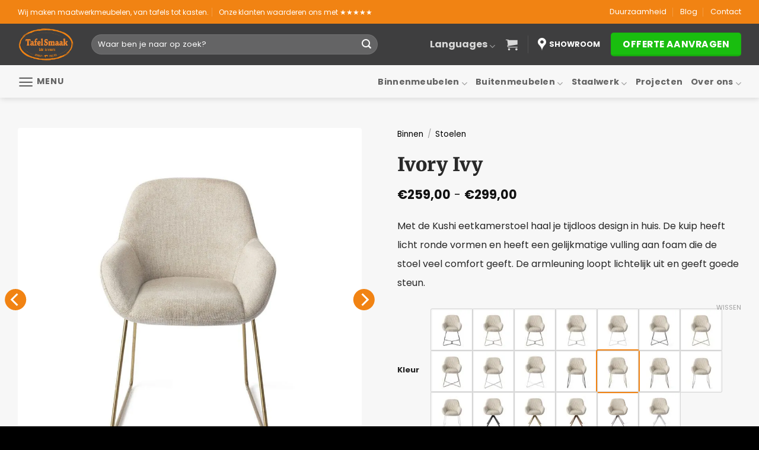

--- FILE ---
content_type: text/html; charset=UTF-8
request_url: https://www.tafelsmaak.nl/product/ivory-ivy/?attribute_pa_kleur=kushi-ivory-ivy-slide-gold
body_size: 39604
content:
<!DOCTYPE html>
<html lang="nl-NL" prefix="og: https://ogp.me/ns#" class="loading-site no-js">
<head>
	<meta charset="UTF-8" />
	<link rel="profile" href="http://gmpg.org/xfn/11" />
	<link rel="pingback" href="https://www.tafelsmaak.nl/xmlrpc.php" />

	<script>(function(html){html.className = html.className.replace(/\bno-js\b/,'js')})(document.documentElement);</script>
<meta name="viewport" content="width=device-width, initial-scale=1" />
<!-- Search Engine Optimization door Rank Math PRO - https://rankmath.com/ -->
<title>Ivory Ivy kopen of op maat laten maken? - Tafelsmaak</title>
<meta name="description" content="Met de Kushi eetkamerstoel haal je tijdloos design in huis. De kuip heeft licht ronde vormen en heeft een gelijkmatige vulling aan foam die de stoel veel comfort geeft. De armleuning loopt lichtelijk uit en geeft goede steun."/>
<meta name="robots" content="noindex, nofollow, max-snippet:-1, max-video-preview:-1, max-image-preview:large"/>
<link rel="canonical" href="https://www.tafelsmaak.nl/product/ivory-ivy/" />
<meta property="og:locale" content="nl_NL" />
<meta property="og:type" content="product" />
<meta property="og:title" content="Ivory Ivy kopen of op maat laten maken? - Tafelsmaak" />
<meta property="og:description" content="Met de Kushi eetkamerstoel haal je tijdloos design in huis. De kuip heeft licht ronde vormen en heeft een gelijkmatige vulling aan foam die de stoel veel comfort geeft. De armleuning loopt lichtelijk uit en geeft goede steun." />
<meta property="og:url" content="https://www.tafelsmaak.nl/product/ivory-ivy/" />
<meta property="og:site_name" content="Tafelsmaak" />
<meta property="og:updated_time" content="2024-01-15T10:49:15+01:00" />
<meta property="og:image" content="https://www.tafelsmaak.nl/wp-content/uploads/2022/12/file-591.jpg" />
<meta property="og:image:secure_url" content="https://www.tafelsmaak.nl/wp-content/uploads/2022/12/file-591.jpg" />
<meta property="og:image:width" content="1390" />
<meta property="og:image:height" content="1390" />
<meta property="og:image:alt" content="Kushi - Ivory Ivy" />
<meta property="og:image:type" content="image/jpeg" />
<meta property="product:availability" content="instock" />
<meta property="product:retailer_item_id" content="CSS90-LGRY-FV" />
<meta name="twitter:card" content="summary_large_image" />
<meta name="twitter:title" content="Ivory Ivy kopen of op maat laten maken? - Tafelsmaak" />
<meta name="twitter:description" content="Met de Kushi eetkamerstoel haal je tijdloos design in huis. De kuip heeft licht ronde vormen en heeft een gelijkmatige vulling aan foam die de stoel veel comfort geeft. De armleuning loopt lichtelijk uit en geeft goede steun." />
<meta name="twitter:image" content="https://www.tafelsmaak.nl/wp-content/uploads/2022/12/file-591.jpg" />
<meta name="twitter:label1" content="Prijs" />
<meta name="twitter:data1" content="&euro;259,00 - &euro;299,00" />
<meta name="twitter:label2" content="Beschikbaarheid" />
<meta name="twitter:data2" content="Op voorraad" />
<script type="application/ld+json" class="rank-math-schema-pro">{"@context":"https://schema.org","@graph":[{"@type":"Organization","@id":"https://www.tafelsmaak.nl/#organization","name":"Tafelsmaak","url":"https://www.tafelsmaak.nl","sameAs":["https://www.facebook.com/tafelsmaak","https://www.instagram.com/tafelsmaak"],"logo":{"@type":"ImageObject","@id":"https://www.tafelsmaak.nl/#logo","url":"https://www.tafelsmaak.nl/wp-content/uploads/2016/06/tafelsmaak_logo_nieuw_witruimte.png","contentUrl":"https://www.tafelsmaak.nl/wp-content/uploads/2016/06/tafelsmaak_logo_nieuw_witruimte.png","caption":"Tafelsmaak","inLanguage":"nl-NL","width":"842","height":"595"}},{"@type":"WebSite","@id":"https://www.tafelsmaak.nl/#website","url":"https://www.tafelsmaak.nl","name":"Tafelsmaak","alternateName":"TafelSmaak","publisher":{"@id":"https://www.tafelsmaak.nl/#organization"},"inLanguage":"nl-NL"},{"@type":"ImageObject","@id":"https://www.tafelsmaak.nl/wp-content/uploads/2022/12/file-591.jpg","url":"https://www.tafelsmaak.nl/wp-content/uploads/2022/12/file-591.jpg","width":"1390","height":"1390","caption":"Kushi - Ivory Ivy","inLanguage":"nl-NL"},{"@type":"BreadcrumbList","@id":"https://www.tafelsmaak.nl/product/ivory-ivy/#breadcrumb","itemListElement":[{"@type":"ListItem","position":"1","item":{"@id":"https://www.tafelsmaak.nl","name":"Home"}},{"@type":"ListItem","position":"2","item":{"@id":"https://www.tafelsmaak.nl/categorie/binnen/","name":"Binnen"}},{"@type":"ListItem","position":"3","item":{"@id":"https://www.tafelsmaak.nl/categorie/binnen/stoelen/","name":"Stoelen"}},{"@type":"ListItem","position":"4","item":{"@id":"https://www.tafelsmaak.nl/product/ivory-ivy/","name":"Ivory Ivy"}}]},{"@type":"WebPage","@id":"https://www.tafelsmaak.nl/product/ivory-ivy/#webpage","url":"https://www.tafelsmaak.nl/product/ivory-ivy/","name":"Ivory Ivy kopen of op maat laten maken? - Tafelsmaak","datePublished":"2022-12-05T16:14:03+01:00","dateModified":"2024-01-15T10:49:15+01:00","isPartOf":{"@id":"https://www.tafelsmaak.nl/#website"},"primaryImageOfPage":{"@id":"https://www.tafelsmaak.nl/wp-content/uploads/2022/12/file-591.jpg"},"inLanguage":"nl-NL","breadcrumb":{"@id":"https://www.tafelsmaak.nl/product/ivory-ivy/#breadcrumb"}},{"@type":"ProductGroup","name":"Ivory Ivy kopen of op maat laten maken? - Tafelsmaak","description":"Laat de \"Ivory Ivy\" volledig op maat maken. Deze eettafel is in alle kleuren, maten en afwerkingen door ons laten maken. Neem contact op.","sku":"CSS90-LGRY-FV","category":"Binnen &gt; Stoelen","mainEntityOfPage":{"@id":"https://www.tafelsmaak.nl/product/ivory-ivy/#webpage"},"weight":{"@type":"QuantitativeValue","unitCode":"GRM","value":"8"},"height":{"@type":"QuantitativeValue","unitCode":"CMT","value":"84"},"width":{"@type":"QuantitativeValue","unitCode":"CMT","value":"60"},"depth":{"@type":"QuantitativeValue","unitCode":"CMT","value":"64"},"image":{"@id":"https://www.tafelsmaak.nl/wp-content/uploads/2022/12/file-591.jpg"},"additionalProperty":[{"@type":"PropertyValue","name":"ean","value":"7446000370393 | 7446000370386 | 7446000370379 | 7446000370362 | 7446000370355 | 7446000370348 | 7446000370331 | 7446000370324 | 7446000370317 | 7446000370300 | 7446000369397 | 7446000369380 | 7446000369373 | 7446000369366 | 7446000368352 | 7446000368345 | 7446000368338 | 7446000368321 | 7446000368314 | 7446000368307"},{"@type":"PropertyValue","name":"materiaal-stoel","value":"Polyester"},{"@type":"PropertyValue","name":"materiaal-poten","value":"Metaal"},{"@type":"PropertyValue","name":"vloerbeschermers","value":"Ja"},{"@type":"PropertyValue","name":"armhoogte","value":"63cm"},{"@type":"PropertyValue","name":"zithoogte","value":"48cm"},{"@type":"PropertyValue","name":"zitdiepte","value":"51"},{"@type":"PropertyValue","name":"pa_garantie","value":"24 Maanden"},{"@type":"PropertyValue","name":"levertijd","value":"4-6 weken"},{"@type":"PropertyValue","name":"pa_merk","value":"Jesper Home"},{"@type":"PropertyValue","name":"maximum-gewicht","value":"130kg"}],"url":"https://www.tafelsmaak.nl/product/ivory-ivy/","productGroupID":"CSS90-LGRY-FV","hasVariant":[{"@type":"Product","sku":"CSS90-LGRY-FV","name":"Ivory Ivy - Kushi - Ivory Ivy, Turn Steel","description":"Met de Kushi eetkamerstoel haal je tijdloos design in huis. De kuip heeft licht ronde vormen en heeft een gelijkmatige vulling aan foam die de stoel veel comfort geeft. De armleuning loopt lichtelijk uit en geeft goede steun.","image":"https://www.tafelsmaak.nl/wp-content/uploads/2022/12/file-591-300x300.jpg","offers":{"@type":"Offer","description":"Met de Kushi eetkamerstoel haal je tijdloos design in huis. De kuip heeft licht ronde vormen en heeft een gelijkmatige vulling aan foam die de stoel veel comfort geeft. De armleuning loopt lichtelijk uit en geeft goede steun.","price":"279","priceCurrency":"EUR","availability":"http://schema.org/InStock","itemCondition":"NewCondition","priceValidUntil":"2027-12-31","url":"https://www.tafelsmaak.nl/product/ivory-ivy/?attribute_pa_kleur=kushi-ivory-ivy-turn-steel"}},{"@type":"Product","sku":"CSS90-LGRY-FT","name":"Ivory Ivy - Kushi - Ivory Ivy, Turn White","description":"Met de Kushi eetkamerstoel haal je tijdloos design in huis. De kuip heeft licht ronde vormen en heeft een gelijkmatige vulling aan foam die de stoel veel comfort geeft. De armleuning loopt lichtelijk uit en geeft goede steun.","image":"https://www.tafelsmaak.nl/wp-content/uploads/2022/12/file-595-300x300.jpg","offers":{"@type":"Offer","description":"Met de Kushi eetkamerstoel haal je tijdloos design in huis. De kuip heeft licht ronde vormen en heeft een gelijkmatige vulling aan foam die de stoel veel comfort geeft. De armleuning loopt lichtelijk uit en geeft goede steun.","price":"259","priceCurrency":"EUR","availability":"http://schema.org/InStock","itemCondition":"NewCondition","priceValidUntil":"2027-12-31","url":"https://www.tafelsmaak.nl/product/ivory-ivy/?attribute_pa_kleur=kushi-ivory-ivy-turn-white"}},{"@type":"Product","sku":"CSS90-LGRY-FS","name":"Ivory Ivy - Kushi - Ivory Ivy, Beehive White","description":"Met de Kushi eetkamerstoel haal je tijdloos design in huis. De kuip heeft licht ronde vormen en heeft een gelijkmatige vulling aan foam die de stoel veel comfort geeft. De armleuning loopt lichtelijk uit en geeft goede steun.","image":"https://www.tafelsmaak.nl/wp-content/uploads/2022/12/file-599-300x300.jpg","offers":{"@type":"Offer","description":"Met de Kushi eetkamerstoel haal je tijdloos design in huis. De kuip heeft licht ronde vormen en heeft een gelijkmatige vulling aan foam die de stoel veel comfort geeft. De armleuning loopt lichtelijk uit en geeft goede steun.","price":"259","priceCurrency":"EUR","availability":"http://schema.org/InStock","itemCondition":"NewCondition","priceValidUntil":"2027-12-31","url":"https://www.tafelsmaak.nl/product/ivory-ivy/?attribute_pa_kleur=kushi-ivory-ivy-beehive-white"}},{"@type":"Product","sku":"CSS90-LGRY-FR","name":"Ivory Ivy - Kushi - Ivory Ivy, Cross White","description":"Met de Kushi eetkamerstoel haal je tijdloos design in huis. De kuip heeft licht ronde vormen en heeft een gelijkmatige vulling aan foam die de stoel veel comfort geeft. De armleuning loopt lichtelijk uit en geeft goede steun.","image":"https://www.tafelsmaak.nl/wp-content/uploads/2022/12/file-603-300x300.jpg","offers":{"@type":"Offer","description":"Met de Kushi eetkamerstoel haal je tijdloos design in huis. De kuip heeft licht ronde vormen en heeft een gelijkmatige vulling aan foam die de stoel veel comfort geeft. De armleuning loopt lichtelijk uit en geeft goede steun.","price":"259","priceCurrency":"EUR","availability":"http://schema.org/InStock","itemCondition":"NewCondition","priceValidUntil":"2027-12-31","url":"https://www.tafelsmaak.nl/product/ivory-ivy/?attribute_pa_kleur=kushi-ivory-ivy-cross-white"}},{"@type":"Product","sku":"CSS90-LGRY-FQ","name":"Ivory Ivy - Kushi - Ivory Ivy, Slide White","description":"Met de Kushi eetkamerstoel haal je tijdloos design in huis. De kuip heeft licht ronde vormen en heeft een gelijkmatige vulling aan foam die de stoel veel comfort geeft. De armleuning loopt lichtelijk uit en geeft goede steun.","image":"https://www.tafelsmaak.nl/wp-content/uploads/2022/12/file-607-300x300.jpg","offers":{"@type":"Offer","description":"Met de Kushi eetkamerstoel haal je tijdloos design in huis. De kuip heeft licht ronde vormen en heeft een gelijkmatige vulling aan foam die de stoel veel comfort geeft. De armleuning loopt lichtelijk uit en geeft goede steun.","price":"259","priceCurrency":"EUR","availability":"http://schema.org/InStock","itemCondition":"NewCondition","priceValidUntil":"2027-12-31","url":"https://www.tafelsmaak.nl/product/ivory-ivy/?attribute_pa_kleur=kushi-ivory-ivy-slide-white"}},{"@type":"Product","sku":"CSS90-LGRY-FP","name":"Ivory Ivy - Kushi - Ivory Ivy, Turn Rose","description":"Met de Kushi eetkamerstoel haal je tijdloos design in huis. De kuip heeft licht ronde vormen en heeft een gelijkmatige vulling aan foam die de stoel veel comfort geeft. De armleuning loopt lichtelijk uit en geeft goede steun.","image":"https://www.tafelsmaak.nl/wp-content/uploads/2022/12/file-611-300x300.jpg","offers":{"@type":"Offer","description":"Met de Kushi eetkamerstoel haal je tijdloos design in huis. De kuip heeft licht ronde vormen en heeft een gelijkmatige vulling aan foam die de stoel veel comfort geeft. De armleuning loopt lichtelijk uit en geeft goede steun.","price":"299","priceCurrency":"EUR","availability":"http://schema.org/InStock","itemCondition":"NewCondition","priceValidUntil":"2027-12-31","url":"https://www.tafelsmaak.nl/product/ivory-ivy/?attribute_pa_kleur=kushi-ivory-ivy-turn-rose"}},{"@type":"Product","sku":"CSS90-LGRY-FO","name":"Ivory Ivy - Kushi - Ivory Ivy, Turn Gold","description":"Met de Kushi eetkamerstoel haal je tijdloos design in huis. De kuip heeft licht ronde vormen en heeft een gelijkmatige vulling aan foam die de stoel veel comfort geeft. De armleuning loopt lichtelijk uit en geeft goede steun.","image":"https://www.tafelsmaak.nl/wp-content/uploads/2022/12/file-615-300x300.jpg","offers":{"@type":"Offer","description":"Met de Kushi eetkamerstoel haal je tijdloos design in huis. De kuip heeft licht ronde vormen en heeft een gelijkmatige vulling aan foam die de stoel veel comfort geeft. De armleuning loopt lichtelijk uit en geeft goede steun.","price":"299","priceCurrency":"EUR","availability":"http://schema.org/InStock","itemCondition":"NewCondition","priceValidUntil":"2027-12-31","url":"https://www.tafelsmaak.nl/product/ivory-ivy/?attribute_pa_kleur=kushi-ivory-ivy-turn-gold"}},{"@type":"Product","sku":"CSS90-LGRY-FN","name":"Ivory Ivy - Kushi - Ivory Ivy, Beehive Rose","description":"Met de Kushi eetkamerstoel haal je tijdloos design in huis. De kuip heeft licht ronde vormen en heeft een gelijkmatige vulling aan foam die de stoel veel comfort geeft. De armleuning loopt lichtelijk uit en geeft goede steun.","image":"https://www.tafelsmaak.nl/wp-content/uploads/2022/12/file-619-300x300.jpg","offers":{"@type":"Offer","description":"Met de Kushi eetkamerstoel haal je tijdloos design in huis. De kuip heeft licht ronde vormen en heeft een gelijkmatige vulling aan foam die de stoel veel comfort geeft. De armleuning loopt lichtelijk uit en geeft goede steun.","price":"299","priceCurrency":"EUR","availability":"http://schema.org/InStock","itemCondition":"NewCondition","priceValidUntil":"2027-12-31","url":"https://www.tafelsmaak.nl/product/ivory-ivy/?attribute_pa_kleur=kushi-ivory-ivy-beehive-rose"}},{"@type":"Product","sku":"CSS90-LGRY-FM","name":"Ivory Ivy - Kushi - Ivory Ivy, Beehive Gold","description":"Met de Kushi eetkamerstoel haal je tijdloos design in huis. De kuip heeft licht ronde vormen en heeft een gelijkmatige vulling aan foam die de stoel veel comfort geeft. De armleuning loopt lichtelijk uit en geeft goede steun.","image":"https://www.tafelsmaak.nl/wp-content/uploads/2022/12/file-623-300x300.jpg","offers":{"@type":"Offer","description":"Met de Kushi eetkamerstoel haal je tijdloos design in huis. De kuip heeft licht ronde vormen en heeft een gelijkmatige vulling aan foam die de stoel veel comfort geeft. De armleuning loopt lichtelijk uit en geeft goede steun.","price":"299","priceCurrency":"EUR","availability":"http://schema.org/InStock","itemCondition":"NewCondition","priceValidUntil":"2027-12-31","url":"https://www.tafelsmaak.nl/product/ivory-ivy/?attribute_pa_kleur=kushi-ivory-ivy-beehive-gold"}},{"@type":"Product","sku":"CSS90-LGRY-FL","name":"Ivory Ivy - Kushi - Ivory Ivy, Beehive Steel","description":"Met de Kushi eetkamerstoel haal je tijdloos design in huis. De kuip heeft licht ronde vormen en heeft een gelijkmatige vulling aan foam die de stoel veel comfort geeft. De armleuning loopt lichtelijk uit en geeft goede steun.","image":"https://www.tafelsmaak.nl/wp-content/uploads/2022/12/file-627-300x300.jpg","offers":{"@type":"Offer","description":"Met de Kushi eetkamerstoel haal je tijdloos design in huis. De kuip heeft licht ronde vormen en heeft een gelijkmatige vulling aan foam die de stoel veel comfort geeft. De armleuning loopt lichtelijk uit en geeft goede steun.","price":"279","priceCurrency":"EUR","availability":"http://schema.org/InStock","itemCondition":"NewCondition","priceValidUntil":"2027-12-31","url":"https://www.tafelsmaak.nl/product/ivory-ivy/?attribute_pa_kleur=kushi-ivory-ivy-beehive-steel"}},{"@type":"Product","sku":"CSS90-LGRY-FK","name":"Ivory Ivy - Kushi - Ivory Ivy, Beehive Black","description":"Met de Kushi eetkamerstoel haal je tijdloos design in huis. De kuip heeft licht ronde vormen en heeft een gelijkmatige vulling aan foam die de stoel veel comfort geeft. De armleuning loopt lichtelijk uit en geeft goede steun.","image":"https://www.tafelsmaak.nl/wp-content/uploads/2022/12/file-631-300x300.jpg","offers":{"@type":"Offer","description":"Met de Kushi eetkamerstoel haal je tijdloos design in huis. De kuip heeft licht ronde vormen en heeft een gelijkmatige vulling aan foam die de stoel veel comfort geeft. De armleuning loopt lichtelijk uit en geeft goede steun.","price":"259","priceCurrency":"EUR","availability":"http://schema.org/InStock","itemCondition":"NewCondition","priceValidUntil":"2027-12-31","url":"https://www.tafelsmaak.nl/product/ivory-ivy/?attribute_pa_kleur=kushi-ivory-ivy-beehive-black"}},{"@type":"Product","sku":"CSS90-LGRY-FJ","name":"Ivory Ivy - Kushi - Ivory Ivy, Cross Rose","description":"Met de Kushi eetkamerstoel haal je tijdloos design in huis. De kuip heeft licht ronde vormen en heeft een gelijkmatige vulling aan foam die de stoel veel comfort geeft. De armleuning loopt lichtelijk uit en geeft goede steun.","image":"https://www.tafelsmaak.nl/wp-content/uploads/2022/12/file-635-300x300.jpg","offers":{"@type":"Offer","description":"Met de Kushi eetkamerstoel haal je tijdloos design in huis. De kuip heeft licht ronde vormen en heeft een gelijkmatige vulling aan foam die de stoel veel comfort geeft. De armleuning loopt lichtelijk uit en geeft goede steun.","price":"299","priceCurrency":"EUR","availability":"http://schema.org/InStock","itemCondition":"NewCondition","priceValidUntil":"2027-12-31","url":"https://www.tafelsmaak.nl/product/ivory-ivy/?attribute_pa_kleur=kushi-ivory-ivy-cross-rose"}},{"@type":"Product","sku":"CSS90-LGRY-FI","name":"Ivory Ivy - Kushi - Ivory Ivy, Slide Rose","description":"Met de Kushi eetkamerstoel haal je tijdloos design in huis. De kuip heeft licht ronde vormen en heeft een gelijkmatige vulling aan foam die de stoel veel comfort geeft. De armleuning loopt lichtelijk uit en geeft goede steun.","image":"https://www.tafelsmaak.nl/wp-content/uploads/2022/12/file-639-300x300.jpg","offers":{"@type":"Offer","description":"Met de Kushi eetkamerstoel haal je tijdloos design in huis. De kuip heeft licht ronde vormen en heeft een gelijkmatige vulling aan foam die de stoel veel comfort geeft. De armleuning loopt lichtelijk uit en geeft goede steun.","price":"299","priceCurrency":"EUR","availability":"http://schema.org/InStock","itemCondition":"NewCondition","priceValidUntil":"2027-12-31","url":"https://www.tafelsmaak.nl/product/ivory-ivy/?attribute_pa_kleur=kushi-ivory-ivy-slide-rose"}},{"@type":"Product","sku":"CSS90-LGRY-FH","name":"Ivory Ivy - Kushi - Ivory Ivy, Cross Gold","description":"Met de Kushi eetkamerstoel haal je tijdloos design in huis. De kuip heeft licht ronde vormen en heeft een gelijkmatige vulling aan foam die de stoel veel comfort geeft. De armleuning loopt lichtelijk uit en geeft goede steun.","image":"https://www.tafelsmaak.nl/wp-content/uploads/2022/12/file-643-300x300.jpg","offers":{"@type":"Offer","description":"Met de Kushi eetkamerstoel haal je tijdloos design in huis. De kuip heeft licht ronde vormen en heeft een gelijkmatige vulling aan foam die de stoel veel comfort geeft. De armleuning loopt lichtelijk uit en geeft goede steun.","price":"299","priceCurrency":"EUR","availability":"http://schema.org/InStock","itemCondition":"NewCondition","priceValidUntil":"2027-12-31","url":"https://www.tafelsmaak.nl/product/ivory-ivy/?attribute_pa_kleur=kushi-ivory-ivy-cross-gold"}},{"@type":"Product","sku":"CSS90-LGRY-FG","name":"Ivory Ivy - Kushi - Ivory Ivy, Slide Gold","description":"Met de Kushi eetkamerstoel haal je tijdloos design in huis. De kuip heeft licht ronde vormen en heeft een gelijkmatige vulling aan foam die de stoel veel comfort geeft. De armleuning loopt lichtelijk uit en geeft goede steun.","image":"https://www.tafelsmaak.nl/wp-content/uploads/2022/12/file-647-300x300.jpg","offers":{"@type":"Offer","description":"Met de Kushi eetkamerstoel haal je tijdloos design in huis. De kuip heeft licht ronde vormen en heeft een gelijkmatige vulling aan foam die de stoel veel comfort geeft. De armleuning loopt lichtelijk uit en geeft goede steun.","price":"299","priceCurrency":"EUR","availability":"http://schema.org/InStock","itemCondition":"NewCondition","priceValidUntil":"2027-12-31","url":"https://www.tafelsmaak.nl/product/ivory-ivy/?attribute_pa_kleur=kushi-ivory-ivy-slide-gold"}},{"@type":"Product","sku":"CSS90-LGRY-FF","name":"Ivory Ivy - Kushi - Ivory Ivy, Cross Steel","description":"Met de Kushi eetkamerstoel haal je tijdloos design in huis. De kuip heeft licht ronde vormen en heeft een gelijkmatige vulling aan foam die de stoel veel comfort geeft. De armleuning loopt lichtelijk uit en geeft goede steun.","image":"https://www.tafelsmaak.nl/wp-content/uploads/2022/12/file-651-300x300.jpg","offers":{"@type":"Offer","description":"Met de Kushi eetkamerstoel haal je tijdloos design in huis. De kuip heeft licht ronde vormen en heeft een gelijkmatige vulling aan foam die de stoel veel comfort geeft. De armleuning loopt lichtelijk uit en geeft goede steun.","price":"279","priceCurrency":"EUR","availability":"http://schema.org/InStock","itemCondition":"NewCondition","priceValidUntil":"2027-12-31","url":"https://www.tafelsmaak.nl/product/ivory-ivy/?attribute_pa_kleur=kushi-ivory-ivy-cross-steel"}},{"@type":"Product","sku":"CSS90-LGRY-FE","name":"Ivory Ivy - Kushi - Ivory Ivy, Slide Steel","description":"Met de Kushi eetkamerstoel haal je tijdloos design in huis. De kuip heeft licht ronde vormen en heeft een gelijkmatige vulling aan foam die de stoel veel comfort geeft. De armleuning loopt lichtelijk uit en geeft goede steun.","image":"https://www.tafelsmaak.nl/wp-content/uploads/2022/12/file-655-300x300.jpg","offers":{"@type":"Offer","description":"Met de Kushi eetkamerstoel haal je tijdloos design in huis. De kuip heeft licht ronde vormen en heeft een gelijkmatige vulling aan foam die de stoel veel comfort geeft. De armleuning loopt lichtelijk uit en geeft goede steun.","price":"279","priceCurrency":"EUR","availability":"http://schema.org/InStock","itemCondition":"NewCondition","priceValidUntil":"2027-12-31","url":"https://www.tafelsmaak.nl/product/ivory-ivy/?attribute_pa_kleur=kushi-ivory-ivy-slide-steel"}},{"@type":"Product","sku":"CSS90-LGRY-FC","name":"Ivory Ivy - Kushi - Ivory Ivy, Turn Black","description":"Met de Kushi eetkamerstoel haal je tijdloos design in huis. De kuip heeft licht ronde vormen en heeft een gelijkmatige vulling aan foam die de stoel veel comfort geeft. De armleuning loopt lichtelijk uit en geeft goede steun.","image":"https://www.tafelsmaak.nl/wp-content/uploads/2022/12/file-659-300x300.jpg","offers":{"@type":"Offer","description":"Met de Kushi eetkamerstoel haal je tijdloos design in huis. De kuip heeft licht ronde vormen en heeft een gelijkmatige vulling aan foam die de stoel veel comfort geeft. De armleuning loopt lichtelijk uit en geeft goede steun.","price":"259","priceCurrency":"EUR","availability":"http://schema.org/InStock","itemCondition":"NewCondition","priceValidUntil":"2027-12-31","url":"https://www.tafelsmaak.nl/product/ivory-ivy/?attribute_pa_kleur=kushi-ivory-ivy-turn-black"}},{"@type":"Product","sku":"CSS90-LGRY-FB","name":"Ivory Ivy - Kushi - Ivory Ivy, Cross Black","description":"Met de Kushi eetkamerstoel haal je tijdloos design in huis. De kuip heeft licht ronde vormen en heeft een gelijkmatige vulling aan foam die de stoel veel comfort geeft. De armleuning loopt lichtelijk uit en geeft goede steun.","image":"https://www.tafelsmaak.nl/wp-content/uploads/2022/12/file-663-300x300.jpg","offers":{"@type":"Offer","description":"Met de Kushi eetkamerstoel haal je tijdloos design in huis. De kuip heeft licht ronde vormen en heeft een gelijkmatige vulling aan foam die de stoel veel comfort geeft. De armleuning loopt lichtelijk uit en geeft goede steun.","price":"259","priceCurrency":"EUR","availability":"http://schema.org/InStock","itemCondition":"NewCondition","priceValidUntil":"2027-12-31","url":"https://www.tafelsmaak.nl/product/ivory-ivy/?attribute_pa_kleur=kushi-ivory-ivy-cross-black"}},{"@type":"Product","sku":"CSS90-LGRY-FA","name":"Ivory Ivy - Kushi - Ivory Ivy, Slide Black","description":"Met de Kushi eetkamerstoel haal je tijdloos design in huis. De kuip heeft licht ronde vormen en heeft een gelijkmatige vulling aan foam die de stoel veel comfort geeft. De armleuning loopt lichtelijk uit en geeft goede steun.","image":"https://www.tafelsmaak.nl/wp-content/uploads/2022/12/file-667-300x300.jpg","offers":{"@type":"Offer","description":"Met de Kushi eetkamerstoel haal je tijdloos design in huis. De kuip heeft licht ronde vormen en heeft een gelijkmatige vulling aan foam die de stoel veel comfort geeft. De armleuning loopt lichtelijk uit en geeft goede steun.","price":"259","priceCurrency":"EUR","availability":"http://schema.org/InStock","itemCondition":"NewCondition","priceValidUntil":"2027-12-31","url":"https://www.tafelsmaak.nl/product/ivory-ivy/?attribute_pa_kleur=kushi-ivory-ivy-slide-black"}}],"@id":"https://www.tafelsmaak.nl/product/ivory-ivy/#richSnippet"}]}</script>
<!-- /Rank Math WordPress SEO plugin -->

<link rel='prefetch' href='https://www.tafelsmaak.nl/wp-content/themes/flatsome/assets/js/flatsome.js?ver=e2eddd6c228105dac048' />
<link rel='prefetch' href='https://www.tafelsmaak.nl/wp-content/themes/flatsome/assets/js/chunk.slider.js?ver=3.20.4' />
<link rel='prefetch' href='https://www.tafelsmaak.nl/wp-content/themes/flatsome/assets/js/chunk.popups.js?ver=3.20.4' />
<link rel='prefetch' href='https://www.tafelsmaak.nl/wp-content/themes/flatsome/assets/js/chunk.tooltips.js?ver=3.20.4' />
<link rel='prefetch' href='https://www.tafelsmaak.nl/wp-content/themes/flatsome/assets/js/woocommerce.js?ver=1c9be63d628ff7c3ff4c' />
<link rel="alternate" type="application/rss+xml" title="Tafelsmaak &raquo; feed" href="https://www.tafelsmaak.nl/feed/" />
<link rel="alternate" type="application/rss+xml" title="Tafelsmaak &raquo; reacties feed" href="https://www.tafelsmaak.nl/comments/feed/" />
<link rel="alternate" title="oEmbed (JSON)" type="application/json+oembed" href="https://www.tafelsmaak.nl/wp-json/oembed/1.0/embed?url=https%3A%2F%2Fwww.tafelsmaak.nl%2Fproduct%2Fivory-ivy%2F" />
<link rel="alternate" title="oEmbed (XML)" type="text/xml+oembed" href="https://www.tafelsmaak.nl/wp-json/oembed/1.0/embed?url=https%3A%2F%2Fwww.tafelsmaak.nl%2Fproduct%2Fivory-ivy%2F&#038;format=xml" />
<style id='wp-img-auto-sizes-contain-inline-css' type='text/css'>
img:is([sizes=auto i],[sizes^="auto," i]){contain-intrinsic-size:3000px 1500px}
/*# sourceURL=wp-img-auto-sizes-contain-inline-css */
</style>
<link rel='stylesheet' id='nd-facetwp-infinite-scroll-css' href='https://www.tafelsmaak.nl/wp-content/plugins/facetwp-infinite-scroll-master//css/facetwp-infinite-scroll.css?ver=1677677604' type='text/css' media='all' />
<link rel='stylesheet' id='tafelsmaak-custom-css-css' href='https://www.tafelsmaak.nl/wp-content/plugins/tafelsmaak-product-configurator/css/configurator.css?ver=1710767491' type='text/css' media='all' />
<link rel='stylesheet' id='wapf-aiu-css' href='https://www.tafelsmaak.nl/wp-content/plugins/wapf-aiu/assets/css/frontend.min.css?ver=1.2.1' type='text/css' media='all' />
<style id='woocommerce-inline-inline-css' type='text/css'>
.woocommerce form .form-row .required { visibility: visible; }
/*# sourceURL=woocommerce-inline-inline-css */
</style>
<link rel='stylesheet' id='flexible-shipping-free-shipping-css' href='https://www.tafelsmaak.nl/wp-content/plugins/flexible-shipping/assets/dist/css/free-shipping.css?ver=6.5.4.2' type='text/css' media='all' />
<link rel='stylesheet' id='mollie-applepaydirect-css' href='https://www.tafelsmaak.nl/wp-content/plugins/mollie-payments-for-woocommerce/public/css/mollie-applepaydirect.min.css?ver=1768891173' type='text/css' media='screen' />
<link rel='stylesheet' id='flatsome-swatches-frontend-css' href='https://www.tafelsmaak.nl/wp-content/themes/flatsome/assets/css/extensions/flatsome-swatches-frontend.css?ver=3.20.4' type='text/css' media='all' />
<link rel='stylesheet' id='flatsome-main-css' href='https://www.tafelsmaak.nl/wp-content/themes/flatsome/assets/css/flatsome.css?ver=3.20.4' type='text/css' media='all' />
<style id='flatsome-main-inline-css' type='text/css'>
@font-face {
				font-family: "fl-icons";
				font-display: block;
				src: url(https://www.tafelsmaak.nl/wp-content/themes/flatsome/assets/css/icons/fl-icons.eot?v=3.20.4);
				src:
					url(https://www.tafelsmaak.nl/wp-content/themes/flatsome/assets/css/icons/fl-icons.eot#iefix?v=3.20.4) format("embedded-opentype"),
					url(https://www.tafelsmaak.nl/wp-content/themes/flatsome/assets/css/icons/fl-icons.woff2?v=3.20.4) format("woff2"),
					url(https://www.tafelsmaak.nl/wp-content/themes/flatsome/assets/css/icons/fl-icons.ttf?v=3.20.4) format("truetype"),
					url(https://www.tafelsmaak.nl/wp-content/themes/flatsome/assets/css/icons/fl-icons.woff?v=3.20.4) format("woff"),
					url(https://www.tafelsmaak.nl/wp-content/themes/flatsome/assets/css/icons/fl-icons.svg?v=3.20.4#fl-icons) format("svg");
			}
/*# sourceURL=flatsome-main-inline-css */
</style>
<link rel='stylesheet' id='flatsome-shop-css' href='https://www.tafelsmaak.nl/wp-content/themes/flatsome/assets/css/flatsome-shop.css?ver=3.20.4' type='text/css' media='all' />
<link rel='stylesheet' id='flatsome-style-css' href='https://www.tafelsmaak.nl/wp-content/themes/tafelsmaak/style.css?ver=3.6.36' type='text/css' media='all' />
<link rel='stylesheet' id='wapf-frontend-css' href='https://www.tafelsmaak.nl/wp-content/plugins/advanced-product-fields-for-woocommerce-extended/assets/css/frontend.min.css?ver=2.7.11' type='text/css' media='all' />
<link rel='stylesheet' id='wapf-dropzone-css' href='https://www.tafelsmaak.nl/wp-content/plugins/advanced-product-fields-for-woocommerce-extended/assets/css/dropzone.min.css?ver=2.7.11' type='text/css' media='all' />
<script type="text/javascript" src="https://www.tafelsmaak.nl/wp-includes/js/jquery/jquery.min.js?ver=3.7.1" id="jquery-core-js"></script>
<script type="text/javascript" id="wc-single-product-js-extra">
/* <![CDATA[ */
var wc_single_product_params = {"i18n_required_rating_text":"Selecteer een waardering","i18n_rating_options":["1 van de 5 sterren","2 van de 5 sterren","3 van de 5 sterren","4 van de 5 sterren","5 van de 5 sterren"],"i18n_product_gallery_trigger_text":"Afbeeldinggalerij in volledig scherm bekijken","review_rating_required":"yes","flexslider":{"rtl":false,"animation":"slide","smoothHeight":true,"directionNav":false,"controlNav":"thumbnails","slideshow":false,"animationSpeed":500,"animationLoop":false,"allowOneSlide":false},"zoom_enabled":"","zoom_options":[],"photoswipe_enabled":"","photoswipe_options":{"shareEl":false,"closeOnScroll":false,"history":false,"hideAnimationDuration":0,"showAnimationDuration":0},"flexslider_enabled":""};
//# sourceURL=wc-single-product-js-extra
/* ]]> */
</script>
<script type="text/javascript" src="https://www.tafelsmaak.nl/wp-content/plugins/woocommerce/assets/js/frontend/single-product.min.js?ver=10.4.3" id="wc-single-product-js" defer="defer" data-wp-strategy="defer"></script>
<script type="text/javascript" src="https://www.tafelsmaak.nl/wp-content/plugins/woocommerce/assets/js/jquery-blockui/jquery.blockUI.min.js?ver=2.7.0-wc.10.4.3" id="wc-jquery-blockui-js" data-wp-strategy="defer"></script>
<script type="text/javascript" src="https://www.tafelsmaak.nl/wp-content/plugins/woocommerce/assets/js/js-cookie/js.cookie.min.js?ver=2.1.4-wc.10.4.3" id="wc-js-cookie-js" data-wp-strategy="defer"></script>
<link rel="https://api.w.org/" href="https://www.tafelsmaak.nl/wp-json/" /><link rel="alternate" title="JSON" type="application/json" href="https://www.tafelsmaak.nl/wp-json/wp/v2/product/46715" /><link rel="EditURI" type="application/rsd+xml" title="RSD" href="https://www.tafelsmaak.nl/xmlrpc.php?rsd" />
<meta name="generator" content="WordPress 6.9" />
<link rel='shortlink' href='https://www.tafelsmaak.nl/?p=46715' />
<meta name="ti-site-data" content="eyJyIjoiMTo0ITc6MTUhMzA6MTUiLCJvIjoiaHR0cHM6XC9cL3d3dy50YWZlbHNtYWFrLm5sXC93cC1hZG1pblwvYWRtaW4tYWpheC5waHA/YWN0aW9uPXRpX29ubGluZV91c2Vyc19nb29nbGUmYW1wO3A9JTJGcHJvZHVjdCUyRml2b3J5LWl2eSUyRiUzRmF0dHJpYnV0ZV9wYV9rbGV1ciUzRGt1c2hpLWl2b3J5LWl2eS1zbGlkZS1nb2xkJmFtcDtfd3Bub25jZT0yMzA2NDU4ZDJmIn0=" />
    <style>
    .category-tag-cloud .tagcloud a.selected-tag {
        background-color: #000; /* Pas deze kleur aan naar wens */
        color: #fff;
    }
    </style>
    <meta name="facebook-domain-verification" content="91i49dlwizcm7ivjfyvyv1slghh8p0" />

<link href="https://fonts.googleapis.com/css?family=Material+Icons|Material+Icons+Outlined|Material+Icons+Round" rel="stylesheet">

<!-- Google Tag Manager -->
    <script>(function(w,d,s,l,i){w[l]=w[l]||[];w[l].push({'gtm.start':
    new Date().getTime(),event:'gtm.js'});var f=d.getElementsByTagName(s)[0],
    j=d.createElement(s),dl=l!='dataLayer'?'&l='+l:'';j.async=true;j.src=
    'https://www.googletagmanager.com/gtm.js?id='+i+dl;f.parentNode.insertBefore(j,f);
    })(window,document,'script','dataLayer','GTM-5CW3L8K');</script>
    <!-- End Google Tag Manager -->

<meta name="p:domain_verify" content="c8e41a25eed559cf2d9d514696fcf0db"/>

<!-- Hotjar Tracking Code for https://www.tafelsmaak.nl -->
<script>
    (function(h,o,t,j,a,r){
        h.hj=h.hj||function(){(h.hj.q=h.hj.q||[]).push(arguments)};
        h._hjSettings={hjid:3860069,hjsv:6};
        a=o.getElementsByTagName('head')[0];
        r=o.createElement('script');r.async=1;
        r.src=t+h._hjSettings.hjid+j+h._hjSettings.hjsv;
        a.appendChild(r);
    })(window,document,'https://static.hotjar.com/c/hotjar-','.js?sv=');
</script>	<noscript><style>.woocommerce-product-gallery{ opacity: 1 !important; }</style></noscript>
	<link rel="icon" href="https://www.tafelsmaak.nl/wp-content/uploads/2016/06/favicon_retina-100x100.png" sizes="32x32" />
<link rel="icon" href="https://www.tafelsmaak.nl/wp-content/uploads/2016/06/favicon_retina.png" sizes="192x192" />
<link rel="apple-touch-icon" href="https://www.tafelsmaak.nl/wp-content/uploads/2016/06/favicon_retina.png" />
<meta name="msapplication-TileImage" content="https://www.tafelsmaak.nl/wp-content/uploads/2016/06/favicon_retina.png" />
<script>
document.addEventListener('DOMContentLoaded', function() {
    var $ = window['jQuery'];

    $(document).on('facetwp-loaded', function() {
        if ('object' === typeof Flatsome && 'object' == typeof Flatsome.behaviors) {
            var opts = ['lazy-load-images', 'quick-view', 'lightbox-video', 'commons', 'wishlist'];

            $.each(opts, function(index, value) {
                if ('undefined' !== typeof Flatsome.behaviors[value]) {
                    Flatsome.behaviors[value].attach();
                }
            });
        }
     });
});
</script>
<style id="custom-css" type="text/css">:root {--primary-color: #f18313;--fs-color-primary: #f18313;--fs-color-secondary: #3e3e3f;--fs-color-success: #627D47;--fs-color-alert: #f18313;--fs-color-base: #262626;--fs-experimental-link-color: #f18313;--fs-experimental-link-color-hover: #262626;}.tooltipster-base {--tooltip-color: #fff;--tooltip-bg-color: #000;}.off-canvas-right .mfp-content, .off-canvas-left .mfp-content {--drawer-width: 300px;}.off-canvas .mfp-content.off-canvas-cart {--drawer-width: 360px;}.container-width, .full-width .ubermenu-nav, .container, .row{max-width: 1250px}.row.row-collapse{max-width: 1220px}.row.row-small{max-width: 1242.5px}.row.row-large{max-width: 1280px}.header-main{height: 70px}#logo img{max-height: 70px}#logo{width:94px;}.stuck #logo img{padding:5px 0;}.header-bottom{min-height: 55px}.header-top{min-height: 40px}.transparent .header-main{height: 90px}.transparent #logo img{max-height: 90px}.has-transparent + .page-title:first-of-type,.has-transparent + #main > .page-title,.has-transparent + #main > div > .page-title,.has-transparent + #main .page-header-wrapper:first-of-type .page-title{padding-top: 170px;}.header.show-on-scroll,.stuck .header-main{height:59px!important}.stuck #logo img{max-height: 59px!important}.search-form{ width: 85%;}.header-bg-color {background-color: #3e3e3f}.header-bottom {background-color: #f7f7f7}.header-main .nav > li > a{line-height: 40px }.header-bottom-nav > li > a{line-height: 16px }@media (max-width: 549px) {.header-main{height: 70px}#logo img{max-height: 70px}}h1,h2,h3,h4,h5,h6,.heading-font{color: #f18313;}body{font-size: 100%;}@media screen and (max-width: 549px){body{font-size: 100%;}}body{font-family: Poppins, sans-serif;}body {font-weight: 400;font-style: normal;}.nav > li > a {font-family: Poppins, sans-serif;}.mobile-sidebar-levels-2 .nav > li > ul > li > a {font-family: Poppins, sans-serif;}.nav > li > a,.mobile-sidebar-levels-2 .nav > li > ul > li > a {font-weight: 700;font-style: normal;}h1,h2,h3,h4,h5,h6,.heading-font, .off-canvas-center .nav-sidebar.nav-vertical > li > a{font-family: Merriweather, sans-serif;}h1,h2,h3,h4,h5,h6,.heading-font,.banner h1,.banner h2 {font-weight: 900;font-style: normal;}.alt-font{font-family: "Dancing Script", sans-serif;}.alt-font {font-weight: 600!important;font-style: normal!important;}.nav > li > a, .links > li > a{text-transform: none;}.header:not(.transparent) .top-bar-nav > li > a {color: #ffffff;}.is-divider{background-color: #f18313;}.shop-page-title.featured-title .title-overlay{background-color: rgba(0,0,0,0);}.current .breadcrumb-step, [data-icon-label]:after, .button#place_order,.button.checkout,.checkout-button,.single_add_to_cart_button.button, .sticky-add-to-cart-select-options-button{background-color: #f18313!important }.has-equal-box-heights .box-image {padding-top: 53%;}.badge-inner.on-sale{background-color: #f18313}.badge-inner.new-bubble{background-color: #f18313}.star-rating span:before,.star-rating:before, .woocommerce-page .star-rating:before, .stars a:hover:after, .stars a.active:after{color: #f18313}input[type='submit'], input[type="button"], button:not(.icon), .button:not(.icon){border-radius: 5px!important}.pswp__bg,.mfp-bg.mfp-ready{background-color: rgba(43,43,43,0.69)}.shop-page-title.featured-title .title-bg{ background-image: url(https://www.tafelsmaak.nl/wp-content/uploads/2022/12/file-591.jpg)!important;}@media screen and (min-width: 550px){.products .box-vertical .box-image{min-width: 600px!important;width: 600px!important;}}.absolute-footer, html{background-color: #000000}button[name='update_cart'] { display: none; }.nav-vertical-fly-out > li + li {border-top-width: 1px; border-top-style: solid;}/* Custom CSS */#comments { display:none!important; }.tagcloud a { color:black; } .facetwp-facet { margin-bottom:0!important; } .filter-block {display: block; /* Standaard zichtbaar */}.filter-block.hidden {display: none; /* Verberg blokken als ze leeg zijn */}/* Eerste plaatje: contain.term-37 .image-zoom_in img:nth-of-type(1) {object-fit: contain !important;font-family: "object-fit: contain;"!important;-o-object-fit: contain!important;} *//* Tweede plaatje: cover .term-37 .image-zoom_in img:nth-of-type(2) {object-fit: cover !important;font-family: "object-fit: cover;"!important;-o-object-fit: cover!important;}*/.product-small span.fromprice {font-size: 90% !important;margin-bottom: 0 !important;}.preview span.name {position: absolute;bottom: 0px;left: 0;width: 100%;background: #000000c7;font-weight: bold;text-align: center;color: white;}.preview{overflow: hidden;position: relative;}.box-text {padding-bottom: .7em;}.scrollbar {overflow-x: scroll !important;scrollbar-width: none;-webkit-overflow-scrolling: touch;}.scrollbar .scrollbar-grid {min-width: max-content !important;max-width: max-content !important;overflow-x: scroll !important;scrollbar-width: none;-webkit-overflow-scrolling: touch;flex-flow: nowrap !important;}.scrollbar .ux-logo .block img {height: 100px !important;max-height: 100% !important;}.scrollbar .ux-logo .block {padding:0!important;}.box-category h5.uppercase.header-title {font-family: 'Poppins';font-size: 1rem;text-transform: math-auto;}.label-new.menu-item > a:after{content:"Nieuw";}.label-hot.menu-item > a:after{content:"Hot";}.label-sale.menu-item > a:after{content:"Aanbieding";}.label-popular.menu-item > a:after{content:"Populair";}</style>		<style type="text/css" id="wp-custom-css">
			.success { background: #19be0f;}
.btnfacebook { background: #4267B2 !important; color: #fff !important;}

.btnwhatsapp { background: #25D366 !important; color: #fff !important;}		</style>
		<style id="flatsome-swatches-css">.variations_form .ux-swatch.selected {box-shadow: 0 0 0 2px #f18313;}.ux-swatches-in-loop .ux-swatch.selected {box-shadow: 0 0 0 2px var(--fs-color-secondary);}</style><style id="flatsome-variation-images-css">.ux-additional-variation-images-thumbs-placeholder {max-height: 0;opacity: 0;visibility: hidden;transition: visibility .1s, opacity .1s, max-height .2s ease-out;}.ux-additional-variation-images-thumbs-placeholder--visible {max-height: 1000px;opacity: 1;visibility: visible;transition: visibility .2s, opacity .2s, max-height .1s ease-in;}</style><style id="kirki-inline-styles">/* cyrillic-ext */
@font-face {
  font-family: 'Merriweather';
  font-style: normal;
  font-weight: 900;
  font-stretch: 100%;
  font-display: swap;
  src: url(https://www.tafelsmaak.nl/wp-content/fonts/merriweather/u-4D0qyriQwlOrhSvowK_l5UcA6zuSYEqOzpPe3HOZJ5eX1WtLaQwmYiScCmDxhtNOKl8yDrdyAaGV31GvU.woff2) format('woff2');
  unicode-range: U+0460-052F, U+1C80-1C8A, U+20B4, U+2DE0-2DFF, U+A640-A69F, U+FE2E-FE2F;
}
/* cyrillic */
@font-face {
  font-family: 'Merriweather';
  font-style: normal;
  font-weight: 900;
  font-stretch: 100%;
  font-display: swap;
  src: url(https://www.tafelsmaak.nl/wp-content/fonts/merriweather/u-4D0qyriQwlOrhSvowK_l5UcA6zuSYEqOzpPe3HOZJ5eX1WtLaQwmYiScCmDxhtNOKl8yDrdyAaEF31GvU.woff2) format('woff2');
  unicode-range: U+0301, U+0400-045F, U+0490-0491, U+04B0-04B1, U+2116;
}
/* vietnamese */
@font-face {
  font-family: 'Merriweather';
  font-style: normal;
  font-weight: 900;
  font-stretch: 100%;
  font-display: swap;
  src: url(https://www.tafelsmaak.nl/wp-content/fonts/merriweather/u-4D0qyriQwlOrhSvowK_l5UcA6zuSYEqOzpPe3HOZJ5eX1WtLaQwmYiScCmDxhtNOKl8yDrdyAaG131GvU.woff2) format('woff2');
  unicode-range: U+0102-0103, U+0110-0111, U+0128-0129, U+0168-0169, U+01A0-01A1, U+01AF-01B0, U+0300-0301, U+0303-0304, U+0308-0309, U+0323, U+0329, U+1EA0-1EF9, U+20AB;
}
/* latin-ext */
@font-face {
  font-family: 'Merriweather';
  font-style: normal;
  font-weight: 900;
  font-stretch: 100%;
  font-display: swap;
  src: url(https://www.tafelsmaak.nl/wp-content/fonts/merriweather/u-4D0qyriQwlOrhSvowK_l5UcA6zuSYEqOzpPe3HOZJ5eX1WtLaQwmYiScCmDxhtNOKl8yDrdyAaGl31GvU.woff2) format('woff2');
  unicode-range: U+0100-02BA, U+02BD-02C5, U+02C7-02CC, U+02CE-02D7, U+02DD-02FF, U+0304, U+0308, U+0329, U+1D00-1DBF, U+1E00-1E9F, U+1EF2-1EFF, U+2020, U+20A0-20AB, U+20AD-20C0, U+2113, U+2C60-2C7F, U+A720-A7FF;
}
/* latin */
@font-face {
  font-family: 'Merriweather';
  font-style: normal;
  font-weight: 900;
  font-stretch: 100%;
  font-display: swap;
  src: url(https://www.tafelsmaak.nl/wp-content/fonts/merriweather/u-4D0qyriQwlOrhSvowK_l5UcA6zuSYEqOzpPe3HOZJ5eX1WtLaQwmYiScCmDxhtNOKl8yDrdyAaFF31.woff2) format('woff2');
  unicode-range: U+0000-00FF, U+0131, U+0152-0153, U+02BB-02BC, U+02C6, U+02DA, U+02DC, U+0304, U+0308, U+0329, U+2000-206F, U+20AC, U+2122, U+2191, U+2193, U+2212, U+2215, U+FEFF, U+FFFD;
}/* devanagari */
@font-face {
  font-family: 'Poppins';
  font-style: normal;
  font-weight: 400;
  font-display: swap;
  src: url(https://www.tafelsmaak.nl/wp-content/fonts/poppins/pxiEyp8kv8JHgFVrJJbecmNE.woff2) format('woff2');
  unicode-range: U+0900-097F, U+1CD0-1CF9, U+200C-200D, U+20A8, U+20B9, U+20F0, U+25CC, U+A830-A839, U+A8E0-A8FF, U+11B00-11B09;
}
/* latin-ext */
@font-face {
  font-family: 'Poppins';
  font-style: normal;
  font-weight: 400;
  font-display: swap;
  src: url(https://www.tafelsmaak.nl/wp-content/fonts/poppins/pxiEyp8kv8JHgFVrJJnecmNE.woff2) format('woff2');
  unicode-range: U+0100-02BA, U+02BD-02C5, U+02C7-02CC, U+02CE-02D7, U+02DD-02FF, U+0304, U+0308, U+0329, U+1D00-1DBF, U+1E00-1E9F, U+1EF2-1EFF, U+2020, U+20A0-20AB, U+20AD-20C0, U+2113, U+2C60-2C7F, U+A720-A7FF;
}
/* latin */
@font-face {
  font-family: 'Poppins';
  font-style: normal;
  font-weight: 400;
  font-display: swap;
  src: url(https://www.tafelsmaak.nl/wp-content/fonts/poppins/pxiEyp8kv8JHgFVrJJfecg.woff2) format('woff2');
  unicode-range: U+0000-00FF, U+0131, U+0152-0153, U+02BB-02BC, U+02C6, U+02DA, U+02DC, U+0304, U+0308, U+0329, U+2000-206F, U+20AC, U+2122, U+2191, U+2193, U+2212, U+2215, U+FEFF, U+FFFD;
}
/* devanagari */
@font-face {
  font-family: 'Poppins';
  font-style: normal;
  font-weight: 700;
  font-display: swap;
  src: url(https://www.tafelsmaak.nl/wp-content/fonts/poppins/pxiByp8kv8JHgFVrLCz7Z11lFc-K.woff2) format('woff2');
  unicode-range: U+0900-097F, U+1CD0-1CF9, U+200C-200D, U+20A8, U+20B9, U+20F0, U+25CC, U+A830-A839, U+A8E0-A8FF, U+11B00-11B09;
}
/* latin-ext */
@font-face {
  font-family: 'Poppins';
  font-style: normal;
  font-weight: 700;
  font-display: swap;
  src: url(https://www.tafelsmaak.nl/wp-content/fonts/poppins/pxiByp8kv8JHgFVrLCz7Z1JlFc-K.woff2) format('woff2');
  unicode-range: U+0100-02BA, U+02BD-02C5, U+02C7-02CC, U+02CE-02D7, U+02DD-02FF, U+0304, U+0308, U+0329, U+1D00-1DBF, U+1E00-1E9F, U+1EF2-1EFF, U+2020, U+20A0-20AB, U+20AD-20C0, U+2113, U+2C60-2C7F, U+A720-A7FF;
}
/* latin */
@font-face {
  font-family: 'Poppins';
  font-style: normal;
  font-weight: 700;
  font-display: swap;
  src: url(https://www.tafelsmaak.nl/wp-content/fonts/poppins/pxiByp8kv8JHgFVrLCz7Z1xlFQ.woff2) format('woff2');
  unicode-range: U+0000-00FF, U+0131, U+0152-0153, U+02BB-02BC, U+02C6, U+02DA, U+02DC, U+0304, U+0308, U+0329, U+2000-206F, U+20AC, U+2122, U+2191, U+2193, U+2212, U+2215, U+FEFF, U+FFFD;
}/* vietnamese */
@font-face {
  font-family: 'Dancing Script';
  font-style: normal;
  font-weight: 600;
  font-display: swap;
  src: url(https://www.tafelsmaak.nl/wp-content/fonts/dancing-script/If2cXTr6YS-zF4S-kcSWSVi_sxjsohD9F50Ruu7B7y03Rep8ltA.woff2) format('woff2');
  unicode-range: U+0102-0103, U+0110-0111, U+0128-0129, U+0168-0169, U+01A0-01A1, U+01AF-01B0, U+0300-0301, U+0303-0304, U+0308-0309, U+0323, U+0329, U+1EA0-1EF9, U+20AB;
}
/* latin-ext */
@font-face {
  font-family: 'Dancing Script';
  font-style: normal;
  font-weight: 600;
  font-display: swap;
  src: url(https://www.tafelsmaak.nl/wp-content/fonts/dancing-script/If2cXTr6YS-zF4S-kcSWSVi_sxjsohD9F50Ruu7B7y03ROp8ltA.woff2) format('woff2');
  unicode-range: U+0100-02BA, U+02BD-02C5, U+02C7-02CC, U+02CE-02D7, U+02DD-02FF, U+0304, U+0308, U+0329, U+1D00-1DBF, U+1E00-1E9F, U+1EF2-1EFF, U+2020, U+20A0-20AB, U+20AD-20C0, U+2113, U+2C60-2C7F, U+A720-A7FF;
}
/* latin */
@font-face {
  font-family: 'Dancing Script';
  font-style: normal;
  font-weight: 600;
  font-display: swap;
  src: url(https://www.tafelsmaak.nl/wp-content/fonts/dancing-script/If2cXTr6YS-zF4S-kcSWSVi_sxjsohD9F50Ruu7B7y03Sup8.woff2) format('woff2');
  unicode-range: U+0000-00FF, U+0131, U+0152-0153, U+02BB-02BC, U+02C6, U+02DA, U+02DC, U+0304, U+0308, U+0329, U+2000-206F, U+20AC, U+2122, U+2191, U+2193, U+2212, U+2215, U+FEFF, U+FFFD;
}</style><link rel='stylesheet' id='wc-blocks-style-css' href='https://www.tafelsmaak.nl/wp-content/plugins/woocommerce/assets/client/blocks/wc-blocks.css?ver=wc-10.4.3' type='text/css' media='all' />
<style id='global-styles-inline-css' type='text/css'>
:root{--wp--preset--aspect-ratio--square: 1;--wp--preset--aspect-ratio--4-3: 4/3;--wp--preset--aspect-ratio--3-4: 3/4;--wp--preset--aspect-ratio--3-2: 3/2;--wp--preset--aspect-ratio--2-3: 2/3;--wp--preset--aspect-ratio--16-9: 16/9;--wp--preset--aspect-ratio--9-16: 9/16;--wp--preset--color--black: #000000;--wp--preset--color--cyan-bluish-gray: #abb8c3;--wp--preset--color--white: #ffffff;--wp--preset--color--pale-pink: #f78da7;--wp--preset--color--vivid-red: #cf2e2e;--wp--preset--color--luminous-vivid-orange: #ff6900;--wp--preset--color--luminous-vivid-amber: #fcb900;--wp--preset--color--light-green-cyan: #7bdcb5;--wp--preset--color--vivid-green-cyan: #00d084;--wp--preset--color--pale-cyan-blue: #8ed1fc;--wp--preset--color--vivid-cyan-blue: #0693e3;--wp--preset--color--vivid-purple: #9b51e0;--wp--preset--color--primary: #f18313;--wp--preset--color--secondary: #3e3e3f;--wp--preset--color--success: #627D47;--wp--preset--color--alert: #f18313;--wp--preset--gradient--vivid-cyan-blue-to-vivid-purple: linear-gradient(135deg,rgb(6,147,227) 0%,rgb(155,81,224) 100%);--wp--preset--gradient--light-green-cyan-to-vivid-green-cyan: linear-gradient(135deg,rgb(122,220,180) 0%,rgb(0,208,130) 100%);--wp--preset--gradient--luminous-vivid-amber-to-luminous-vivid-orange: linear-gradient(135deg,rgb(252,185,0) 0%,rgb(255,105,0) 100%);--wp--preset--gradient--luminous-vivid-orange-to-vivid-red: linear-gradient(135deg,rgb(255,105,0) 0%,rgb(207,46,46) 100%);--wp--preset--gradient--very-light-gray-to-cyan-bluish-gray: linear-gradient(135deg,rgb(238,238,238) 0%,rgb(169,184,195) 100%);--wp--preset--gradient--cool-to-warm-spectrum: linear-gradient(135deg,rgb(74,234,220) 0%,rgb(151,120,209) 20%,rgb(207,42,186) 40%,rgb(238,44,130) 60%,rgb(251,105,98) 80%,rgb(254,248,76) 100%);--wp--preset--gradient--blush-light-purple: linear-gradient(135deg,rgb(255,206,236) 0%,rgb(152,150,240) 100%);--wp--preset--gradient--blush-bordeaux: linear-gradient(135deg,rgb(254,205,165) 0%,rgb(254,45,45) 50%,rgb(107,0,62) 100%);--wp--preset--gradient--luminous-dusk: linear-gradient(135deg,rgb(255,203,112) 0%,rgb(199,81,192) 50%,rgb(65,88,208) 100%);--wp--preset--gradient--pale-ocean: linear-gradient(135deg,rgb(255,245,203) 0%,rgb(182,227,212) 50%,rgb(51,167,181) 100%);--wp--preset--gradient--electric-grass: linear-gradient(135deg,rgb(202,248,128) 0%,rgb(113,206,126) 100%);--wp--preset--gradient--midnight: linear-gradient(135deg,rgb(2,3,129) 0%,rgb(40,116,252) 100%);--wp--preset--font-size--small: 13px;--wp--preset--font-size--medium: 20px;--wp--preset--font-size--large: 36px;--wp--preset--font-size--x-large: 42px;--wp--preset--spacing--20: 0.44rem;--wp--preset--spacing--30: 0.67rem;--wp--preset--spacing--40: 1rem;--wp--preset--spacing--50: 1.5rem;--wp--preset--spacing--60: 2.25rem;--wp--preset--spacing--70: 3.38rem;--wp--preset--spacing--80: 5.06rem;--wp--preset--shadow--natural: 6px 6px 9px rgba(0, 0, 0, 0.2);--wp--preset--shadow--deep: 12px 12px 50px rgba(0, 0, 0, 0.4);--wp--preset--shadow--sharp: 6px 6px 0px rgba(0, 0, 0, 0.2);--wp--preset--shadow--outlined: 6px 6px 0px -3px rgb(255, 255, 255), 6px 6px rgb(0, 0, 0);--wp--preset--shadow--crisp: 6px 6px 0px rgb(0, 0, 0);}:where(body) { margin: 0; }.wp-site-blocks > .alignleft { float: left; margin-right: 2em; }.wp-site-blocks > .alignright { float: right; margin-left: 2em; }.wp-site-blocks > .aligncenter { justify-content: center; margin-left: auto; margin-right: auto; }:where(.is-layout-flex){gap: 0.5em;}:where(.is-layout-grid){gap: 0.5em;}.is-layout-flow > .alignleft{float: left;margin-inline-start: 0;margin-inline-end: 2em;}.is-layout-flow > .alignright{float: right;margin-inline-start: 2em;margin-inline-end: 0;}.is-layout-flow > .aligncenter{margin-left: auto !important;margin-right: auto !important;}.is-layout-constrained > .alignleft{float: left;margin-inline-start: 0;margin-inline-end: 2em;}.is-layout-constrained > .alignright{float: right;margin-inline-start: 2em;margin-inline-end: 0;}.is-layout-constrained > .aligncenter{margin-left: auto !important;margin-right: auto !important;}.is-layout-constrained > :where(:not(.alignleft):not(.alignright):not(.alignfull)){margin-left: auto !important;margin-right: auto !important;}body .is-layout-flex{display: flex;}.is-layout-flex{flex-wrap: wrap;align-items: center;}.is-layout-flex > :is(*, div){margin: 0;}body .is-layout-grid{display: grid;}.is-layout-grid > :is(*, div){margin: 0;}body{padding-top: 0px;padding-right: 0px;padding-bottom: 0px;padding-left: 0px;}a:where(:not(.wp-element-button)){text-decoration: none;}:root :where(.wp-element-button, .wp-block-button__link){background-color: #32373c;border-width: 0;color: #fff;font-family: inherit;font-size: inherit;font-style: inherit;font-weight: inherit;letter-spacing: inherit;line-height: inherit;padding-top: calc(0.667em + 2px);padding-right: calc(1.333em + 2px);padding-bottom: calc(0.667em + 2px);padding-left: calc(1.333em + 2px);text-decoration: none;text-transform: inherit;}.has-black-color{color: var(--wp--preset--color--black) !important;}.has-cyan-bluish-gray-color{color: var(--wp--preset--color--cyan-bluish-gray) !important;}.has-white-color{color: var(--wp--preset--color--white) !important;}.has-pale-pink-color{color: var(--wp--preset--color--pale-pink) !important;}.has-vivid-red-color{color: var(--wp--preset--color--vivid-red) !important;}.has-luminous-vivid-orange-color{color: var(--wp--preset--color--luminous-vivid-orange) !important;}.has-luminous-vivid-amber-color{color: var(--wp--preset--color--luminous-vivid-amber) !important;}.has-light-green-cyan-color{color: var(--wp--preset--color--light-green-cyan) !important;}.has-vivid-green-cyan-color{color: var(--wp--preset--color--vivid-green-cyan) !important;}.has-pale-cyan-blue-color{color: var(--wp--preset--color--pale-cyan-blue) !important;}.has-vivid-cyan-blue-color{color: var(--wp--preset--color--vivid-cyan-blue) !important;}.has-vivid-purple-color{color: var(--wp--preset--color--vivid-purple) !important;}.has-primary-color{color: var(--wp--preset--color--primary) !important;}.has-secondary-color{color: var(--wp--preset--color--secondary) !important;}.has-success-color{color: var(--wp--preset--color--success) !important;}.has-alert-color{color: var(--wp--preset--color--alert) !important;}.has-black-background-color{background-color: var(--wp--preset--color--black) !important;}.has-cyan-bluish-gray-background-color{background-color: var(--wp--preset--color--cyan-bluish-gray) !important;}.has-white-background-color{background-color: var(--wp--preset--color--white) !important;}.has-pale-pink-background-color{background-color: var(--wp--preset--color--pale-pink) !important;}.has-vivid-red-background-color{background-color: var(--wp--preset--color--vivid-red) !important;}.has-luminous-vivid-orange-background-color{background-color: var(--wp--preset--color--luminous-vivid-orange) !important;}.has-luminous-vivid-amber-background-color{background-color: var(--wp--preset--color--luminous-vivid-amber) !important;}.has-light-green-cyan-background-color{background-color: var(--wp--preset--color--light-green-cyan) !important;}.has-vivid-green-cyan-background-color{background-color: var(--wp--preset--color--vivid-green-cyan) !important;}.has-pale-cyan-blue-background-color{background-color: var(--wp--preset--color--pale-cyan-blue) !important;}.has-vivid-cyan-blue-background-color{background-color: var(--wp--preset--color--vivid-cyan-blue) !important;}.has-vivid-purple-background-color{background-color: var(--wp--preset--color--vivid-purple) !important;}.has-primary-background-color{background-color: var(--wp--preset--color--primary) !important;}.has-secondary-background-color{background-color: var(--wp--preset--color--secondary) !important;}.has-success-background-color{background-color: var(--wp--preset--color--success) !important;}.has-alert-background-color{background-color: var(--wp--preset--color--alert) !important;}.has-black-border-color{border-color: var(--wp--preset--color--black) !important;}.has-cyan-bluish-gray-border-color{border-color: var(--wp--preset--color--cyan-bluish-gray) !important;}.has-white-border-color{border-color: var(--wp--preset--color--white) !important;}.has-pale-pink-border-color{border-color: var(--wp--preset--color--pale-pink) !important;}.has-vivid-red-border-color{border-color: var(--wp--preset--color--vivid-red) !important;}.has-luminous-vivid-orange-border-color{border-color: var(--wp--preset--color--luminous-vivid-orange) !important;}.has-luminous-vivid-amber-border-color{border-color: var(--wp--preset--color--luminous-vivid-amber) !important;}.has-light-green-cyan-border-color{border-color: var(--wp--preset--color--light-green-cyan) !important;}.has-vivid-green-cyan-border-color{border-color: var(--wp--preset--color--vivid-green-cyan) !important;}.has-pale-cyan-blue-border-color{border-color: var(--wp--preset--color--pale-cyan-blue) !important;}.has-vivid-cyan-blue-border-color{border-color: var(--wp--preset--color--vivid-cyan-blue) !important;}.has-vivid-purple-border-color{border-color: var(--wp--preset--color--vivid-purple) !important;}.has-primary-border-color{border-color: var(--wp--preset--color--primary) !important;}.has-secondary-border-color{border-color: var(--wp--preset--color--secondary) !important;}.has-success-border-color{border-color: var(--wp--preset--color--success) !important;}.has-alert-border-color{border-color: var(--wp--preset--color--alert) !important;}.has-vivid-cyan-blue-to-vivid-purple-gradient-background{background: var(--wp--preset--gradient--vivid-cyan-blue-to-vivid-purple) !important;}.has-light-green-cyan-to-vivid-green-cyan-gradient-background{background: var(--wp--preset--gradient--light-green-cyan-to-vivid-green-cyan) !important;}.has-luminous-vivid-amber-to-luminous-vivid-orange-gradient-background{background: var(--wp--preset--gradient--luminous-vivid-amber-to-luminous-vivid-orange) !important;}.has-luminous-vivid-orange-to-vivid-red-gradient-background{background: var(--wp--preset--gradient--luminous-vivid-orange-to-vivid-red) !important;}.has-very-light-gray-to-cyan-bluish-gray-gradient-background{background: var(--wp--preset--gradient--very-light-gray-to-cyan-bluish-gray) !important;}.has-cool-to-warm-spectrum-gradient-background{background: var(--wp--preset--gradient--cool-to-warm-spectrum) !important;}.has-blush-light-purple-gradient-background{background: var(--wp--preset--gradient--blush-light-purple) !important;}.has-blush-bordeaux-gradient-background{background: var(--wp--preset--gradient--blush-bordeaux) !important;}.has-luminous-dusk-gradient-background{background: var(--wp--preset--gradient--luminous-dusk) !important;}.has-pale-ocean-gradient-background{background: var(--wp--preset--gradient--pale-ocean) !important;}.has-electric-grass-gradient-background{background: var(--wp--preset--gradient--electric-grass) !important;}.has-midnight-gradient-background{background: var(--wp--preset--gradient--midnight) !important;}.has-small-font-size{font-size: var(--wp--preset--font-size--small) !important;}.has-medium-font-size{font-size: var(--wp--preset--font-size--medium) !important;}.has-large-font-size{font-size: var(--wp--preset--font-size--large) !important;}.has-x-large-font-size{font-size: var(--wp--preset--font-size--x-large) !important;}
/*# sourceURL=global-styles-inline-css */
</style>
</head>

<body class="wp-singular product-template-default single single-product postid-46715 wp-theme-flatsome wp-child-theme-tafelsmaak theme-flatsome woocommerce woocommerce-page woocommerce-no-js header-shadow lightbox nav-dropdown-has-arrow nav-dropdown-has-shadow nav-dropdown-has-border mobile-submenu-slide mobile-submenu-slide-levels-2 mobile-submenu-toggle has-lightbox">

<!-- Google Tag Manager (noscript) -->
    <noscript><iframe src="https://www.googletagmanager.com/ns.html?id=GTM-5CW3L8K"
    height="0" width="0" style="display:none;visibility:hidden"></iframe></noscript>
    <!-- End Google Tag Manager (noscript) -->

<a class="skip-link screen-reader-text" href="#main">Ga naar inhoud</a>

<div id="wrapper">

	
	<header id="header" class="header has-sticky sticky-shrink">
		<div class="header-wrapper">
			<div id="top-bar" class="header-top hide-for-sticky nav-dark">
    <div class="flex-row container">
      <div class="flex-col hide-for-medium flex-left">
          <ul class="nav nav-left medium-nav-center nav-small  nav-divided">
              <li class="html custom html_top_right_text"><a href="" class="bovenbalk_beoordelingen" rel="noopener noreferrer">Wij maken maatwerkmeubelen, van tafels tot kasten.</a></li><li class="html custom html_topbar_left"><a href="https://share.google/G0QtAduIMmYswBB1b" target="_blank" class="bovenbalk_beoordelingen" rel="noopener noreferrer nofollow">Onze klanten waarderen ons met  ★★★★★</a></li>          </ul>
      </div>

      <div class="flex-col hide-for-medium flex-center">
          <ul class="nav nav-center nav-small  nav-divided">
                        </ul>
      </div>

      <div class="flex-col hide-for-medium flex-right">
         <ul class="nav top-bar-nav nav-right nav-small  nav-divided">
              <li id="menu-item-49022" class="menu-item menu-item-type-post_type menu-item-object-page menu-item-49022 menu-item-design-default"><a href="https://www.tafelsmaak.nl/over-ons/duurzaam/" class="nav-top-link">Duurzaamheid</a></li>
<li id="menu-item-44923" class="menu-item menu-item-type-post_type menu-item-object-page menu-item-44923 menu-item-design-default"><a href="https://www.tafelsmaak.nl/blog/" class="nav-top-link">Blog</a></li>
<li id="menu-item-1642" class="menu-item menu-item-type-post_type menu-item-object-page menu-item-1642 menu-item-design-default"><a href="https://www.tafelsmaak.nl/contact/" class="nav-top-link">Contact</a></li>
          </ul>
      </div>

            <div class="flex-col show-for-medium flex-grow">
          <ul class="nav nav-center nav-small mobile-nav  nav-divided">
              <li class="html header-button-2">
	<div class="header-button">
		<a href="/gratis-offerte/" class="button plain is-link is-large" >
		<span>Offerte aanvragen</span>
	</a>
	</div>
</li>
<li class="header-divider"></li><li class="html custom html_nav_position_text_top"><a rel="noopener" href="#afspraakplannenmodal" class="tooltip customize-unpreviewable tooltipstered" style="font-size:.8rem; text-transform:uppercase;font-weight:bold; color:white;">
			  	 <i class="icon-map-pin-fill" style="font-size:22px;"></i>			     <span>
			     	Showroom</span>
			  </a></li>          </ul>
      </div>
      
    </div>
</div>
<div id="masthead" class="header-main nav-dark">
      <div class="header-inner flex-row container logo-left medium-logo-left" role="navigation">

          <!-- Logo -->
          <div id="logo" class="flex-col logo">
            
<!-- Header logo -->
<a href="/" title="Tafelsmaak - Tafels met een eerlijke prijs van hoogwaardige kwaliteit" rel="home">
		<img width="94" height="70" src="https://www.tafelsmaak.nl/wp-content/uploads/2016/06/tafelsmaak_logo_retina.png" class="header_logo header-logo" alt="Tafelsmaak"/><img  width="94" height="70" src="https://www.tafelsmaak.nl/wp-content/uploads/2016/06/tafelsmaak_logo_retina.png" class="header-logo-dark" alt="Tafelsmaak"/></a>
          </div>

          <!-- Mobile Left Elements -->
          <div class="flex-col show-for-medium flex-left">
            <ul class="mobile-nav nav nav-left ">
                          </ul>
          </div>

          <!-- Left Elements -->
          <div class="flex-col hide-for-medium flex-left
            flex-grow">
            <ul class="header-nav header-nav-main nav nav-left  nav-size-large nav-spacing-medium" >
              <li class="header-search-form search-form html relative has-icon">
	<div class="header-search-form-wrapper">
		<div class="searchform-wrapper ux-search-box relative form-flat is-normal"><form role="search" method="get" class="searchform" action="https://www.tafelsmaak.nl/">
	<div class="flex-row relative">
						<div class="flex-col flex-grow">
			<label class="screen-reader-text" for="woocommerce-product-search-field-0">Zoeken naar:</label>
			<input type="search" id="woocommerce-product-search-field-0" class="search-field mb-0" placeholder="Waar ben je naar op zoek?" value="" name="s" />
			<input type="hidden" name="post_type" value="product" />
					</div>
		<div class="flex-col">
			<button type="submit" value="Zoeken" class="ux-search-submit submit-button secondary button  icon mb-0" aria-label="Verzenden">
				<i class="icon-search" aria-hidden="true"></i>			</button>
		</div>
	</div>
	<div class="live-search-results text-left z-top"></div>
</form>
</div>	</div>
</li>
            </ul>
          </div>

          <!-- Right Elements -->
          <div class="flex-col hide-for-medium flex-right">
            <ul class="header-nav header-nav-main nav nav-right  nav-size-large nav-spacing-medium">
              <li class="has-dropdown header-language-dropdown">
	<a href="#" class="header-language-dropdown__link nav-top-link" aria-expanded="false" aria-controls="ux-language-dropdown" aria-haspopup="menu">
		Languages				<i class="icon-angle-down" aria-hidden="true"></i>	</a>
	<ul id="ux-language-dropdown" class="nav-dropdown nav-dropdown-default" role="menu">
		<li><a>You need Polylang or WPML plugin for this to work. You can remove it from Theme Options.</a></li>	</ul>
</li>
<li class="cart-item has-icon">

<a href="https://www.tafelsmaak.nl/winkelwagen/" class="header-cart-link nav-top-link is-small" title="Winkelwagen" aria-label="Bekijk winkelwagen">


    <i class="icon-shopping-cart" aria-hidden="true" data-icon-label="0"></i>  </a>


</li>
<li class="header-divider"></li><li class="html custom html_nav_position_text_top"><a rel="noopener" href="#afspraakplannenmodal" class="tooltip customize-unpreviewable tooltipstered" style="font-size:.8rem; text-transform:uppercase;font-weight:bold; color:white;">
			  	 <i class="icon-map-pin-fill" style="font-size:22px;"></i>			     <span>
			     	Showroom</span>
			  </a></li><li class="html header-button-1">
	<div class="header-button">
		<a href="/gratis-offerte/" class="button success is-bevel is-large" >
		<span>Offerte aanvragen</span>
	</a>
	</div>
</li>
            </ul>
          </div>

          <!-- Mobile Right Elements -->
          <div class="flex-col show-for-medium flex-right">
            <ul class="mobile-nav nav nav-right ">
              <li class="cart-item has-icon">


		<a href="https://www.tafelsmaak.nl/winkelwagen/" class="header-cart-link nav-top-link is-small" title="Winkelwagen" aria-label="Bekijk winkelwagen">

  	<i class="icon-shopping-cart" aria-hidden="true" data-icon-label="0"></i>  </a>

</li>
<li class="header-search header-search-lightbox has-icon">
			<a href="#search-lightbox" class="is-small" aria-label="Zoeken" data-open="#search-lightbox" data-focus="input.search-field" role="button" aria-expanded="false" aria-haspopup="dialog" aria-controls="search-lightbox" data-flatsome-role-button><i class="icon-search" aria-hidden="true" style="font-size:16px;"></i></a>		
	<div id="search-lightbox" class="mfp-hide dark text-center">
		<div class="searchform-wrapper ux-search-box relative form-flat is-large"><form role="search" method="get" class="searchform" action="https://www.tafelsmaak.nl/">
	<div class="flex-row relative">
						<div class="flex-col flex-grow">
			<label class="screen-reader-text" for="woocommerce-product-search-field-1">Zoeken naar:</label>
			<input type="search" id="woocommerce-product-search-field-1" class="search-field mb-0" placeholder="Waar ben je naar op zoek?" value="" name="s" />
			<input type="hidden" name="post_type" value="product" />
					</div>
		<div class="flex-col">
			<button type="submit" value="Zoeken" class="ux-search-submit submit-button secondary button  icon mb-0" aria-label="Verzenden">
				<i class="icon-search" aria-hidden="true"></i>			</button>
		</div>
	</div>
	<div class="live-search-results text-left z-top"></div>
</form>
</div>	</div>
</li>
<li class="nav-icon has-icon">
			<a href="#" class="is-small" data-open="#main-menu" data-pos="left" data-bg="main-menu-overlay" role="button" aria-label="Menu" aria-controls="main-menu" aria-expanded="false" aria-haspopup="dialog" data-flatsome-role-button>
			<i class="icon-menu" aria-hidden="true"></i>			<span class="menu-title uppercase hide-for-small">Menu</span>		</a>
	</li>
            </ul>
          </div>

      </div>

      </div>
<div id="wide-nav" class="header-bottom wide-nav hide-for-sticky hide-for-medium">
    <div class="flex-row container">

                        <div class="flex-col hide-for-medium flex-left">
                <ul class="nav header-nav header-bottom-nav nav-left  nav-size-medium nav-uppercase">
                    <li class="nav-icon has-icon">
			<a href="#" class="is-small" data-open="#main-menu" data-pos="left" data-bg="main-menu-overlay" role="button" aria-label="Menu" aria-controls="main-menu" aria-expanded="false" aria-haspopup="dialog" data-flatsome-role-button>
			<i class="icon-menu" aria-hidden="true"></i>			<span class="menu-title uppercase hide-for-small">Menu</span>		</a>
	</li>
                </ul>
            </div>
            
            
                        <div class="flex-col hide-for-medium flex-right flex-grow">
              <ul class="nav header-nav header-bottom-nav nav-right  nav-size-medium nav-uppercase">
                   <li id="menu-item-45583" class="menu-item menu-item-type-taxonomy menu-item-object-product_cat current-product-ancestor menu-item-has-children menu-item-45583 menu-item-design-default has-dropdown"><a href="https://www.tafelsmaak.nl/categorie/binnen/" class="nav-top-link" aria-expanded="false" aria-haspopup="menu">Binnenmeubelen<i class="icon-angle-down" aria-hidden="true"></i></a>
<ul class="sub-menu nav-dropdown nav-dropdown-default">
	<li id="menu-item-13637" class="menu-item menu-item-type-taxonomy menu-item-object-product_cat menu-item-13637"><a href="https://www.tafelsmaak.nl/categorie/binnen/eettafels/">Eettafels</a></li>
	<li id="menu-item-13652" class="menu-item menu-item-type-taxonomy menu-item-object-product_cat menu-item-13652"><a href="https://www.tafelsmaak.nl/categorie/binnen/kasten/">Kasten</a></li>
	<li id="menu-item-58171" class="menu-item menu-item-type-post_type menu-item-object-page menu-item-58171"><a href="https://www.tafelsmaak.nl/eiken-deuren/">Eiken deuren</a></li>
	<li id="menu-item-13653" class="menu-item menu-item-type-taxonomy menu-item-object-product_cat menu-item-13653"><a href="https://www.tafelsmaak.nl/categorie/binnen/tv-meubels/">TV-meubels</a></li>
	<li id="menu-item-58263" class="menu-item menu-item-type-custom menu-item-object-custom menu-item-58263"><a href="/tafel-laten-opknappen/">Tafel renoveren</a></li>
	<li id="menu-item-13650" class="menu-item menu-item-type-taxonomy menu-item-object-product_cat menu-item-13650"><a href="https://www.tafelsmaak.nl/categorie/binnen/bartafels/">Bartafels</a></li>
	<li id="menu-item-13638" class="menu-item menu-item-type-taxonomy menu-item-object-product_cat menu-item-13638"><a href="https://www.tafelsmaak.nl/categorie/binnen/salontafels/">Salontafels</a></li>
	<li id="menu-item-13651" class="menu-item menu-item-type-taxonomy menu-item-object-product_cat menu-item-13651"><a href="https://www.tafelsmaak.nl/categorie/binnen/bijzettafels/">Bijzettafels</a></li>
	<li id="menu-item-45512" class="menu-item menu-item-type-custom menu-item-object-custom menu-item-45512"><a href="/tafelblad-op-maat-laten-maken/">Losse tafelbladen</a></li>
	<li id="menu-item-13654" class="menu-item menu-item-type-taxonomy menu-item-object-product_cat menu-item-13654"><a href="https://www.tafelsmaak.nl/categorie/binnen/wandplanken/">Wandplanken</a></li>
	<li id="menu-item-46006" class="menu-item menu-item-type-taxonomy menu-item-object-product_cat current-product-ancestor current-menu-parent current-product-parent menu-item-46006 active"><a href="https://www.tafelsmaak.nl/categorie/binnen/stoelen/">Stoelen</a></li>
	<li id="menu-item-45582" class="menu-item menu-item-type-taxonomy menu-item-object-product_cat menu-item-45582"><a href="https://www.tafelsmaak.nl/categorie/kantoor/zakelijke-tafels/">Zakelijke tafels</a></li>
</ul>
</li>
<li id="menu-item-45584" class="menu-item menu-item-type-taxonomy menu-item-object-product_cat menu-item-has-children menu-item-45584 menu-item-design-default has-dropdown"><a href="https://www.tafelsmaak.nl/categorie/buiten/" class="nav-top-link" aria-expanded="false" aria-haspopup="menu">Buitenmeubelen<i class="icon-angle-down" aria-hidden="true"></i></a>
<ul class="sub-menu nav-dropdown nav-dropdown-default">
	<li id="menu-item-13648" class="menu-item menu-item-type-taxonomy menu-item-object-product_cat menu-item-13648"><a href="https://www.tafelsmaak.nl/categorie/buiten/buitentafels/">Buitentafels</a></li>
	<li id="menu-item-59646" class="menu-item menu-item-type-custom menu-item-object-custom menu-item-59646"><a target="_blank" href="https://www.gevelbankshop.nl/gevelbanken/">Gevelbanken</a></li>
	<li id="menu-item-59647" class="menu-item menu-item-type-custom menu-item-object-custom menu-item-59647"><a target="_blank" href="https://www.gevelbankshop.nl/klepbanken/">Klepbanken</a></li>
	<li id="menu-item-59679" class="menu-item menu-item-type-taxonomy menu-item-object-product_cat menu-item-59679"><a href="https://www.tafelsmaak.nl/categorie/buiten/plantenbakken/">Plantenbakken</a></li>
</ul>
</li>
<li id="menu-item-57941" class="menu-item menu-item-type-custom menu-item-object-custom menu-item-has-children menu-item-57941 menu-item-design-default has-dropdown"><a href="/staal/" class="nav-top-link" aria-expanded="false" aria-haspopup="menu">Staalwerk<i class="icon-angle-down" aria-hidden="true"></i></a>
<ul class="sub-menu nav-dropdown nav-dropdown-default">
	<li id="menu-item-58018" class="menu-item menu-item-type-post_type menu-item-object-page menu-item-58018"><a href="https://www.tafelsmaak.nl/staal/constructiewerk/">Constructiewerk</a></li>
	<li id="menu-item-58013" class="menu-item menu-item-type-post_type menu-item-object-page menu-item-58013"><a href="https://www.tafelsmaak.nl/staal/staalbewerking/">Metaalbewerking</a></li>
	<li id="menu-item-58014" class="menu-item menu-item-type-post_type menu-item-object-page menu-item-58014"><a href="https://www.tafelsmaak.nl/staal/poedercoaten/">Poedercoaten</a></li>
	<li id="menu-item-58016" class="menu-item menu-item-type-post_type menu-item-object-page menu-item-58016"><a href="https://www.tafelsmaak.nl/staal/lasersnijden/">Plaatbewerking</a></li>
	<li id="menu-item-58015" class="menu-item menu-item-type-post_type menu-item-object-page menu-item-58015"><a href="https://www.tafelsmaak.nl/staal/halffabrikaten/">Halffabrikaten</a></li>
	<li id="menu-item-58017" class="menu-item menu-item-type-post_type menu-item-object-page menu-item-58017"><a href="https://www.tafelsmaak.nl/staal/engineering/">Engineering</a></li>
</ul>
</li>
<li id="menu-item-44725" class="menu-item menu-item-type-post_type menu-item-object-page menu-item-44725 menu-item-design-default"><a href="https://www.tafelsmaak.nl/projecten/" class="nav-top-link">Projecten</a></li>
<li id="menu-item-44950" class="menu-item menu-item-type-custom menu-item-object-custom menu-item-has-children menu-item-44950 menu-item-design-default has-dropdown"><a href="/over-ons/" class="nav-top-link" aria-expanded="false" aria-haspopup="menu">Over ons<i class="icon-angle-down" aria-hidden="true"></i></a>
<ul class="sub-menu nav-dropdown nav-dropdown-default">
	<li id="menu-item-44984" class="menu-item menu-item-type-post_type menu-item-object-page menu-item-44984"><a href="https://www.tafelsmaak.nl/over-ons/ons-team/">Ons team</a></li>
	<li id="menu-item-44985" class="menu-item menu-item-type-post_type menu-item-object-page menu-item-44985"><a href="https://www.tafelsmaak.nl/over-ons/werkwijze/">Werkwijze</a></li>
	<li id="menu-item-48995" class="menu-item menu-item-type-post_type menu-item-object-page menu-item-48995"><a href="https://www.tafelsmaak.nl/over-ons/duurzaam/">Duurzaamheid</a></li>
	<li id="menu-item-44986" class="menu-item menu-item-type-custom menu-item-object-custom menu-item-44986"><a href="/over-ons/">Ons verhaal</a></li>
	<li id="menu-item-45038" class="menu-item menu-item-type-custom menu-item-object-custom menu-item-45038"><a href="https://www.tafelsmaak.nl/inspiratie/">Inspiratie</a></li>
	<li id="menu-item-44987" class="menu-item menu-item-type-custom menu-item-object-custom menu-item-44987"><a href="/contact/">Contact</a></li>
</ul>
</li>
              </ul>
            </div>
            
            
    </div>
</div>

<div class="header-bg-container fill"><div class="header-bg-image fill"></div><div class="header-bg-color fill"></div></div>		</div>
	</header>

	
	<main id="main" class="">

	<div class="shop-container">

		
			<div class="container">
	<div class="woocommerce-notices-wrapper"></div></div>
<div id="product-46715" class="product type-product post-46715 status-publish first instock product_cat-stoelen product_tag-jespershome has-post-thumbnail taxable shipping-taxable purchasable product-type-variable">

	<div class="custom-product-page ux-layout-48948 ux-layout-scope-category">

		
	<section class="section product-intro-bg" id="section_1501003424">
		<div class="section-bg fill" >
									
			

		</div>

		

		<div class="section-content relative">
			

<div class="row row-large"  id="row-927443563">


	<div id="col-256164532" class="col medium-12 small-12 large-6"  >
				<div class="col-inner"  >
			
			

<p>

<div class="product-images relative mb-half has-hover woocommerce-product-gallery woocommerce-product-gallery--with-images woocommerce-product-gallery--columns-4 images" data-columns="4">

  <div class="badge-container is-larger absolute left top z-1">

</div>

  <div class="image-tools absolute top show-on-hover right z-3">
      </div>

  <div class="woocommerce-product-gallery__wrapper product-gallery-slider slider slider-nav-small mb-half has-image-zoom"
        data-flickity-options='{
                "cellAlign": "center",
                "wrapAround": true,
                "autoPlay": false,
                "prevNextButtons":true,
                "adaptiveHeight": true,
                "imagesLoaded": true,
                "lazyLoad": 1,
                "dragThreshold" : 15,
                "pageDots": false,
                "rightToLeft": false       }'>
    <div data-wapf-att-id="46717" data-thumb="https://www.tafelsmaak.nl/wp-content/uploads/2022/12/file-591-100x100.jpg" data-thumb-alt="Kushi - Ivory Ivy" data-thumb-srcset="https://www.tafelsmaak.nl/wp-content/uploads/2022/12/file-591-100x100.jpg 100w, https://www.tafelsmaak.nl/wp-content/uploads/2022/12/file-591-600x600.jpg 600w, https://www.tafelsmaak.nl/wp-content/uploads/2022/12/file-591-1000x1000.jpg 1000w, https://www.tafelsmaak.nl/wp-content/uploads/2022/12/file-591-300x300.jpg 300w, https://www.tafelsmaak.nl/wp-content/uploads/2022/12/file-591-768x768.jpg 768w, https://www.tafelsmaak.nl/wp-content/uploads/2022/12/file-591.jpg 1390w"  data-thumb-sizes="(max-width: 100px) 100vw, 100px" class="woocommerce-product-gallery__image slide first"><a href="https://www.tafelsmaak.nl/wp-content/uploads/2022/12/file-591.jpg"><img width="1000" height="1000" src="https://www.tafelsmaak.nl/wp-content/uploads/2022/12/file-591-1000x1000.jpg" class="wp-post-image ux-skip-lazy" alt="Kushi - Ivory Ivy" data-caption="" data-src="https://www.tafelsmaak.nl/wp-content/uploads/2022/12/file-591.jpg" data-large_image="https://www.tafelsmaak.nl/wp-content/uploads/2022/12/file-591.jpg" data-large_image_width="1390" data-large_image_height="1390" decoding="async" fetchpriority="high" srcset="https://www.tafelsmaak.nl/wp-content/uploads/2022/12/file-591-1000x1000.jpg 1000w, https://www.tafelsmaak.nl/wp-content/uploads/2022/12/file-591-600x600.jpg 600w, https://www.tafelsmaak.nl/wp-content/uploads/2022/12/file-591-100x100.jpg 100w, https://www.tafelsmaak.nl/wp-content/uploads/2022/12/file-591-300x300.jpg 300w, https://www.tafelsmaak.nl/wp-content/uploads/2022/12/file-591-768x768.jpg 768w, https://www.tafelsmaak.nl/wp-content/uploads/2022/12/file-591.jpg 1390w" sizes="(max-width: 1000px) 100vw, 1000px" /></a></div><div data-wapf-att-id="46718" data-thumb="https://www.tafelsmaak.nl/wp-content/uploads/2022/12/file-592-100x100.jpg" data-thumb-alt="Turn Steel" data-thumb-srcset="https://www.tafelsmaak.nl/wp-content/uploads/2022/12/file-592-100x100.jpg 100w, https://www.tafelsmaak.nl/wp-content/uploads/2022/12/file-592-600x600.jpg 600w, https://www.tafelsmaak.nl/wp-content/uploads/2022/12/file-592-1000x1000.jpg 1000w, https://www.tafelsmaak.nl/wp-content/uploads/2022/12/file-592-300x300.jpg 300w, https://www.tafelsmaak.nl/wp-content/uploads/2022/12/file-592-768x768.jpg 768w, https://www.tafelsmaak.nl/wp-content/uploads/2022/12/file-592.jpg 1390w"  data-thumb-sizes="(max-width: 100px) 100vw, 100px" class="woocommerce-product-gallery__image slide"><a href="https://www.tafelsmaak.nl/wp-content/uploads/2022/12/file-592.jpg"><img width="1000" height="1000" src="data:image/svg+xml,%3Csvg%20viewBox%3D%220%200%201390%201390%22%20xmlns%3D%22http%3A%2F%2Fwww.w3.org%2F2000%2Fsvg%22%3E%3C%2Fsvg%3E" class="lazy-load " alt="Turn Steel" data-caption="" data-src="https://www.tafelsmaak.nl/wp-content/uploads/2022/12/file-592.jpg" data-large_image="https://www.tafelsmaak.nl/wp-content/uploads/2022/12/file-592.jpg" data-large_image_width="1390" data-large_image_height="1390" decoding="async" srcset="" data-srcset="https://www.tafelsmaak.nl/wp-content/uploads/2022/12/file-592-1000x1000.jpg 1000w, https://www.tafelsmaak.nl/wp-content/uploads/2022/12/file-592-600x600.jpg 600w, https://www.tafelsmaak.nl/wp-content/uploads/2022/12/file-592-100x100.jpg 100w, https://www.tafelsmaak.nl/wp-content/uploads/2022/12/file-592-300x300.jpg 300w, https://www.tafelsmaak.nl/wp-content/uploads/2022/12/file-592-768x768.jpg 768w, https://www.tafelsmaak.nl/wp-content/uploads/2022/12/file-592.jpg 1390w" sizes="(max-width: 1000px) 100vw, 1000px" /></a></div><div data-wapf-att-id="46719" data-thumb="https://www.tafelsmaak.nl/wp-content/uploads/2022/12/file-593-100x100.jpg" data-thumb-alt="Ivory Ivy - Afbeelding 3" data-thumb-srcset="https://www.tafelsmaak.nl/wp-content/uploads/2022/12/file-593-100x100.jpg 100w, https://www.tafelsmaak.nl/wp-content/uploads/2022/12/file-593-600x600.jpg 600w, https://www.tafelsmaak.nl/wp-content/uploads/2022/12/file-593-1000x1000.jpg 1000w, https://www.tafelsmaak.nl/wp-content/uploads/2022/12/file-593-300x300.jpg 300w, https://www.tafelsmaak.nl/wp-content/uploads/2022/12/file-593-768x768.jpg 768w, https://www.tafelsmaak.nl/wp-content/uploads/2022/12/file-593.jpg 1390w"  data-thumb-sizes="(max-width: 100px) 100vw, 100px" class="woocommerce-product-gallery__image slide"><a href="https://www.tafelsmaak.nl/wp-content/uploads/2022/12/file-593.jpg"><img width="1000" height="1000" src="data:image/svg+xml,%3Csvg%20viewBox%3D%220%200%201390%201390%22%20xmlns%3D%22http%3A%2F%2Fwww.w3.org%2F2000%2Fsvg%22%3E%3C%2Fsvg%3E" class="lazy-load " alt="Ivory Ivy - Afbeelding 3" data-caption="" data-src="https://www.tafelsmaak.nl/wp-content/uploads/2022/12/file-593.jpg" data-large_image="https://www.tafelsmaak.nl/wp-content/uploads/2022/12/file-593.jpg" data-large_image_width="1390" data-large_image_height="1390" decoding="async" srcset="" data-srcset="https://www.tafelsmaak.nl/wp-content/uploads/2022/12/file-593-1000x1000.jpg 1000w, https://www.tafelsmaak.nl/wp-content/uploads/2022/12/file-593-600x600.jpg 600w, https://www.tafelsmaak.nl/wp-content/uploads/2022/12/file-593-100x100.jpg 100w, https://www.tafelsmaak.nl/wp-content/uploads/2022/12/file-593-300x300.jpg 300w, https://www.tafelsmaak.nl/wp-content/uploads/2022/12/file-593-768x768.jpg 768w, https://www.tafelsmaak.nl/wp-content/uploads/2022/12/file-593.jpg 1390w" sizes="(max-width: 1000px) 100vw, 1000px" /></a></div><div data-wapf-att-id="46720" data-thumb="https://www.tafelsmaak.nl/wp-content/uploads/2022/12/file-594-100x100.jpg" data-thumb-alt="Ivory Ivy - Afbeelding 4" data-thumb-srcset="https://www.tafelsmaak.nl/wp-content/uploads/2022/12/file-594-100x100.jpg 100w, https://www.tafelsmaak.nl/wp-content/uploads/2022/12/file-594-600x600.jpg 600w, https://www.tafelsmaak.nl/wp-content/uploads/2022/12/file-594-1000x1000.jpg 1000w, https://www.tafelsmaak.nl/wp-content/uploads/2022/12/file-594-300x300.jpg 300w, https://www.tafelsmaak.nl/wp-content/uploads/2022/12/file-594-768x768.jpg 768w, https://www.tafelsmaak.nl/wp-content/uploads/2022/12/file-594.jpg 1390w"  data-thumb-sizes="(max-width: 100px) 100vw, 100px" class="woocommerce-product-gallery__image slide"><a href="https://www.tafelsmaak.nl/wp-content/uploads/2022/12/file-594.jpg"><img width="1000" height="1000" src="data:image/svg+xml,%3Csvg%20viewBox%3D%220%200%201390%201390%22%20xmlns%3D%22http%3A%2F%2Fwww.w3.org%2F2000%2Fsvg%22%3E%3C%2Fsvg%3E" class="lazy-load " alt="Ivory Ivy - Afbeelding 4" data-caption="" data-src="https://www.tafelsmaak.nl/wp-content/uploads/2022/12/file-594.jpg" data-large_image="https://www.tafelsmaak.nl/wp-content/uploads/2022/12/file-594.jpg" data-large_image_width="1390" data-large_image_height="1390" decoding="async" srcset="" data-srcset="https://www.tafelsmaak.nl/wp-content/uploads/2022/12/file-594-1000x1000.jpg 1000w, https://www.tafelsmaak.nl/wp-content/uploads/2022/12/file-594-600x600.jpg 600w, https://www.tafelsmaak.nl/wp-content/uploads/2022/12/file-594-100x100.jpg 100w, https://www.tafelsmaak.nl/wp-content/uploads/2022/12/file-594-300x300.jpg 300w, https://www.tafelsmaak.nl/wp-content/uploads/2022/12/file-594-768x768.jpg 768w, https://www.tafelsmaak.nl/wp-content/uploads/2022/12/file-594.jpg 1390w" sizes="auto, (max-width: 1000px) 100vw, 1000px" /></a></div>  </div>

  <div class="image-tools absolute bottom left z-3">
    <a role="button" href="#product-zoom" class="zoom-button button is-outline circle icon tooltip hide-for-small" title="Zoom" aria-label="Zoom" data-flatsome-role-button><i class="icon-expand" aria-hidden="true"></i></a>  </div>
</div>

	<div class="product-thumbnails thumbnails slider-no-arrows slider row row-small row-slider slider-nav-small small-columns-4"
		data-flickity-options='{
			"cellAlign": "left",
			"wrapAround": false,
			"autoPlay": false,
			"prevNextButtons": true,
			"asNavFor": ".product-gallery-slider",
			"percentPosition": true,
			"imagesLoaded": true,
			"pageDots": false,
			"rightToLeft": false,
			"contain": true
		}'>
					<div class="col is-nav-selected first">
				<a>
					<img src="https://www.tafelsmaak.nl/wp-content/uploads/2022/12/file-591-600x600.jpg" alt="Kushi - Ivory Ivy" width="600" height="" class="attachment-woocommerce_thumbnail" />				</a>
			</div><div data-wapf-att-id="46718" class="col"><a><img src="data:image/svg+xml,%3Csvg%20viewBox%3D%220%200%20600%200%22%20xmlns%3D%22http%3A%2F%2Fwww.w3.org%2F2000%2Fsvg%22%3E%3C%2Fsvg%3E" data-src="https://www.tafelsmaak.nl/wp-content/uploads/2022/12/file-592-600x600.jpg" alt="Turn Steel" width="600" height=""  class="lazy-load attachment-woocommerce_thumbnail" /></a></div><div data-wapf-att-id="46719" class="col"><a><img src="data:image/svg+xml,%3Csvg%20viewBox%3D%220%200%20600%200%22%20xmlns%3D%22http%3A%2F%2Fwww.w3.org%2F2000%2Fsvg%22%3E%3C%2Fsvg%3E" data-src="https://www.tafelsmaak.nl/wp-content/uploads/2022/12/file-593-600x600.jpg" alt="" width="600" height=""  class="lazy-load attachment-woocommerce_thumbnail" /></a></div><div data-wapf-att-id="46720" class="col"><a><img src="data:image/svg+xml,%3Csvg%20viewBox%3D%220%200%20600%200%22%20xmlns%3D%22http%3A%2F%2Fwww.w3.org%2F2000%2Fsvg%22%3E%3C%2Fsvg%3E" data-src="https://www.tafelsmaak.nl/wp-content/uploads/2022/12/file-594-600x600.jpg" alt="" width="600" height=""  class="lazy-load attachment-woocommerce_thumbnail" /></a></div>	</div>
	

</p>

		</div>
					</div>

	

	<div id="col-1087387803" class="col medium-6 small-12 large-6"  >
		<div class="is-sticky-column"><div class="is-sticky-column__inner">		<div class="col-inner"  >
			
			

<p>
<div class="product-breadcrumb-container is-normal"><nav class="woocommerce-breadcrumb breadcrumbs " aria-label="Breadcrumb"><a href="https://www.tafelsmaak.nl/categorie/binnen/">Binnen</a> <span class="divider">&#47;</span> <a href="https://www.tafelsmaak.nl/categorie/binnen/stoelen/">Stoelen</a></nav></div>

</p>
<p>
<div class="product-title-container is-xxlarge"><h1 class="product-title product_title entry-title">
	Ivory Ivy</h1>

</div>

</p>
<p>
<div class="product-price-container is-larger"><div class="price-wrapper">
	<p class="price product-page-price ">
  <span class="woocommerce-Price-amount amount" aria-hidden="true"><bdi><span class="woocommerce-Price-currencySymbol">&euro;</span>259,00</bdi></span> <span aria-hidden="true">-</span> <span class="woocommerce-Price-amount amount" aria-hidden="true"><bdi><span class="woocommerce-Price-currencySymbol">&euro;</span>299,00</bdi></span><span class="screen-reader-text">Prijsklasse: &euro;259,00 tot &euro;299,00</span> <small class="woocommerce-price-suffix">incl. btw</small></p>
</div>
</div>

</p>
<p>
<div class="product-short-description">
	<p>Met de Kushi eetkamerstoel haal je tijdloos design in huis. De kuip heeft licht ronde vormen en heeft een gelijkmatige vulling aan foam die de stoel veel comfort geeft. De armleuning loopt lichtelijk uit en geeft goede steun.</p>
</div>


</p>
<p>
<div class="add-to-cart-container form-normal is-normal">
<form class="variations_form cart" action="https://www.tafelsmaak.nl/product/ivory-ivy/" method="post" enctype='multipart/form-data' data-product_id="46715" data-product_variations="[{&quot;attributes&quot;:{&quot;attribute_pa_kleur&quot;:&quot;kushi-ivory-ivy-turn-steel&quot;},&quot;availability_html&quot;:&quot;&quot;,&quot;backorders_allowed&quot;:false,&quot;dimensions&quot;:{&quot;length&quot;:&quot;64&quot;,&quot;width&quot;:&quot;60&quot;,&quot;height&quot;:&quot;84&quot;},&quot;dimensions_html&quot;:&quot;64 &amp;times; 60 &amp;times; 84 cm&quot;,&quot;display_price&quot;:279,&quot;display_regular_price&quot;:279,&quot;image&quot;:{&quot;title&quot;:&quot;Kushi - Ivory Ivy&quot;,&quot;caption&quot;:&quot;&quot;,&quot;url&quot;:&quot;https:\/\/www.tafelsmaak.nl\/wp-content\/uploads\/2022\/12\/file-591.jpg&quot;,&quot;alt&quot;:&quot;Kushi - Ivory Ivy&quot;,&quot;src&quot;:&quot;https:\/\/www.tafelsmaak.nl\/wp-content\/uploads\/2022\/12\/file-591-1000x1000.jpg&quot;,&quot;srcset&quot;:&quot;https:\/\/www.tafelsmaak.nl\/wp-content\/uploads\/2022\/12\/file-591-1000x1000.jpg 1000w, https:\/\/www.tafelsmaak.nl\/wp-content\/uploads\/2022\/12\/file-591-600x600.jpg 600w, https:\/\/www.tafelsmaak.nl\/wp-content\/uploads\/2022\/12\/file-591-100x100.jpg 100w, https:\/\/www.tafelsmaak.nl\/wp-content\/uploads\/2022\/12\/file-591-300x300.jpg 300w, https:\/\/www.tafelsmaak.nl\/wp-content\/uploads\/2022\/12\/file-591-768x768.jpg 768w, https:\/\/www.tafelsmaak.nl\/wp-content\/uploads\/2022\/12\/file-591.jpg 1390w&quot;,&quot;sizes&quot;:&quot;(max-width: 1000px) 100vw, 1000px&quot;,&quot;full_src&quot;:&quot;https:\/\/www.tafelsmaak.nl\/wp-content\/uploads\/2022\/12\/file-591.jpg&quot;,&quot;full_src_w&quot;:1390,&quot;full_src_h&quot;:1390,&quot;gallery_thumbnail_src&quot;:&quot;https:\/\/www.tafelsmaak.nl\/wp-content\/uploads\/2022\/12\/file-591-100x100.jpg&quot;,&quot;gallery_thumbnail_src_w&quot;:100,&quot;gallery_thumbnail_src_h&quot;:100,&quot;thumb_src&quot;:&quot;https:\/\/www.tafelsmaak.nl\/wp-content\/uploads\/2022\/12\/file-591-600x600.jpg&quot;,&quot;thumb_src_w&quot;:600,&quot;thumb_src_h&quot;:600,&quot;src_w&quot;:1000,&quot;src_h&quot;:1000},&quot;image_id&quot;:46717,&quot;is_downloadable&quot;:false,&quot;is_in_stock&quot;:true,&quot;is_purchasable&quot;:true,&quot;is_sold_individually&quot;:&quot;no&quot;,&quot;is_virtual&quot;:false,&quot;max_qty&quot;:&quot;&quot;,&quot;min_qty&quot;:1,&quot;price_html&quot;:&quot;&lt;span class=\&quot;price\&quot;&gt;&lt;span class=\&quot;woocommerce-Price-amount amount\&quot;&gt;&lt;bdi&gt;&lt;span class=\&quot;woocommerce-Price-currencySymbol\&quot;&gt;&amp;euro;&lt;\/span&gt;279,00&lt;\/bdi&gt;&lt;\/span&gt; &lt;small class=\&quot;woocommerce-price-suffix\&quot;&gt;incl. btw&lt;\/small&gt;&lt;\/span&gt;&quot;,&quot;sku&quot;:&quot;CSS90-LGRY-FV&quot;,&quot;variation_description&quot;:&quot;&quot;,&quot;variation_id&quot;:46716,&quot;variation_is_active&quot;:true,&quot;variation_is_visible&quot;:true,&quot;weight&quot;:&quot;8&quot;,&quot;weight_html&quot;:&quot;8 g&quot;},{&quot;attributes&quot;:{&quot;attribute_pa_kleur&quot;:&quot;kushi-ivory-ivy-turn-white&quot;},&quot;availability_html&quot;:&quot;&quot;,&quot;backorders_allowed&quot;:false,&quot;dimensions&quot;:{&quot;length&quot;:&quot;64&quot;,&quot;width&quot;:&quot;60&quot;,&quot;height&quot;:&quot;84&quot;},&quot;dimensions_html&quot;:&quot;64 &amp;times; 60 &amp;times; 84 cm&quot;,&quot;display_price&quot;:259,&quot;display_regular_price&quot;:259,&quot;image&quot;:{&quot;title&quot;:&quot;Kushi - Ivory Ivy&quot;,&quot;caption&quot;:&quot;&quot;,&quot;url&quot;:&quot;https:\/\/www.tafelsmaak.nl\/wp-content\/uploads\/2022\/12\/file-595.jpg&quot;,&quot;alt&quot;:&quot;Kushi - Ivory Ivy&quot;,&quot;src&quot;:&quot;https:\/\/www.tafelsmaak.nl\/wp-content\/uploads\/2022\/12\/file-595-1000x1000.jpg&quot;,&quot;srcset&quot;:&quot;https:\/\/www.tafelsmaak.nl\/wp-content\/uploads\/2022\/12\/file-595-1000x1000.jpg 1000w, https:\/\/www.tafelsmaak.nl\/wp-content\/uploads\/2022\/12\/file-595-600x600.jpg 600w, https:\/\/www.tafelsmaak.nl\/wp-content\/uploads\/2022\/12\/file-595-100x100.jpg 100w, https:\/\/www.tafelsmaak.nl\/wp-content\/uploads\/2022\/12\/file-595-300x300.jpg 300w, https:\/\/www.tafelsmaak.nl\/wp-content\/uploads\/2022\/12\/file-595-768x768.jpg 768w, https:\/\/www.tafelsmaak.nl\/wp-content\/uploads\/2022\/12\/file-595.jpg 1390w&quot;,&quot;sizes&quot;:&quot;(max-width: 1000px) 100vw, 1000px&quot;,&quot;full_src&quot;:&quot;https:\/\/www.tafelsmaak.nl\/wp-content\/uploads\/2022\/12\/file-595.jpg&quot;,&quot;full_src_w&quot;:1390,&quot;full_src_h&quot;:1390,&quot;gallery_thumbnail_src&quot;:&quot;https:\/\/www.tafelsmaak.nl\/wp-content\/uploads\/2022\/12\/file-595-100x100.jpg&quot;,&quot;gallery_thumbnail_src_w&quot;:100,&quot;gallery_thumbnail_src_h&quot;:100,&quot;thumb_src&quot;:&quot;https:\/\/www.tafelsmaak.nl\/wp-content\/uploads\/2022\/12\/file-595-600x600.jpg&quot;,&quot;thumb_src_w&quot;:600,&quot;thumb_src_h&quot;:600,&quot;src_w&quot;:1000,&quot;src_h&quot;:1000},&quot;image_id&quot;:46722,&quot;is_downloadable&quot;:false,&quot;is_in_stock&quot;:true,&quot;is_purchasable&quot;:true,&quot;is_sold_individually&quot;:&quot;no&quot;,&quot;is_virtual&quot;:false,&quot;max_qty&quot;:&quot;&quot;,&quot;min_qty&quot;:1,&quot;price_html&quot;:&quot;&lt;span class=\&quot;price\&quot;&gt;&lt;span class=\&quot;woocommerce-Price-amount amount\&quot;&gt;&lt;bdi&gt;&lt;span class=\&quot;woocommerce-Price-currencySymbol\&quot;&gt;&amp;euro;&lt;\/span&gt;259,00&lt;\/bdi&gt;&lt;\/span&gt; &lt;small class=\&quot;woocommerce-price-suffix\&quot;&gt;incl. btw&lt;\/small&gt;&lt;\/span&gt;&quot;,&quot;sku&quot;:&quot;CSS90-LGRY-FT&quot;,&quot;variation_description&quot;:&quot;&quot;,&quot;variation_id&quot;:46721,&quot;variation_is_active&quot;:true,&quot;variation_is_visible&quot;:true,&quot;weight&quot;:&quot;8&quot;,&quot;weight_html&quot;:&quot;8 g&quot;},{&quot;attributes&quot;:{&quot;attribute_pa_kleur&quot;:&quot;kushi-ivory-ivy-beehive-white&quot;},&quot;availability_html&quot;:&quot;&quot;,&quot;backorders_allowed&quot;:false,&quot;dimensions&quot;:{&quot;length&quot;:&quot;64&quot;,&quot;width&quot;:&quot;60&quot;,&quot;height&quot;:&quot;84&quot;},&quot;dimensions_html&quot;:&quot;64 &amp;times; 60 &amp;times; 84 cm&quot;,&quot;display_price&quot;:259,&quot;display_regular_price&quot;:259,&quot;image&quot;:{&quot;title&quot;:&quot;Kushi - Ivory Ivy&quot;,&quot;caption&quot;:&quot;&quot;,&quot;url&quot;:&quot;https:\/\/www.tafelsmaak.nl\/wp-content\/uploads\/2022\/12\/file-599.jpg&quot;,&quot;alt&quot;:&quot;Kushi - Ivory Ivy&quot;,&quot;src&quot;:&quot;https:\/\/www.tafelsmaak.nl\/wp-content\/uploads\/2022\/12\/file-599-1000x1000.jpg&quot;,&quot;srcset&quot;:&quot;https:\/\/www.tafelsmaak.nl\/wp-content\/uploads\/2022\/12\/file-599-1000x1000.jpg 1000w, https:\/\/www.tafelsmaak.nl\/wp-content\/uploads\/2022\/12\/file-599-600x600.jpg 600w, https:\/\/www.tafelsmaak.nl\/wp-content\/uploads\/2022\/12\/file-599-100x100.jpg 100w, https:\/\/www.tafelsmaak.nl\/wp-content\/uploads\/2022\/12\/file-599-300x300.jpg 300w, https:\/\/www.tafelsmaak.nl\/wp-content\/uploads\/2022\/12\/file-599-768x768.jpg 768w, https:\/\/www.tafelsmaak.nl\/wp-content\/uploads\/2022\/12\/file-599.jpg 1390w&quot;,&quot;sizes&quot;:&quot;(max-width: 1000px) 100vw, 1000px&quot;,&quot;full_src&quot;:&quot;https:\/\/www.tafelsmaak.nl\/wp-content\/uploads\/2022\/12\/file-599.jpg&quot;,&quot;full_src_w&quot;:1390,&quot;full_src_h&quot;:1390,&quot;gallery_thumbnail_src&quot;:&quot;https:\/\/www.tafelsmaak.nl\/wp-content\/uploads\/2022\/12\/file-599-100x100.jpg&quot;,&quot;gallery_thumbnail_src_w&quot;:100,&quot;gallery_thumbnail_src_h&quot;:100,&quot;thumb_src&quot;:&quot;https:\/\/www.tafelsmaak.nl\/wp-content\/uploads\/2022\/12\/file-599-600x600.jpg&quot;,&quot;thumb_src_w&quot;:600,&quot;thumb_src_h&quot;:600,&quot;src_w&quot;:1000,&quot;src_h&quot;:1000},&quot;image_id&quot;:46727,&quot;is_downloadable&quot;:false,&quot;is_in_stock&quot;:true,&quot;is_purchasable&quot;:true,&quot;is_sold_individually&quot;:&quot;no&quot;,&quot;is_virtual&quot;:false,&quot;max_qty&quot;:&quot;&quot;,&quot;min_qty&quot;:1,&quot;price_html&quot;:&quot;&lt;span class=\&quot;price\&quot;&gt;&lt;span class=\&quot;woocommerce-Price-amount amount\&quot;&gt;&lt;bdi&gt;&lt;span class=\&quot;woocommerce-Price-currencySymbol\&quot;&gt;&amp;euro;&lt;\/span&gt;259,00&lt;\/bdi&gt;&lt;\/span&gt; &lt;small class=\&quot;woocommerce-price-suffix\&quot;&gt;incl. btw&lt;\/small&gt;&lt;\/span&gt;&quot;,&quot;sku&quot;:&quot;CSS90-LGRY-FS&quot;,&quot;variation_description&quot;:&quot;&quot;,&quot;variation_id&quot;:46726,&quot;variation_is_active&quot;:true,&quot;variation_is_visible&quot;:true,&quot;weight&quot;:&quot;8&quot;,&quot;weight_html&quot;:&quot;8 g&quot;},{&quot;attributes&quot;:{&quot;attribute_pa_kleur&quot;:&quot;kushi-ivory-ivy-cross-white&quot;},&quot;availability_html&quot;:&quot;&quot;,&quot;backorders_allowed&quot;:false,&quot;dimensions&quot;:{&quot;length&quot;:&quot;64&quot;,&quot;width&quot;:&quot;60&quot;,&quot;height&quot;:&quot;84&quot;},&quot;dimensions_html&quot;:&quot;64 &amp;times; 60 &amp;times; 84 cm&quot;,&quot;display_price&quot;:259,&quot;display_regular_price&quot;:259,&quot;image&quot;:{&quot;title&quot;:&quot;Kushi - Ivory Ivy&quot;,&quot;caption&quot;:&quot;&quot;,&quot;url&quot;:&quot;https:\/\/www.tafelsmaak.nl\/wp-content\/uploads\/2022\/12\/file-603.jpg&quot;,&quot;alt&quot;:&quot;Kushi - Ivory Ivy&quot;,&quot;src&quot;:&quot;https:\/\/www.tafelsmaak.nl\/wp-content\/uploads\/2022\/12\/file-603-1000x1000.jpg&quot;,&quot;srcset&quot;:&quot;https:\/\/www.tafelsmaak.nl\/wp-content\/uploads\/2022\/12\/file-603-1000x1000.jpg 1000w, https:\/\/www.tafelsmaak.nl\/wp-content\/uploads\/2022\/12\/file-603-600x600.jpg 600w, https:\/\/www.tafelsmaak.nl\/wp-content\/uploads\/2022\/12\/file-603-100x100.jpg 100w, https:\/\/www.tafelsmaak.nl\/wp-content\/uploads\/2022\/12\/file-603-300x300.jpg 300w, https:\/\/www.tafelsmaak.nl\/wp-content\/uploads\/2022\/12\/file-603-768x768.jpg 768w, https:\/\/www.tafelsmaak.nl\/wp-content\/uploads\/2022\/12\/file-603.jpg 1390w&quot;,&quot;sizes&quot;:&quot;(max-width: 1000px) 100vw, 1000px&quot;,&quot;full_src&quot;:&quot;https:\/\/www.tafelsmaak.nl\/wp-content\/uploads\/2022\/12\/file-603.jpg&quot;,&quot;full_src_w&quot;:1390,&quot;full_src_h&quot;:1390,&quot;gallery_thumbnail_src&quot;:&quot;https:\/\/www.tafelsmaak.nl\/wp-content\/uploads\/2022\/12\/file-603-100x100.jpg&quot;,&quot;gallery_thumbnail_src_w&quot;:100,&quot;gallery_thumbnail_src_h&quot;:100,&quot;thumb_src&quot;:&quot;https:\/\/www.tafelsmaak.nl\/wp-content\/uploads\/2022\/12\/file-603-600x600.jpg&quot;,&quot;thumb_src_w&quot;:600,&quot;thumb_src_h&quot;:600,&quot;src_w&quot;:1000,&quot;src_h&quot;:1000},&quot;image_id&quot;:46732,&quot;is_downloadable&quot;:false,&quot;is_in_stock&quot;:true,&quot;is_purchasable&quot;:true,&quot;is_sold_individually&quot;:&quot;no&quot;,&quot;is_virtual&quot;:false,&quot;max_qty&quot;:&quot;&quot;,&quot;min_qty&quot;:1,&quot;price_html&quot;:&quot;&lt;span class=\&quot;price\&quot;&gt;&lt;span class=\&quot;woocommerce-Price-amount amount\&quot;&gt;&lt;bdi&gt;&lt;span class=\&quot;woocommerce-Price-currencySymbol\&quot;&gt;&amp;euro;&lt;\/span&gt;259,00&lt;\/bdi&gt;&lt;\/span&gt; &lt;small class=\&quot;woocommerce-price-suffix\&quot;&gt;incl. btw&lt;\/small&gt;&lt;\/span&gt;&quot;,&quot;sku&quot;:&quot;CSS90-LGRY-FR&quot;,&quot;variation_description&quot;:&quot;&quot;,&quot;variation_id&quot;:46731,&quot;variation_is_active&quot;:true,&quot;variation_is_visible&quot;:true,&quot;weight&quot;:&quot;8&quot;,&quot;weight_html&quot;:&quot;8 g&quot;},{&quot;attributes&quot;:{&quot;attribute_pa_kleur&quot;:&quot;kushi-ivory-ivy-slide-white&quot;},&quot;availability_html&quot;:&quot;&quot;,&quot;backorders_allowed&quot;:false,&quot;dimensions&quot;:{&quot;length&quot;:&quot;64&quot;,&quot;width&quot;:&quot;60&quot;,&quot;height&quot;:&quot;84&quot;},&quot;dimensions_html&quot;:&quot;64 &amp;times; 60 &amp;times; 84 cm&quot;,&quot;display_price&quot;:259,&quot;display_regular_price&quot;:259,&quot;image&quot;:{&quot;title&quot;:&quot;Kushi - Ivory Ivy&quot;,&quot;caption&quot;:&quot;&quot;,&quot;url&quot;:&quot;https:\/\/www.tafelsmaak.nl\/wp-content\/uploads\/2022\/12\/file-607.jpg&quot;,&quot;alt&quot;:&quot;Kushi - Ivory Ivy&quot;,&quot;src&quot;:&quot;https:\/\/www.tafelsmaak.nl\/wp-content\/uploads\/2022\/12\/file-607-1000x1000.jpg&quot;,&quot;srcset&quot;:&quot;https:\/\/www.tafelsmaak.nl\/wp-content\/uploads\/2022\/12\/file-607-1000x1000.jpg 1000w, https:\/\/www.tafelsmaak.nl\/wp-content\/uploads\/2022\/12\/file-607-600x600.jpg 600w, https:\/\/www.tafelsmaak.nl\/wp-content\/uploads\/2022\/12\/file-607-100x100.jpg 100w, https:\/\/www.tafelsmaak.nl\/wp-content\/uploads\/2022\/12\/file-607-300x300.jpg 300w, https:\/\/www.tafelsmaak.nl\/wp-content\/uploads\/2022\/12\/file-607-768x768.jpg 768w, https:\/\/www.tafelsmaak.nl\/wp-content\/uploads\/2022\/12\/file-607.jpg 1390w&quot;,&quot;sizes&quot;:&quot;(max-width: 1000px) 100vw, 1000px&quot;,&quot;full_src&quot;:&quot;https:\/\/www.tafelsmaak.nl\/wp-content\/uploads\/2022\/12\/file-607.jpg&quot;,&quot;full_src_w&quot;:1390,&quot;full_src_h&quot;:1390,&quot;gallery_thumbnail_src&quot;:&quot;https:\/\/www.tafelsmaak.nl\/wp-content\/uploads\/2022\/12\/file-607-100x100.jpg&quot;,&quot;gallery_thumbnail_src_w&quot;:100,&quot;gallery_thumbnail_src_h&quot;:100,&quot;thumb_src&quot;:&quot;https:\/\/www.tafelsmaak.nl\/wp-content\/uploads\/2022\/12\/file-607-600x600.jpg&quot;,&quot;thumb_src_w&quot;:600,&quot;thumb_src_h&quot;:600,&quot;src_w&quot;:1000,&quot;src_h&quot;:1000},&quot;image_id&quot;:46737,&quot;is_downloadable&quot;:false,&quot;is_in_stock&quot;:true,&quot;is_purchasable&quot;:true,&quot;is_sold_individually&quot;:&quot;no&quot;,&quot;is_virtual&quot;:false,&quot;max_qty&quot;:&quot;&quot;,&quot;min_qty&quot;:1,&quot;price_html&quot;:&quot;&lt;span class=\&quot;price\&quot;&gt;&lt;span class=\&quot;woocommerce-Price-amount amount\&quot;&gt;&lt;bdi&gt;&lt;span class=\&quot;woocommerce-Price-currencySymbol\&quot;&gt;&amp;euro;&lt;\/span&gt;259,00&lt;\/bdi&gt;&lt;\/span&gt; &lt;small class=\&quot;woocommerce-price-suffix\&quot;&gt;incl. btw&lt;\/small&gt;&lt;\/span&gt;&quot;,&quot;sku&quot;:&quot;CSS90-LGRY-FQ&quot;,&quot;variation_description&quot;:&quot;&quot;,&quot;variation_id&quot;:46736,&quot;variation_is_active&quot;:true,&quot;variation_is_visible&quot;:true,&quot;weight&quot;:&quot;8&quot;,&quot;weight_html&quot;:&quot;8 g&quot;},{&quot;attributes&quot;:{&quot;attribute_pa_kleur&quot;:&quot;kushi-ivory-ivy-turn-rose&quot;},&quot;availability_html&quot;:&quot;&quot;,&quot;backorders_allowed&quot;:false,&quot;dimensions&quot;:{&quot;length&quot;:&quot;64&quot;,&quot;width&quot;:&quot;60&quot;,&quot;height&quot;:&quot;84&quot;},&quot;dimensions_html&quot;:&quot;64 &amp;times; 60 &amp;times; 84 cm&quot;,&quot;display_price&quot;:299,&quot;display_regular_price&quot;:299,&quot;image&quot;:{&quot;title&quot;:&quot;Kushi - Ivory Ivy&quot;,&quot;caption&quot;:&quot;&quot;,&quot;url&quot;:&quot;https:\/\/www.tafelsmaak.nl\/wp-content\/uploads\/2022\/12\/file-611.jpg&quot;,&quot;alt&quot;:&quot;Kushi - Ivory Ivy&quot;,&quot;src&quot;:&quot;https:\/\/www.tafelsmaak.nl\/wp-content\/uploads\/2022\/12\/file-611-1000x1000.jpg&quot;,&quot;srcset&quot;:&quot;https:\/\/www.tafelsmaak.nl\/wp-content\/uploads\/2022\/12\/file-611-1000x1000.jpg 1000w, https:\/\/www.tafelsmaak.nl\/wp-content\/uploads\/2022\/12\/file-611-600x600.jpg 600w, https:\/\/www.tafelsmaak.nl\/wp-content\/uploads\/2022\/12\/file-611-100x100.jpg 100w, https:\/\/www.tafelsmaak.nl\/wp-content\/uploads\/2022\/12\/file-611-300x300.jpg 300w, https:\/\/www.tafelsmaak.nl\/wp-content\/uploads\/2022\/12\/file-611-768x768.jpg 768w, https:\/\/www.tafelsmaak.nl\/wp-content\/uploads\/2022\/12\/file-611.jpg 1390w&quot;,&quot;sizes&quot;:&quot;(max-width: 1000px) 100vw, 1000px&quot;,&quot;full_src&quot;:&quot;https:\/\/www.tafelsmaak.nl\/wp-content\/uploads\/2022\/12\/file-611.jpg&quot;,&quot;full_src_w&quot;:1390,&quot;full_src_h&quot;:1390,&quot;gallery_thumbnail_src&quot;:&quot;https:\/\/www.tafelsmaak.nl\/wp-content\/uploads\/2022\/12\/file-611-100x100.jpg&quot;,&quot;gallery_thumbnail_src_w&quot;:100,&quot;gallery_thumbnail_src_h&quot;:100,&quot;thumb_src&quot;:&quot;https:\/\/www.tafelsmaak.nl\/wp-content\/uploads\/2022\/12\/file-611-600x600.jpg&quot;,&quot;thumb_src_w&quot;:600,&quot;thumb_src_h&quot;:600,&quot;src_w&quot;:1000,&quot;src_h&quot;:1000},&quot;image_id&quot;:46742,&quot;is_downloadable&quot;:false,&quot;is_in_stock&quot;:true,&quot;is_purchasable&quot;:true,&quot;is_sold_individually&quot;:&quot;no&quot;,&quot;is_virtual&quot;:false,&quot;max_qty&quot;:&quot;&quot;,&quot;min_qty&quot;:1,&quot;price_html&quot;:&quot;&lt;span class=\&quot;price\&quot;&gt;&lt;span class=\&quot;woocommerce-Price-amount amount\&quot;&gt;&lt;bdi&gt;&lt;span class=\&quot;woocommerce-Price-currencySymbol\&quot;&gt;&amp;euro;&lt;\/span&gt;299,00&lt;\/bdi&gt;&lt;\/span&gt; &lt;small class=\&quot;woocommerce-price-suffix\&quot;&gt;incl. btw&lt;\/small&gt;&lt;\/span&gt;&quot;,&quot;sku&quot;:&quot;CSS90-LGRY-FP&quot;,&quot;variation_description&quot;:&quot;&quot;,&quot;variation_id&quot;:46741,&quot;variation_is_active&quot;:true,&quot;variation_is_visible&quot;:true,&quot;weight&quot;:&quot;8&quot;,&quot;weight_html&quot;:&quot;8 g&quot;},{&quot;attributes&quot;:{&quot;attribute_pa_kleur&quot;:&quot;kushi-ivory-ivy-turn-gold&quot;},&quot;availability_html&quot;:&quot;&quot;,&quot;backorders_allowed&quot;:false,&quot;dimensions&quot;:{&quot;length&quot;:&quot;64&quot;,&quot;width&quot;:&quot;60&quot;,&quot;height&quot;:&quot;84&quot;},&quot;dimensions_html&quot;:&quot;64 &amp;times; 60 &amp;times; 84 cm&quot;,&quot;display_price&quot;:299,&quot;display_regular_price&quot;:299,&quot;image&quot;:{&quot;title&quot;:&quot;Kushi - Ivory Ivy&quot;,&quot;caption&quot;:&quot;&quot;,&quot;url&quot;:&quot;https:\/\/www.tafelsmaak.nl\/wp-content\/uploads\/2022\/12\/file-615.jpg&quot;,&quot;alt&quot;:&quot;Kushi - Ivory Ivy&quot;,&quot;src&quot;:&quot;https:\/\/www.tafelsmaak.nl\/wp-content\/uploads\/2022\/12\/file-615-1000x1000.jpg&quot;,&quot;srcset&quot;:&quot;https:\/\/www.tafelsmaak.nl\/wp-content\/uploads\/2022\/12\/file-615-1000x1000.jpg 1000w, https:\/\/www.tafelsmaak.nl\/wp-content\/uploads\/2022\/12\/file-615-600x600.jpg 600w, https:\/\/www.tafelsmaak.nl\/wp-content\/uploads\/2022\/12\/file-615-100x100.jpg 100w, https:\/\/www.tafelsmaak.nl\/wp-content\/uploads\/2022\/12\/file-615-300x300.jpg 300w, https:\/\/www.tafelsmaak.nl\/wp-content\/uploads\/2022\/12\/file-615-768x768.jpg 768w, https:\/\/www.tafelsmaak.nl\/wp-content\/uploads\/2022\/12\/file-615.jpg 1390w&quot;,&quot;sizes&quot;:&quot;(max-width: 1000px) 100vw, 1000px&quot;,&quot;full_src&quot;:&quot;https:\/\/www.tafelsmaak.nl\/wp-content\/uploads\/2022\/12\/file-615.jpg&quot;,&quot;full_src_w&quot;:1390,&quot;full_src_h&quot;:1390,&quot;gallery_thumbnail_src&quot;:&quot;https:\/\/www.tafelsmaak.nl\/wp-content\/uploads\/2022\/12\/file-615-100x100.jpg&quot;,&quot;gallery_thumbnail_src_w&quot;:100,&quot;gallery_thumbnail_src_h&quot;:100,&quot;thumb_src&quot;:&quot;https:\/\/www.tafelsmaak.nl\/wp-content\/uploads\/2022\/12\/file-615-600x600.jpg&quot;,&quot;thumb_src_w&quot;:600,&quot;thumb_src_h&quot;:600,&quot;src_w&quot;:1000,&quot;src_h&quot;:1000},&quot;image_id&quot;:46747,&quot;is_downloadable&quot;:false,&quot;is_in_stock&quot;:true,&quot;is_purchasable&quot;:true,&quot;is_sold_individually&quot;:&quot;no&quot;,&quot;is_virtual&quot;:false,&quot;max_qty&quot;:&quot;&quot;,&quot;min_qty&quot;:1,&quot;price_html&quot;:&quot;&lt;span class=\&quot;price\&quot;&gt;&lt;span class=\&quot;woocommerce-Price-amount amount\&quot;&gt;&lt;bdi&gt;&lt;span class=\&quot;woocommerce-Price-currencySymbol\&quot;&gt;&amp;euro;&lt;\/span&gt;299,00&lt;\/bdi&gt;&lt;\/span&gt; &lt;small class=\&quot;woocommerce-price-suffix\&quot;&gt;incl. btw&lt;\/small&gt;&lt;\/span&gt;&quot;,&quot;sku&quot;:&quot;CSS90-LGRY-FO&quot;,&quot;variation_description&quot;:&quot;&quot;,&quot;variation_id&quot;:46746,&quot;variation_is_active&quot;:true,&quot;variation_is_visible&quot;:true,&quot;weight&quot;:&quot;8&quot;,&quot;weight_html&quot;:&quot;8 g&quot;},{&quot;attributes&quot;:{&quot;attribute_pa_kleur&quot;:&quot;kushi-ivory-ivy-beehive-rose&quot;},&quot;availability_html&quot;:&quot;&quot;,&quot;backorders_allowed&quot;:false,&quot;dimensions&quot;:{&quot;length&quot;:&quot;64&quot;,&quot;width&quot;:&quot;60&quot;,&quot;height&quot;:&quot;84&quot;},&quot;dimensions_html&quot;:&quot;64 &amp;times; 60 &amp;times; 84 cm&quot;,&quot;display_price&quot;:299,&quot;display_regular_price&quot;:299,&quot;image&quot;:{&quot;title&quot;:&quot;Kushi - Ivory Ivy&quot;,&quot;caption&quot;:&quot;&quot;,&quot;url&quot;:&quot;https:\/\/www.tafelsmaak.nl\/wp-content\/uploads\/2022\/12\/file-619.jpg&quot;,&quot;alt&quot;:&quot;Kushi - Ivory Ivy&quot;,&quot;src&quot;:&quot;https:\/\/www.tafelsmaak.nl\/wp-content\/uploads\/2022\/12\/file-619-1000x1000.jpg&quot;,&quot;srcset&quot;:&quot;https:\/\/www.tafelsmaak.nl\/wp-content\/uploads\/2022\/12\/file-619-1000x1000.jpg 1000w, https:\/\/www.tafelsmaak.nl\/wp-content\/uploads\/2022\/12\/file-619-600x600.jpg 600w, https:\/\/www.tafelsmaak.nl\/wp-content\/uploads\/2022\/12\/file-619-100x100.jpg 100w, https:\/\/www.tafelsmaak.nl\/wp-content\/uploads\/2022\/12\/file-619-300x300.jpg 300w, https:\/\/www.tafelsmaak.nl\/wp-content\/uploads\/2022\/12\/file-619-768x768.jpg 768w, https:\/\/www.tafelsmaak.nl\/wp-content\/uploads\/2022\/12\/file-619.jpg 1390w&quot;,&quot;sizes&quot;:&quot;(max-width: 1000px) 100vw, 1000px&quot;,&quot;full_src&quot;:&quot;https:\/\/www.tafelsmaak.nl\/wp-content\/uploads\/2022\/12\/file-619.jpg&quot;,&quot;full_src_w&quot;:1390,&quot;full_src_h&quot;:1390,&quot;gallery_thumbnail_src&quot;:&quot;https:\/\/www.tafelsmaak.nl\/wp-content\/uploads\/2022\/12\/file-619-100x100.jpg&quot;,&quot;gallery_thumbnail_src_w&quot;:100,&quot;gallery_thumbnail_src_h&quot;:100,&quot;thumb_src&quot;:&quot;https:\/\/www.tafelsmaak.nl\/wp-content\/uploads\/2022\/12\/file-619-600x600.jpg&quot;,&quot;thumb_src_w&quot;:600,&quot;thumb_src_h&quot;:600,&quot;src_w&quot;:1000,&quot;src_h&quot;:1000},&quot;image_id&quot;:46752,&quot;is_downloadable&quot;:false,&quot;is_in_stock&quot;:true,&quot;is_purchasable&quot;:true,&quot;is_sold_individually&quot;:&quot;no&quot;,&quot;is_virtual&quot;:false,&quot;max_qty&quot;:&quot;&quot;,&quot;min_qty&quot;:1,&quot;price_html&quot;:&quot;&lt;span class=\&quot;price\&quot;&gt;&lt;span class=\&quot;woocommerce-Price-amount amount\&quot;&gt;&lt;bdi&gt;&lt;span class=\&quot;woocommerce-Price-currencySymbol\&quot;&gt;&amp;euro;&lt;\/span&gt;299,00&lt;\/bdi&gt;&lt;\/span&gt; &lt;small class=\&quot;woocommerce-price-suffix\&quot;&gt;incl. btw&lt;\/small&gt;&lt;\/span&gt;&quot;,&quot;sku&quot;:&quot;CSS90-LGRY-FN&quot;,&quot;variation_description&quot;:&quot;&quot;,&quot;variation_id&quot;:46751,&quot;variation_is_active&quot;:true,&quot;variation_is_visible&quot;:true,&quot;weight&quot;:&quot;8&quot;,&quot;weight_html&quot;:&quot;8 g&quot;},{&quot;attributes&quot;:{&quot;attribute_pa_kleur&quot;:&quot;kushi-ivory-ivy-beehive-gold&quot;},&quot;availability_html&quot;:&quot;&quot;,&quot;backorders_allowed&quot;:false,&quot;dimensions&quot;:{&quot;length&quot;:&quot;64&quot;,&quot;width&quot;:&quot;60&quot;,&quot;height&quot;:&quot;84&quot;},&quot;dimensions_html&quot;:&quot;64 &amp;times; 60 &amp;times; 84 cm&quot;,&quot;display_price&quot;:299,&quot;display_regular_price&quot;:299,&quot;image&quot;:{&quot;title&quot;:&quot;Kushi - Ivory Ivy&quot;,&quot;caption&quot;:&quot;&quot;,&quot;url&quot;:&quot;https:\/\/www.tafelsmaak.nl\/wp-content\/uploads\/2022\/12\/file-623.jpg&quot;,&quot;alt&quot;:&quot;Kushi - Ivory Ivy&quot;,&quot;src&quot;:&quot;https:\/\/www.tafelsmaak.nl\/wp-content\/uploads\/2022\/12\/file-623-1000x1000.jpg&quot;,&quot;srcset&quot;:&quot;https:\/\/www.tafelsmaak.nl\/wp-content\/uploads\/2022\/12\/file-623-1000x1000.jpg 1000w, https:\/\/www.tafelsmaak.nl\/wp-content\/uploads\/2022\/12\/file-623-600x600.jpg 600w, https:\/\/www.tafelsmaak.nl\/wp-content\/uploads\/2022\/12\/file-623-100x100.jpg 100w, https:\/\/www.tafelsmaak.nl\/wp-content\/uploads\/2022\/12\/file-623-300x300.jpg 300w, https:\/\/www.tafelsmaak.nl\/wp-content\/uploads\/2022\/12\/file-623-768x768.jpg 768w, https:\/\/www.tafelsmaak.nl\/wp-content\/uploads\/2022\/12\/file-623.jpg 1390w&quot;,&quot;sizes&quot;:&quot;(max-width: 1000px) 100vw, 1000px&quot;,&quot;full_src&quot;:&quot;https:\/\/www.tafelsmaak.nl\/wp-content\/uploads\/2022\/12\/file-623.jpg&quot;,&quot;full_src_w&quot;:1390,&quot;full_src_h&quot;:1390,&quot;gallery_thumbnail_src&quot;:&quot;https:\/\/www.tafelsmaak.nl\/wp-content\/uploads\/2022\/12\/file-623-100x100.jpg&quot;,&quot;gallery_thumbnail_src_w&quot;:100,&quot;gallery_thumbnail_src_h&quot;:100,&quot;thumb_src&quot;:&quot;https:\/\/www.tafelsmaak.nl\/wp-content\/uploads\/2022\/12\/file-623-600x600.jpg&quot;,&quot;thumb_src_w&quot;:600,&quot;thumb_src_h&quot;:600,&quot;src_w&quot;:1000,&quot;src_h&quot;:1000},&quot;image_id&quot;:46757,&quot;is_downloadable&quot;:false,&quot;is_in_stock&quot;:true,&quot;is_purchasable&quot;:true,&quot;is_sold_individually&quot;:&quot;no&quot;,&quot;is_virtual&quot;:false,&quot;max_qty&quot;:&quot;&quot;,&quot;min_qty&quot;:1,&quot;price_html&quot;:&quot;&lt;span class=\&quot;price\&quot;&gt;&lt;span class=\&quot;woocommerce-Price-amount amount\&quot;&gt;&lt;bdi&gt;&lt;span class=\&quot;woocommerce-Price-currencySymbol\&quot;&gt;&amp;euro;&lt;\/span&gt;299,00&lt;\/bdi&gt;&lt;\/span&gt; &lt;small class=\&quot;woocommerce-price-suffix\&quot;&gt;incl. btw&lt;\/small&gt;&lt;\/span&gt;&quot;,&quot;sku&quot;:&quot;CSS90-LGRY-FM&quot;,&quot;variation_description&quot;:&quot;&quot;,&quot;variation_id&quot;:46756,&quot;variation_is_active&quot;:true,&quot;variation_is_visible&quot;:true,&quot;weight&quot;:&quot;8&quot;,&quot;weight_html&quot;:&quot;8 g&quot;},{&quot;attributes&quot;:{&quot;attribute_pa_kleur&quot;:&quot;kushi-ivory-ivy-beehive-steel&quot;},&quot;availability_html&quot;:&quot;&quot;,&quot;backorders_allowed&quot;:false,&quot;dimensions&quot;:{&quot;length&quot;:&quot;64&quot;,&quot;width&quot;:&quot;60&quot;,&quot;height&quot;:&quot;84&quot;},&quot;dimensions_html&quot;:&quot;64 &amp;times; 60 &amp;times; 84 cm&quot;,&quot;display_price&quot;:279,&quot;display_regular_price&quot;:279,&quot;image&quot;:{&quot;title&quot;:&quot;Kushi - Ivory Ivy&quot;,&quot;caption&quot;:&quot;&quot;,&quot;url&quot;:&quot;https:\/\/www.tafelsmaak.nl\/wp-content\/uploads\/2022\/12\/file-627.jpg&quot;,&quot;alt&quot;:&quot;Kushi - Ivory Ivy&quot;,&quot;src&quot;:&quot;https:\/\/www.tafelsmaak.nl\/wp-content\/uploads\/2022\/12\/file-627-1000x1000.jpg&quot;,&quot;srcset&quot;:&quot;https:\/\/www.tafelsmaak.nl\/wp-content\/uploads\/2022\/12\/file-627-1000x1000.jpg 1000w, https:\/\/www.tafelsmaak.nl\/wp-content\/uploads\/2022\/12\/file-627-600x600.jpg 600w, https:\/\/www.tafelsmaak.nl\/wp-content\/uploads\/2022\/12\/file-627-100x100.jpg 100w, https:\/\/www.tafelsmaak.nl\/wp-content\/uploads\/2022\/12\/file-627-300x300.jpg 300w, https:\/\/www.tafelsmaak.nl\/wp-content\/uploads\/2022\/12\/file-627-768x768.jpg 768w, https:\/\/www.tafelsmaak.nl\/wp-content\/uploads\/2022\/12\/file-627.jpg 1390w&quot;,&quot;sizes&quot;:&quot;(max-width: 1000px) 100vw, 1000px&quot;,&quot;full_src&quot;:&quot;https:\/\/www.tafelsmaak.nl\/wp-content\/uploads\/2022\/12\/file-627.jpg&quot;,&quot;full_src_w&quot;:1390,&quot;full_src_h&quot;:1390,&quot;gallery_thumbnail_src&quot;:&quot;https:\/\/www.tafelsmaak.nl\/wp-content\/uploads\/2022\/12\/file-627-100x100.jpg&quot;,&quot;gallery_thumbnail_src_w&quot;:100,&quot;gallery_thumbnail_src_h&quot;:100,&quot;thumb_src&quot;:&quot;https:\/\/www.tafelsmaak.nl\/wp-content\/uploads\/2022\/12\/file-627-600x600.jpg&quot;,&quot;thumb_src_w&quot;:600,&quot;thumb_src_h&quot;:600,&quot;src_w&quot;:1000,&quot;src_h&quot;:1000},&quot;image_id&quot;:46762,&quot;is_downloadable&quot;:false,&quot;is_in_stock&quot;:true,&quot;is_purchasable&quot;:true,&quot;is_sold_individually&quot;:&quot;no&quot;,&quot;is_virtual&quot;:false,&quot;max_qty&quot;:&quot;&quot;,&quot;min_qty&quot;:1,&quot;price_html&quot;:&quot;&lt;span class=\&quot;price\&quot;&gt;&lt;span class=\&quot;woocommerce-Price-amount amount\&quot;&gt;&lt;bdi&gt;&lt;span class=\&quot;woocommerce-Price-currencySymbol\&quot;&gt;&amp;euro;&lt;\/span&gt;279,00&lt;\/bdi&gt;&lt;\/span&gt; &lt;small class=\&quot;woocommerce-price-suffix\&quot;&gt;incl. btw&lt;\/small&gt;&lt;\/span&gt;&quot;,&quot;sku&quot;:&quot;CSS90-LGRY-FL&quot;,&quot;variation_description&quot;:&quot;&quot;,&quot;variation_id&quot;:46761,&quot;variation_is_active&quot;:true,&quot;variation_is_visible&quot;:true,&quot;weight&quot;:&quot;8&quot;,&quot;weight_html&quot;:&quot;8 g&quot;},{&quot;attributes&quot;:{&quot;attribute_pa_kleur&quot;:&quot;kushi-ivory-ivy-beehive-black&quot;},&quot;availability_html&quot;:&quot;&quot;,&quot;backorders_allowed&quot;:false,&quot;dimensions&quot;:{&quot;length&quot;:&quot;64&quot;,&quot;width&quot;:&quot;60&quot;,&quot;height&quot;:&quot;84&quot;},&quot;dimensions_html&quot;:&quot;64 &amp;times; 60 &amp;times; 84 cm&quot;,&quot;display_price&quot;:259,&quot;display_regular_price&quot;:259,&quot;image&quot;:{&quot;title&quot;:&quot;Kushi - Ivory Ivy&quot;,&quot;caption&quot;:&quot;&quot;,&quot;url&quot;:&quot;https:\/\/www.tafelsmaak.nl\/wp-content\/uploads\/2022\/12\/file-631.jpg&quot;,&quot;alt&quot;:&quot;Kushi - Ivory Ivy&quot;,&quot;src&quot;:&quot;https:\/\/www.tafelsmaak.nl\/wp-content\/uploads\/2022\/12\/file-631-1000x1000.jpg&quot;,&quot;srcset&quot;:&quot;https:\/\/www.tafelsmaak.nl\/wp-content\/uploads\/2022\/12\/file-631-1000x1000.jpg 1000w, https:\/\/www.tafelsmaak.nl\/wp-content\/uploads\/2022\/12\/file-631-600x600.jpg 600w, https:\/\/www.tafelsmaak.nl\/wp-content\/uploads\/2022\/12\/file-631-100x100.jpg 100w, https:\/\/www.tafelsmaak.nl\/wp-content\/uploads\/2022\/12\/file-631-300x300.jpg 300w, https:\/\/www.tafelsmaak.nl\/wp-content\/uploads\/2022\/12\/file-631-768x768.jpg 768w, https:\/\/www.tafelsmaak.nl\/wp-content\/uploads\/2022\/12\/file-631.jpg 1390w&quot;,&quot;sizes&quot;:&quot;(max-width: 1000px) 100vw, 1000px&quot;,&quot;full_src&quot;:&quot;https:\/\/www.tafelsmaak.nl\/wp-content\/uploads\/2022\/12\/file-631.jpg&quot;,&quot;full_src_w&quot;:1390,&quot;full_src_h&quot;:1390,&quot;gallery_thumbnail_src&quot;:&quot;https:\/\/www.tafelsmaak.nl\/wp-content\/uploads\/2022\/12\/file-631-100x100.jpg&quot;,&quot;gallery_thumbnail_src_w&quot;:100,&quot;gallery_thumbnail_src_h&quot;:100,&quot;thumb_src&quot;:&quot;https:\/\/www.tafelsmaak.nl\/wp-content\/uploads\/2022\/12\/file-631-600x600.jpg&quot;,&quot;thumb_src_w&quot;:600,&quot;thumb_src_h&quot;:600,&quot;src_w&quot;:1000,&quot;src_h&quot;:1000},&quot;image_id&quot;:46767,&quot;is_downloadable&quot;:false,&quot;is_in_stock&quot;:true,&quot;is_purchasable&quot;:true,&quot;is_sold_individually&quot;:&quot;no&quot;,&quot;is_virtual&quot;:false,&quot;max_qty&quot;:&quot;&quot;,&quot;min_qty&quot;:1,&quot;price_html&quot;:&quot;&lt;span class=\&quot;price\&quot;&gt;&lt;span class=\&quot;woocommerce-Price-amount amount\&quot;&gt;&lt;bdi&gt;&lt;span class=\&quot;woocommerce-Price-currencySymbol\&quot;&gt;&amp;euro;&lt;\/span&gt;259,00&lt;\/bdi&gt;&lt;\/span&gt; &lt;small class=\&quot;woocommerce-price-suffix\&quot;&gt;incl. btw&lt;\/small&gt;&lt;\/span&gt;&quot;,&quot;sku&quot;:&quot;CSS90-LGRY-FK&quot;,&quot;variation_description&quot;:&quot;&quot;,&quot;variation_id&quot;:46766,&quot;variation_is_active&quot;:true,&quot;variation_is_visible&quot;:true,&quot;weight&quot;:&quot;8&quot;,&quot;weight_html&quot;:&quot;8 g&quot;},{&quot;attributes&quot;:{&quot;attribute_pa_kleur&quot;:&quot;kushi-ivory-ivy-cross-rose&quot;},&quot;availability_html&quot;:&quot;&quot;,&quot;backorders_allowed&quot;:false,&quot;dimensions&quot;:{&quot;length&quot;:&quot;64&quot;,&quot;width&quot;:&quot;60&quot;,&quot;height&quot;:&quot;84&quot;},&quot;dimensions_html&quot;:&quot;64 &amp;times; 60 &amp;times; 84 cm&quot;,&quot;display_price&quot;:299,&quot;display_regular_price&quot;:299,&quot;image&quot;:{&quot;title&quot;:&quot;Kushi - Ivory Ivy&quot;,&quot;caption&quot;:&quot;&quot;,&quot;url&quot;:&quot;https:\/\/www.tafelsmaak.nl\/wp-content\/uploads\/2022\/12\/file-635.jpg&quot;,&quot;alt&quot;:&quot;Kushi - Ivory Ivy&quot;,&quot;src&quot;:&quot;https:\/\/www.tafelsmaak.nl\/wp-content\/uploads\/2022\/12\/file-635-1000x1000.jpg&quot;,&quot;srcset&quot;:&quot;https:\/\/www.tafelsmaak.nl\/wp-content\/uploads\/2022\/12\/file-635-1000x1000.jpg 1000w, https:\/\/www.tafelsmaak.nl\/wp-content\/uploads\/2022\/12\/file-635-600x600.jpg 600w, https:\/\/www.tafelsmaak.nl\/wp-content\/uploads\/2022\/12\/file-635-100x100.jpg 100w, https:\/\/www.tafelsmaak.nl\/wp-content\/uploads\/2022\/12\/file-635-300x300.jpg 300w, https:\/\/www.tafelsmaak.nl\/wp-content\/uploads\/2022\/12\/file-635-768x768.jpg 768w, https:\/\/www.tafelsmaak.nl\/wp-content\/uploads\/2022\/12\/file-635.jpg 1390w&quot;,&quot;sizes&quot;:&quot;(max-width: 1000px) 100vw, 1000px&quot;,&quot;full_src&quot;:&quot;https:\/\/www.tafelsmaak.nl\/wp-content\/uploads\/2022\/12\/file-635.jpg&quot;,&quot;full_src_w&quot;:1390,&quot;full_src_h&quot;:1390,&quot;gallery_thumbnail_src&quot;:&quot;https:\/\/www.tafelsmaak.nl\/wp-content\/uploads\/2022\/12\/file-635-100x100.jpg&quot;,&quot;gallery_thumbnail_src_w&quot;:100,&quot;gallery_thumbnail_src_h&quot;:100,&quot;thumb_src&quot;:&quot;https:\/\/www.tafelsmaak.nl\/wp-content\/uploads\/2022\/12\/file-635-600x600.jpg&quot;,&quot;thumb_src_w&quot;:600,&quot;thumb_src_h&quot;:600,&quot;src_w&quot;:1000,&quot;src_h&quot;:1000},&quot;image_id&quot;:46772,&quot;is_downloadable&quot;:false,&quot;is_in_stock&quot;:true,&quot;is_purchasable&quot;:true,&quot;is_sold_individually&quot;:&quot;no&quot;,&quot;is_virtual&quot;:false,&quot;max_qty&quot;:&quot;&quot;,&quot;min_qty&quot;:1,&quot;price_html&quot;:&quot;&lt;span class=\&quot;price\&quot;&gt;&lt;span class=\&quot;woocommerce-Price-amount amount\&quot;&gt;&lt;bdi&gt;&lt;span class=\&quot;woocommerce-Price-currencySymbol\&quot;&gt;&amp;euro;&lt;\/span&gt;299,00&lt;\/bdi&gt;&lt;\/span&gt; &lt;small class=\&quot;woocommerce-price-suffix\&quot;&gt;incl. btw&lt;\/small&gt;&lt;\/span&gt;&quot;,&quot;sku&quot;:&quot;CSS90-LGRY-FJ&quot;,&quot;variation_description&quot;:&quot;&quot;,&quot;variation_id&quot;:46771,&quot;variation_is_active&quot;:true,&quot;variation_is_visible&quot;:true,&quot;weight&quot;:&quot;8&quot;,&quot;weight_html&quot;:&quot;8 g&quot;},{&quot;attributes&quot;:{&quot;attribute_pa_kleur&quot;:&quot;kushi-ivory-ivy-slide-rose&quot;},&quot;availability_html&quot;:&quot;&quot;,&quot;backorders_allowed&quot;:false,&quot;dimensions&quot;:{&quot;length&quot;:&quot;64&quot;,&quot;width&quot;:&quot;60&quot;,&quot;height&quot;:&quot;84&quot;},&quot;dimensions_html&quot;:&quot;64 &amp;times; 60 &amp;times; 84 cm&quot;,&quot;display_price&quot;:299,&quot;display_regular_price&quot;:299,&quot;image&quot;:{&quot;title&quot;:&quot;Kushi - Ivory Ivy&quot;,&quot;caption&quot;:&quot;&quot;,&quot;url&quot;:&quot;https:\/\/www.tafelsmaak.nl\/wp-content\/uploads\/2022\/12\/file-639.jpg&quot;,&quot;alt&quot;:&quot;Kushi - Ivory Ivy&quot;,&quot;src&quot;:&quot;https:\/\/www.tafelsmaak.nl\/wp-content\/uploads\/2022\/12\/file-639-1000x1000.jpg&quot;,&quot;srcset&quot;:&quot;https:\/\/www.tafelsmaak.nl\/wp-content\/uploads\/2022\/12\/file-639-1000x1000.jpg 1000w, https:\/\/www.tafelsmaak.nl\/wp-content\/uploads\/2022\/12\/file-639-600x600.jpg 600w, https:\/\/www.tafelsmaak.nl\/wp-content\/uploads\/2022\/12\/file-639-100x100.jpg 100w, https:\/\/www.tafelsmaak.nl\/wp-content\/uploads\/2022\/12\/file-639-300x300.jpg 300w, https:\/\/www.tafelsmaak.nl\/wp-content\/uploads\/2022\/12\/file-639-768x768.jpg 768w, https:\/\/www.tafelsmaak.nl\/wp-content\/uploads\/2022\/12\/file-639.jpg 1390w&quot;,&quot;sizes&quot;:&quot;(max-width: 1000px) 100vw, 1000px&quot;,&quot;full_src&quot;:&quot;https:\/\/www.tafelsmaak.nl\/wp-content\/uploads\/2022\/12\/file-639.jpg&quot;,&quot;full_src_w&quot;:1390,&quot;full_src_h&quot;:1390,&quot;gallery_thumbnail_src&quot;:&quot;https:\/\/www.tafelsmaak.nl\/wp-content\/uploads\/2022\/12\/file-639-100x100.jpg&quot;,&quot;gallery_thumbnail_src_w&quot;:100,&quot;gallery_thumbnail_src_h&quot;:100,&quot;thumb_src&quot;:&quot;https:\/\/www.tafelsmaak.nl\/wp-content\/uploads\/2022\/12\/file-639-600x600.jpg&quot;,&quot;thumb_src_w&quot;:600,&quot;thumb_src_h&quot;:600,&quot;src_w&quot;:1000,&quot;src_h&quot;:1000},&quot;image_id&quot;:46777,&quot;is_downloadable&quot;:false,&quot;is_in_stock&quot;:true,&quot;is_purchasable&quot;:true,&quot;is_sold_individually&quot;:&quot;no&quot;,&quot;is_virtual&quot;:false,&quot;max_qty&quot;:&quot;&quot;,&quot;min_qty&quot;:1,&quot;price_html&quot;:&quot;&lt;span class=\&quot;price\&quot;&gt;&lt;span class=\&quot;woocommerce-Price-amount amount\&quot;&gt;&lt;bdi&gt;&lt;span class=\&quot;woocommerce-Price-currencySymbol\&quot;&gt;&amp;euro;&lt;\/span&gt;299,00&lt;\/bdi&gt;&lt;\/span&gt; &lt;small class=\&quot;woocommerce-price-suffix\&quot;&gt;incl. btw&lt;\/small&gt;&lt;\/span&gt;&quot;,&quot;sku&quot;:&quot;CSS90-LGRY-FI&quot;,&quot;variation_description&quot;:&quot;&quot;,&quot;variation_id&quot;:46776,&quot;variation_is_active&quot;:true,&quot;variation_is_visible&quot;:true,&quot;weight&quot;:&quot;8&quot;,&quot;weight_html&quot;:&quot;8 g&quot;},{&quot;attributes&quot;:{&quot;attribute_pa_kleur&quot;:&quot;kushi-ivory-ivy-cross-gold&quot;},&quot;availability_html&quot;:&quot;&quot;,&quot;backorders_allowed&quot;:false,&quot;dimensions&quot;:{&quot;length&quot;:&quot;64&quot;,&quot;width&quot;:&quot;60&quot;,&quot;height&quot;:&quot;84&quot;},&quot;dimensions_html&quot;:&quot;64 &amp;times; 60 &amp;times; 84 cm&quot;,&quot;display_price&quot;:299,&quot;display_regular_price&quot;:299,&quot;image&quot;:{&quot;title&quot;:&quot;Kushi - Ivory Ivy&quot;,&quot;caption&quot;:&quot;&quot;,&quot;url&quot;:&quot;https:\/\/www.tafelsmaak.nl\/wp-content\/uploads\/2022\/12\/file-643.jpg&quot;,&quot;alt&quot;:&quot;Kushi - Ivory Ivy&quot;,&quot;src&quot;:&quot;https:\/\/www.tafelsmaak.nl\/wp-content\/uploads\/2022\/12\/file-643-1000x1000.jpg&quot;,&quot;srcset&quot;:&quot;https:\/\/www.tafelsmaak.nl\/wp-content\/uploads\/2022\/12\/file-643-1000x1000.jpg 1000w, https:\/\/www.tafelsmaak.nl\/wp-content\/uploads\/2022\/12\/file-643-600x600.jpg 600w, https:\/\/www.tafelsmaak.nl\/wp-content\/uploads\/2022\/12\/file-643-100x100.jpg 100w, https:\/\/www.tafelsmaak.nl\/wp-content\/uploads\/2022\/12\/file-643-300x300.jpg 300w, https:\/\/www.tafelsmaak.nl\/wp-content\/uploads\/2022\/12\/file-643-768x768.jpg 768w, https:\/\/www.tafelsmaak.nl\/wp-content\/uploads\/2022\/12\/file-643.jpg 1390w&quot;,&quot;sizes&quot;:&quot;(max-width: 1000px) 100vw, 1000px&quot;,&quot;full_src&quot;:&quot;https:\/\/www.tafelsmaak.nl\/wp-content\/uploads\/2022\/12\/file-643.jpg&quot;,&quot;full_src_w&quot;:1390,&quot;full_src_h&quot;:1390,&quot;gallery_thumbnail_src&quot;:&quot;https:\/\/www.tafelsmaak.nl\/wp-content\/uploads\/2022\/12\/file-643-100x100.jpg&quot;,&quot;gallery_thumbnail_src_w&quot;:100,&quot;gallery_thumbnail_src_h&quot;:100,&quot;thumb_src&quot;:&quot;https:\/\/www.tafelsmaak.nl\/wp-content\/uploads\/2022\/12\/file-643-600x600.jpg&quot;,&quot;thumb_src_w&quot;:600,&quot;thumb_src_h&quot;:600,&quot;src_w&quot;:1000,&quot;src_h&quot;:1000},&quot;image_id&quot;:46782,&quot;is_downloadable&quot;:false,&quot;is_in_stock&quot;:true,&quot;is_purchasable&quot;:true,&quot;is_sold_individually&quot;:&quot;no&quot;,&quot;is_virtual&quot;:false,&quot;max_qty&quot;:&quot;&quot;,&quot;min_qty&quot;:1,&quot;price_html&quot;:&quot;&lt;span class=\&quot;price\&quot;&gt;&lt;span class=\&quot;woocommerce-Price-amount amount\&quot;&gt;&lt;bdi&gt;&lt;span class=\&quot;woocommerce-Price-currencySymbol\&quot;&gt;&amp;euro;&lt;\/span&gt;299,00&lt;\/bdi&gt;&lt;\/span&gt; &lt;small class=\&quot;woocommerce-price-suffix\&quot;&gt;incl. btw&lt;\/small&gt;&lt;\/span&gt;&quot;,&quot;sku&quot;:&quot;CSS90-LGRY-FH&quot;,&quot;variation_description&quot;:&quot;&quot;,&quot;variation_id&quot;:46781,&quot;variation_is_active&quot;:true,&quot;variation_is_visible&quot;:true,&quot;weight&quot;:&quot;8&quot;,&quot;weight_html&quot;:&quot;8 g&quot;},{&quot;attributes&quot;:{&quot;attribute_pa_kleur&quot;:&quot;kushi-ivory-ivy-slide-gold&quot;},&quot;availability_html&quot;:&quot;&quot;,&quot;backorders_allowed&quot;:false,&quot;dimensions&quot;:{&quot;length&quot;:&quot;64&quot;,&quot;width&quot;:&quot;60&quot;,&quot;height&quot;:&quot;84&quot;},&quot;dimensions_html&quot;:&quot;64 &amp;times; 60 &amp;times; 84 cm&quot;,&quot;display_price&quot;:299,&quot;display_regular_price&quot;:299,&quot;image&quot;:{&quot;title&quot;:&quot;Kushi - Ivory Ivy&quot;,&quot;caption&quot;:&quot;&quot;,&quot;url&quot;:&quot;https:\/\/www.tafelsmaak.nl\/wp-content\/uploads\/2022\/12\/file-647.jpg&quot;,&quot;alt&quot;:&quot;Kushi - Ivory Ivy&quot;,&quot;src&quot;:&quot;https:\/\/www.tafelsmaak.nl\/wp-content\/uploads\/2022\/12\/file-647-1000x1000.jpg&quot;,&quot;srcset&quot;:&quot;https:\/\/www.tafelsmaak.nl\/wp-content\/uploads\/2022\/12\/file-647-1000x1000.jpg 1000w, https:\/\/www.tafelsmaak.nl\/wp-content\/uploads\/2022\/12\/file-647-600x600.jpg 600w, https:\/\/www.tafelsmaak.nl\/wp-content\/uploads\/2022\/12\/file-647-100x100.jpg 100w, https:\/\/www.tafelsmaak.nl\/wp-content\/uploads\/2022\/12\/file-647-300x300.jpg 300w, https:\/\/www.tafelsmaak.nl\/wp-content\/uploads\/2022\/12\/file-647-768x768.jpg 768w, https:\/\/www.tafelsmaak.nl\/wp-content\/uploads\/2022\/12\/file-647.jpg 1390w&quot;,&quot;sizes&quot;:&quot;(max-width: 1000px) 100vw, 1000px&quot;,&quot;full_src&quot;:&quot;https:\/\/www.tafelsmaak.nl\/wp-content\/uploads\/2022\/12\/file-647.jpg&quot;,&quot;full_src_w&quot;:1390,&quot;full_src_h&quot;:1390,&quot;gallery_thumbnail_src&quot;:&quot;https:\/\/www.tafelsmaak.nl\/wp-content\/uploads\/2022\/12\/file-647-100x100.jpg&quot;,&quot;gallery_thumbnail_src_w&quot;:100,&quot;gallery_thumbnail_src_h&quot;:100,&quot;thumb_src&quot;:&quot;https:\/\/www.tafelsmaak.nl\/wp-content\/uploads\/2022\/12\/file-647-600x600.jpg&quot;,&quot;thumb_src_w&quot;:600,&quot;thumb_src_h&quot;:600,&quot;src_w&quot;:1000,&quot;src_h&quot;:1000},&quot;image_id&quot;:46787,&quot;is_downloadable&quot;:false,&quot;is_in_stock&quot;:true,&quot;is_purchasable&quot;:true,&quot;is_sold_individually&quot;:&quot;no&quot;,&quot;is_virtual&quot;:false,&quot;max_qty&quot;:&quot;&quot;,&quot;min_qty&quot;:1,&quot;price_html&quot;:&quot;&lt;span class=\&quot;price\&quot;&gt;&lt;span class=\&quot;woocommerce-Price-amount amount\&quot;&gt;&lt;bdi&gt;&lt;span class=\&quot;woocommerce-Price-currencySymbol\&quot;&gt;&amp;euro;&lt;\/span&gt;299,00&lt;\/bdi&gt;&lt;\/span&gt; &lt;small class=\&quot;woocommerce-price-suffix\&quot;&gt;incl. btw&lt;\/small&gt;&lt;\/span&gt;&quot;,&quot;sku&quot;:&quot;CSS90-LGRY-FG&quot;,&quot;variation_description&quot;:&quot;&quot;,&quot;variation_id&quot;:46786,&quot;variation_is_active&quot;:true,&quot;variation_is_visible&quot;:true,&quot;weight&quot;:&quot;8&quot;,&quot;weight_html&quot;:&quot;8 g&quot;},{&quot;attributes&quot;:{&quot;attribute_pa_kleur&quot;:&quot;kushi-ivory-ivy-cross-steel&quot;},&quot;availability_html&quot;:&quot;&quot;,&quot;backorders_allowed&quot;:false,&quot;dimensions&quot;:{&quot;length&quot;:&quot;64&quot;,&quot;width&quot;:&quot;60&quot;,&quot;height&quot;:&quot;84&quot;},&quot;dimensions_html&quot;:&quot;64 &amp;times; 60 &amp;times; 84 cm&quot;,&quot;display_price&quot;:279,&quot;display_regular_price&quot;:279,&quot;image&quot;:{&quot;title&quot;:&quot;Kushi - Ivory Ivy&quot;,&quot;caption&quot;:&quot;&quot;,&quot;url&quot;:&quot;https:\/\/www.tafelsmaak.nl\/wp-content\/uploads\/2022\/12\/file-651.jpg&quot;,&quot;alt&quot;:&quot;Kushi - Ivory Ivy&quot;,&quot;src&quot;:&quot;https:\/\/www.tafelsmaak.nl\/wp-content\/uploads\/2022\/12\/file-651-1000x1000.jpg&quot;,&quot;srcset&quot;:&quot;https:\/\/www.tafelsmaak.nl\/wp-content\/uploads\/2022\/12\/file-651-1000x1000.jpg 1000w, https:\/\/www.tafelsmaak.nl\/wp-content\/uploads\/2022\/12\/file-651-600x600.jpg 600w, https:\/\/www.tafelsmaak.nl\/wp-content\/uploads\/2022\/12\/file-651-100x100.jpg 100w, https:\/\/www.tafelsmaak.nl\/wp-content\/uploads\/2022\/12\/file-651-300x300.jpg 300w, https:\/\/www.tafelsmaak.nl\/wp-content\/uploads\/2022\/12\/file-651-768x768.jpg 768w, https:\/\/www.tafelsmaak.nl\/wp-content\/uploads\/2022\/12\/file-651.jpg 1390w&quot;,&quot;sizes&quot;:&quot;(max-width: 1000px) 100vw, 1000px&quot;,&quot;full_src&quot;:&quot;https:\/\/www.tafelsmaak.nl\/wp-content\/uploads\/2022\/12\/file-651.jpg&quot;,&quot;full_src_w&quot;:1390,&quot;full_src_h&quot;:1390,&quot;gallery_thumbnail_src&quot;:&quot;https:\/\/www.tafelsmaak.nl\/wp-content\/uploads\/2022\/12\/file-651-100x100.jpg&quot;,&quot;gallery_thumbnail_src_w&quot;:100,&quot;gallery_thumbnail_src_h&quot;:100,&quot;thumb_src&quot;:&quot;https:\/\/www.tafelsmaak.nl\/wp-content\/uploads\/2022\/12\/file-651-600x600.jpg&quot;,&quot;thumb_src_w&quot;:600,&quot;thumb_src_h&quot;:600,&quot;src_w&quot;:1000,&quot;src_h&quot;:1000},&quot;image_id&quot;:46792,&quot;is_downloadable&quot;:false,&quot;is_in_stock&quot;:true,&quot;is_purchasable&quot;:true,&quot;is_sold_individually&quot;:&quot;no&quot;,&quot;is_virtual&quot;:false,&quot;max_qty&quot;:&quot;&quot;,&quot;min_qty&quot;:1,&quot;price_html&quot;:&quot;&lt;span class=\&quot;price\&quot;&gt;&lt;span class=\&quot;woocommerce-Price-amount amount\&quot;&gt;&lt;bdi&gt;&lt;span class=\&quot;woocommerce-Price-currencySymbol\&quot;&gt;&amp;euro;&lt;\/span&gt;279,00&lt;\/bdi&gt;&lt;\/span&gt; &lt;small class=\&quot;woocommerce-price-suffix\&quot;&gt;incl. btw&lt;\/small&gt;&lt;\/span&gt;&quot;,&quot;sku&quot;:&quot;CSS90-LGRY-FF&quot;,&quot;variation_description&quot;:&quot;&quot;,&quot;variation_id&quot;:46791,&quot;variation_is_active&quot;:true,&quot;variation_is_visible&quot;:true,&quot;weight&quot;:&quot;8&quot;,&quot;weight_html&quot;:&quot;8 g&quot;},{&quot;attributes&quot;:{&quot;attribute_pa_kleur&quot;:&quot;kushi-ivory-ivy-slide-steel&quot;},&quot;availability_html&quot;:&quot;&quot;,&quot;backorders_allowed&quot;:false,&quot;dimensions&quot;:{&quot;length&quot;:&quot;64&quot;,&quot;width&quot;:&quot;60&quot;,&quot;height&quot;:&quot;84&quot;},&quot;dimensions_html&quot;:&quot;64 &amp;times; 60 &amp;times; 84 cm&quot;,&quot;display_price&quot;:279,&quot;display_regular_price&quot;:279,&quot;image&quot;:{&quot;title&quot;:&quot;Kushi - Ivory Ivy&quot;,&quot;caption&quot;:&quot;&quot;,&quot;url&quot;:&quot;https:\/\/www.tafelsmaak.nl\/wp-content\/uploads\/2022\/12\/file-655.jpg&quot;,&quot;alt&quot;:&quot;Kushi - Ivory Ivy&quot;,&quot;src&quot;:&quot;https:\/\/www.tafelsmaak.nl\/wp-content\/uploads\/2022\/12\/file-655-1000x1000.jpg&quot;,&quot;srcset&quot;:&quot;https:\/\/www.tafelsmaak.nl\/wp-content\/uploads\/2022\/12\/file-655-1000x1000.jpg 1000w, https:\/\/www.tafelsmaak.nl\/wp-content\/uploads\/2022\/12\/file-655-600x600.jpg 600w, https:\/\/www.tafelsmaak.nl\/wp-content\/uploads\/2022\/12\/file-655-100x100.jpg 100w, https:\/\/www.tafelsmaak.nl\/wp-content\/uploads\/2022\/12\/file-655-300x300.jpg 300w, https:\/\/www.tafelsmaak.nl\/wp-content\/uploads\/2022\/12\/file-655-768x768.jpg 768w, https:\/\/www.tafelsmaak.nl\/wp-content\/uploads\/2022\/12\/file-655.jpg 1390w&quot;,&quot;sizes&quot;:&quot;(max-width: 1000px) 100vw, 1000px&quot;,&quot;full_src&quot;:&quot;https:\/\/www.tafelsmaak.nl\/wp-content\/uploads\/2022\/12\/file-655.jpg&quot;,&quot;full_src_w&quot;:1390,&quot;full_src_h&quot;:1390,&quot;gallery_thumbnail_src&quot;:&quot;https:\/\/www.tafelsmaak.nl\/wp-content\/uploads\/2022\/12\/file-655-100x100.jpg&quot;,&quot;gallery_thumbnail_src_w&quot;:100,&quot;gallery_thumbnail_src_h&quot;:100,&quot;thumb_src&quot;:&quot;https:\/\/www.tafelsmaak.nl\/wp-content\/uploads\/2022\/12\/file-655-600x600.jpg&quot;,&quot;thumb_src_w&quot;:600,&quot;thumb_src_h&quot;:600,&quot;src_w&quot;:1000,&quot;src_h&quot;:1000},&quot;image_id&quot;:46797,&quot;is_downloadable&quot;:false,&quot;is_in_stock&quot;:true,&quot;is_purchasable&quot;:true,&quot;is_sold_individually&quot;:&quot;no&quot;,&quot;is_virtual&quot;:false,&quot;max_qty&quot;:&quot;&quot;,&quot;min_qty&quot;:1,&quot;price_html&quot;:&quot;&lt;span class=\&quot;price\&quot;&gt;&lt;span class=\&quot;woocommerce-Price-amount amount\&quot;&gt;&lt;bdi&gt;&lt;span class=\&quot;woocommerce-Price-currencySymbol\&quot;&gt;&amp;euro;&lt;\/span&gt;279,00&lt;\/bdi&gt;&lt;\/span&gt; &lt;small class=\&quot;woocommerce-price-suffix\&quot;&gt;incl. btw&lt;\/small&gt;&lt;\/span&gt;&quot;,&quot;sku&quot;:&quot;CSS90-LGRY-FE&quot;,&quot;variation_description&quot;:&quot;&quot;,&quot;variation_id&quot;:46796,&quot;variation_is_active&quot;:true,&quot;variation_is_visible&quot;:true,&quot;weight&quot;:&quot;8&quot;,&quot;weight_html&quot;:&quot;8 g&quot;},{&quot;attributes&quot;:{&quot;attribute_pa_kleur&quot;:&quot;kushi-ivory-ivy-turn-black&quot;},&quot;availability_html&quot;:&quot;&quot;,&quot;backorders_allowed&quot;:false,&quot;dimensions&quot;:{&quot;length&quot;:&quot;64&quot;,&quot;width&quot;:&quot;60&quot;,&quot;height&quot;:&quot;84&quot;},&quot;dimensions_html&quot;:&quot;64 &amp;times; 60 &amp;times; 84 cm&quot;,&quot;display_price&quot;:259,&quot;display_regular_price&quot;:259,&quot;image&quot;:{&quot;title&quot;:&quot;Kushi - Ivory Ivy&quot;,&quot;caption&quot;:&quot;&quot;,&quot;url&quot;:&quot;https:\/\/www.tafelsmaak.nl\/wp-content\/uploads\/2022\/12\/file-659.jpg&quot;,&quot;alt&quot;:&quot;Kushi - Ivory Ivy&quot;,&quot;src&quot;:&quot;https:\/\/www.tafelsmaak.nl\/wp-content\/uploads\/2022\/12\/file-659-1000x1000.jpg&quot;,&quot;srcset&quot;:&quot;https:\/\/www.tafelsmaak.nl\/wp-content\/uploads\/2022\/12\/file-659-1000x1000.jpg 1000w, https:\/\/www.tafelsmaak.nl\/wp-content\/uploads\/2022\/12\/file-659-600x600.jpg 600w, https:\/\/www.tafelsmaak.nl\/wp-content\/uploads\/2022\/12\/file-659-100x100.jpg 100w, https:\/\/www.tafelsmaak.nl\/wp-content\/uploads\/2022\/12\/file-659-300x300.jpg 300w, https:\/\/www.tafelsmaak.nl\/wp-content\/uploads\/2022\/12\/file-659-768x768.jpg 768w, https:\/\/www.tafelsmaak.nl\/wp-content\/uploads\/2022\/12\/file-659.jpg 1390w&quot;,&quot;sizes&quot;:&quot;(max-width: 1000px) 100vw, 1000px&quot;,&quot;full_src&quot;:&quot;https:\/\/www.tafelsmaak.nl\/wp-content\/uploads\/2022\/12\/file-659.jpg&quot;,&quot;full_src_w&quot;:1390,&quot;full_src_h&quot;:1390,&quot;gallery_thumbnail_src&quot;:&quot;https:\/\/www.tafelsmaak.nl\/wp-content\/uploads\/2022\/12\/file-659-100x100.jpg&quot;,&quot;gallery_thumbnail_src_w&quot;:100,&quot;gallery_thumbnail_src_h&quot;:100,&quot;thumb_src&quot;:&quot;https:\/\/www.tafelsmaak.nl\/wp-content\/uploads\/2022\/12\/file-659-600x600.jpg&quot;,&quot;thumb_src_w&quot;:600,&quot;thumb_src_h&quot;:600,&quot;src_w&quot;:1000,&quot;src_h&quot;:1000},&quot;image_id&quot;:46802,&quot;is_downloadable&quot;:false,&quot;is_in_stock&quot;:true,&quot;is_purchasable&quot;:true,&quot;is_sold_individually&quot;:&quot;no&quot;,&quot;is_virtual&quot;:false,&quot;max_qty&quot;:&quot;&quot;,&quot;min_qty&quot;:1,&quot;price_html&quot;:&quot;&lt;span class=\&quot;price\&quot;&gt;&lt;span class=\&quot;woocommerce-Price-amount amount\&quot;&gt;&lt;bdi&gt;&lt;span class=\&quot;woocommerce-Price-currencySymbol\&quot;&gt;&amp;euro;&lt;\/span&gt;259,00&lt;\/bdi&gt;&lt;\/span&gt; &lt;small class=\&quot;woocommerce-price-suffix\&quot;&gt;incl. btw&lt;\/small&gt;&lt;\/span&gt;&quot;,&quot;sku&quot;:&quot;CSS90-LGRY-FC&quot;,&quot;variation_description&quot;:&quot;&quot;,&quot;variation_id&quot;:46801,&quot;variation_is_active&quot;:true,&quot;variation_is_visible&quot;:true,&quot;weight&quot;:&quot;8&quot;,&quot;weight_html&quot;:&quot;8 g&quot;},{&quot;attributes&quot;:{&quot;attribute_pa_kleur&quot;:&quot;kushi-ivory-ivy-cross-black&quot;},&quot;availability_html&quot;:&quot;&quot;,&quot;backorders_allowed&quot;:false,&quot;dimensions&quot;:{&quot;length&quot;:&quot;64&quot;,&quot;width&quot;:&quot;60&quot;,&quot;height&quot;:&quot;84&quot;},&quot;dimensions_html&quot;:&quot;64 &amp;times; 60 &amp;times; 84 cm&quot;,&quot;display_price&quot;:259,&quot;display_regular_price&quot;:259,&quot;image&quot;:{&quot;title&quot;:&quot;Kushi - Ivory Ivy&quot;,&quot;caption&quot;:&quot;&quot;,&quot;url&quot;:&quot;https:\/\/www.tafelsmaak.nl\/wp-content\/uploads\/2022\/12\/file-663.jpg&quot;,&quot;alt&quot;:&quot;Kushi - Ivory Ivy&quot;,&quot;src&quot;:&quot;https:\/\/www.tafelsmaak.nl\/wp-content\/uploads\/2022\/12\/file-663-1000x1000.jpg&quot;,&quot;srcset&quot;:&quot;https:\/\/www.tafelsmaak.nl\/wp-content\/uploads\/2022\/12\/file-663-1000x1000.jpg 1000w, https:\/\/www.tafelsmaak.nl\/wp-content\/uploads\/2022\/12\/file-663-600x600.jpg 600w, https:\/\/www.tafelsmaak.nl\/wp-content\/uploads\/2022\/12\/file-663-100x100.jpg 100w, https:\/\/www.tafelsmaak.nl\/wp-content\/uploads\/2022\/12\/file-663-300x300.jpg 300w, https:\/\/www.tafelsmaak.nl\/wp-content\/uploads\/2022\/12\/file-663-768x768.jpg 768w, https:\/\/www.tafelsmaak.nl\/wp-content\/uploads\/2022\/12\/file-663.jpg 1390w&quot;,&quot;sizes&quot;:&quot;(max-width: 1000px) 100vw, 1000px&quot;,&quot;full_src&quot;:&quot;https:\/\/www.tafelsmaak.nl\/wp-content\/uploads\/2022\/12\/file-663.jpg&quot;,&quot;full_src_w&quot;:1390,&quot;full_src_h&quot;:1390,&quot;gallery_thumbnail_src&quot;:&quot;https:\/\/www.tafelsmaak.nl\/wp-content\/uploads\/2022\/12\/file-663-100x100.jpg&quot;,&quot;gallery_thumbnail_src_w&quot;:100,&quot;gallery_thumbnail_src_h&quot;:100,&quot;thumb_src&quot;:&quot;https:\/\/www.tafelsmaak.nl\/wp-content\/uploads\/2022\/12\/file-663-600x600.jpg&quot;,&quot;thumb_src_w&quot;:600,&quot;thumb_src_h&quot;:600,&quot;src_w&quot;:1000,&quot;src_h&quot;:1000},&quot;image_id&quot;:46807,&quot;is_downloadable&quot;:false,&quot;is_in_stock&quot;:true,&quot;is_purchasable&quot;:true,&quot;is_sold_individually&quot;:&quot;no&quot;,&quot;is_virtual&quot;:false,&quot;max_qty&quot;:&quot;&quot;,&quot;min_qty&quot;:1,&quot;price_html&quot;:&quot;&lt;span class=\&quot;price\&quot;&gt;&lt;span class=\&quot;woocommerce-Price-amount amount\&quot;&gt;&lt;bdi&gt;&lt;span class=\&quot;woocommerce-Price-currencySymbol\&quot;&gt;&amp;euro;&lt;\/span&gt;259,00&lt;\/bdi&gt;&lt;\/span&gt; &lt;small class=\&quot;woocommerce-price-suffix\&quot;&gt;incl. btw&lt;\/small&gt;&lt;\/span&gt;&quot;,&quot;sku&quot;:&quot;CSS90-LGRY-FB&quot;,&quot;variation_description&quot;:&quot;&quot;,&quot;variation_id&quot;:46806,&quot;variation_is_active&quot;:true,&quot;variation_is_visible&quot;:true,&quot;weight&quot;:&quot;8&quot;,&quot;weight_html&quot;:&quot;8 g&quot;},{&quot;attributes&quot;:{&quot;attribute_pa_kleur&quot;:&quot;kushi-ivory-ivy-slide-black&quot;},&quot;availability_html&quot;:&quot;&quot;,&quot;backorders_allowed&quot;:false,&quot;dimensions&quot;:{&quot;length&quot;:&quot;64&quot;,&quot;width&quot;:&quot;60&quot;,&quot;height&quot;:&quot;84&quot;},&quot;dimensions_html&quot;:&quot;64 &amp;times; 60 &amp;times; 84 cm&quot;,&quot;display_price&quot;:259,&quot;display_regular_price&quot;:259,&quot;image&quot;:{&quot;title&quot;:&quot;Kushi - Ivory Ivy&quot;,&quot;caption&quot;:&quot;&quot;,&quot;url&quot;:&quot;https:\/\/www.tafelsmaak.nl\/wp-content\/uploads\/2022\/12\/file-667.jpg&quot;,&quot;alt&quot;:&quot;Kushi - Ivory Ivy&quot;,&quot;src&quot;:&quot;https:\/\/www.tafelsmaak.nl\/wp-content\/uploads\/2022\/12\/file-667-1000x1000.jpg&quot;,&quot;srcset&quot;:&quot;https:\/\/www.tafelsmaak.nl\/wp-content\/uploads\/2022\/12\/file-667-1000x1000.jpg 1000w, https:\/\/www.tafelsmaak.nl\/wp-content\/uploads\/2022\/12\/file-667-600x600.jpg 600w, https:\/\/www.tafelsmaak.nl\/wp-content\/uploads\/2022\/12\/file-667-100x100.jpg 100w, https:\/\/www.tafelsmaak.nl\/wp-content\/uploads\/2022\/12\/file-667-300x300.jpg 300w, https:\/\/www.tafelsmaak.nl\/wp-content\/uploads\/2022\/12\/file-667-768x768.jpg 768w, https:\/\/www.tafelsmaak.nl\/wp-content\/uploads\/2022\/12\/file-667.jpg 1390w&quot;,&quot;sizes&quot;:&quot;(max-width: 1000px) 100vw, 1000px&quot;,&quot;full_src&quot;:&quot;https:\/\/www.tafelsmaak.nl\/wp-content\/uploads\/2022\/12\/file-667.jpg&quot;,&quot;full_src_w&quot;:1390,&quot;full_src_h&quot;:1390,&quot;gallery_thumbnail_src&quot;:&quot;https:\/\/www.tafelsmaak.nl\/wp-content\/uploads\/2022\/12\/file-667-100x100.jpg&quot;,&quot;gallery_thumbnail_src_w&quot;:100,&quot;gallery_thumbnail_src_h&quot;:100,&quot;thumb_src&quot;:&quot;https:\/\/www.tafelsmaak.nl\/wp-content\/uploads\/2022\/12\/file-667-600x600.jpg&quot;,&quot;thumb_src_w&quot;:600,&quot;thumb_src_h&quot;:600,&quot;src_w&quot;:1000,&quot;src_h&quot;:1000},&quot;image_id&quot;:46812,&quot;is_downloadable&quot;:false,&quot;is_in_stock&quot;:true,&quot;is_purchasable&quot;:true,&quot;is_sold_individually&quot;:&quot;no&quot;,&quot;is_virtual&quot;:false,&quot;max_qty&quot;:&quot;&quot;,&quot;min_qty&quot;:1,&quot;price_html&quot;:&quot;&lt;span class=\&quot;price\&quot;&gt;&lt;span class=\&quot;woocommerce-Price-amount amount\&quot;&gt;&lt;bdi&gt;&lt;span class=\&quot;woocommerce-Price-currencySymbol\&quot;&gt;&amp;euro;&lt;\/span&gt;259,00&lt;\/bdi&gt;&lt;\/span&gt; &lt;small class=\&quot;woocommerce-price-suffix\&quot;&gt;incl. btw&lt;\/small&gt;&lt;\/span&gt;&quot;,&quot;sku&quot;:&quot;CSS90-LGRY-FA&quot;,&quot;variation_description&quot;:&quot;&quot;,&quot;variation_id&quot;:46811,&quot;variation_is_active&quot;:true,&quot;variation_is_visible&quot;:true,&quot;weight&quot;:&quot;8&quot;,&quot;weight_html&quot;:&quot;8 g&quot;}]">
	
			<table class="variations" cellspacing="0" role="presentation">
			<tbody>
									<tr>
						<th class="label"><label for="pa_kleur">Kleur</label></th>
						<td class="value">
							<div class="variation-selector variation-select-ux_image hidden"><select id="pa_kleur" class="" name="attribute_pa_kleur" data-attribute_name="attribute_pa_kleur" data-show_option_none="yes"><option value="">Kies een optie</option><option value="kushi-ivory-ivy-beehive-black" >Kushi - Ivory Ivy, Beehive Black</option><option value="kushi-ivory-ivy-beehive-gold" >Kushi - Ivory Ivy, Beehive Gold</option><option value="kushi-ivory-ivy-beehive-rose" >Kushi - Ivory Ivy, Beehive Rose</option><option value="kushi-ivory-ivy-beehive-steel" >Kushi - Ivory Ivy, Beehive Steel</option><option value="kushi-ivory-ivy-beehive-white" >Kushi - Ivory Ivy, Beehive White</option><option value="kushi-ivory-ivy-cross-black" >Kushi - Ivory Ivy, Cross Black</option><option value="kushi-ivory-ivy-cross-gold" >Kushi - Ivory Ivy, Cross Gold</option><option value="kushi-ivory-ivy-cross-rose" >Kushi - Ivory Ivy, Cross Rose</option><option value="kushi-ivory-ivy-cross-steel" >Kushi - Ivory Ivy, Cross Steel</option><option value="kushi-ivory-ivy-cross-white" >Kushi - Ivory Ivy, Cross White</option><option value="kushi-ivory-ivy-slide-black" >Kushi - Ivory Ivy, Slide Black</option><option value="kushi-ivory-ivy-slide-gold"  selected='selected'>Kushi - Ivory Ivy, Slide Gold</option><option value="kushi-ivory-ivy-slide-rose" >Kushi - Ivory Ivy, Slide Rose</option><option value="kushi-ivory-ivy-slide-steel" >Kushi - Ivory Ivy, Slide Steel</option><option value="kushi-ivory-ivy-slide-white" >Kushi - Ivory Ivy, Slide White</option><option value="kushi-ivory-ivy-turn-black" >Kushi - Ivory Ivy, Turn Black</option><option value="kushi-ivory-ivy-turn-gold" >Kushi - Ivory Ivy, Turn Gold</option><option value="kushi-ivory-ivy-turn-rose" >Kushi - Ivory Ivy, Turn Rose</option><option value="kushi-ivory-ivy-turn-steel" >Kushi - Ivory Ivy, Turn Steel</option><option value="kushi-ivory-ivy-turn-white" >Kushi - Ivory Ivy, Turn White</option></select></div><div class="ux-swatches ux-swatches-attribute-ux_image ux-swatches--x-large ux-swatches--rounded" data-attribute_name="attribute_pa_kleur" role="radiogroup" aria-labelledby="pa_kleur" data-flatsome-role-radiogroup><div class="ux-swatch tooltip ux-swatch--image " aria-checked="false" data-value="kushi-ivory-ivy-beehive-black" data-name="Kushi - Ivory Ivy, Beehive Black" title="Kushi - Ivory Ivy, Beehive Black" role="radio" tabindex="0"><img width="100" height="100" src="https://www.tafelsmaak.nl/wp-content/uploads/2022/12/file-631-100x100.jpg" class="ux-swatch__img attachment-woocommerce_gallery_thumbnail size-woocommerce_gallery_thumbnail" alt="Kushi - Ivory Ivy, Beehive Black" decoding="async" loading="lazy" srcset="https://www.tafelsmaak.nl/wp-content/uploads/2022/12/file-631-100x100.jpg 100w, https://www.tafelsmaak.nl/wp-content/uploads/2022/12/file-631-600x600.jpg 600w, https://www.tafelsmaak.nl/wp-content/uploads/2022/12/file-631-1000x1000.jpg 1000w, https://www.tafelsmaak.nl/wp-content/uploads/2022/12/file-631-300x300.jpg 300w, https://www.tafelsmaak.nl/wp-content/uploads/2022/12/file-631-768x768.jpg 768w, https://www.tafelsmaak.nl/wp-content/uploads/2022/12/file-631.jpg 1390w" sizes="auto, (max-width: 100px) 100vw, 100px" /><span class="ux-swatch__text">Kushi - Ivory Ivy, Beehive Black</span></div><div class="ux-swatch tooltip ux-swatch--image " aria-checked="false" data-value="kushi-ivory-ivy-beehive-gold" data-name="Kushi - Ivory Ivy, Beehive Gold" title="Kushi - Ivory Ivy, Beehive Gold" role="radio" tabindex="0"><img width="100" height="100" src="https://www.tafelsmaak.nl/wp-content/uploads/2022/12/file-623-100x100.jpg" class="ux-swatch__img attachment-woocommerce_gallery_thumbnail size-woocommerce_gallery_thumbnail" alt="Kushi - Ivory Ivy, Beehive Gold" decoding="async" loading="lazy" srcset="https://www.tafelsmaak.nl/wp-content/uploads/2022/12/file-623-100x100.jpg 100w, https://www.tafelsmaak.nl/wp-content/uploads/2022/12/file-623-600x600.jpg 600w, https://www.tafelsmaak.nl/wp-content/uploads/2022/12/file-623-1000x1000.jpg 1000w, https://www.tafelsmaak.nl/wp-content/uploads/2022/12/file-623-300x300.jpg 300w, https://www.tafelsmaak.nl/wp-content/uploads/2022/12/file-623-768x768.jpg 768w, https://www.tafelsmaak.nl/wp-content/uploads/2022/12/file-623.jpg 1390w" sizes="auto, (max-width: 100px) 100vw, 100px" /><span class="ux-swatch__text">Kushi - Ivory Ivy, Beehive Gold</span></div><div class="ux-swatch tooltip ux-swatch--image " aria-checked="false" data-value="kushi-ivory-ivy-beehive-rose" data-name="Kushi - Ivory Ivy, Beehive Rose" title="Kushi - Ivory Ivy, Beehive Rose" role="radio" tabindex="0"><img width="100" height="100" src="https://www.tafelsmaak.nl/wp-content/uploads/2022/12/file-619-100x100.jpg" class="ux-swatch__img attachment-woocommerce_gallery_thumbnail size-woocommerce_gallery_thumbnail" alt="Kushi - Ivory Ivy, Beehive Rose" decoding="async" loading="lazy" srcset="https://www.tafelsmaak.nl/wp-content/uploads/2022/12/file-619-100x100.jpg 100w, https://www.tafelsmaak.nl/wp-content/uploads/2022/12/file-619-600x600.jpg 600w, https://www.tafelsmaak.nl/wp-content/uploads/2022/12/file-619-1000x1000.jpg 1000w, https://www.tafelsmaak.nl/wp-content/uploads/2022/12/file-619-300x300.jpg 300w, https://www.tafelsmaak.nl/wp-content/uploads/2022/12/file-619-768x768.jpg 768w, https://www.tafelsmaak.nl/wp-content/uploads/2022/12/file-619.jpg 1390w" sizes="auto, (max-width: 100px) 100vw, 100px" /><span class="ux-swatch__text">Kushi - Ivory Ivy, Beehive Rose</span></div><div class="ux-swatch tooltip ux-swatch--image " aria-checked="false" data-value="kushi-ivory-ivy-beehive-steel" data-name="Kushi - Ivory Ivy, Beehive Steel" title="Kushi - Ivory Ivy, Beehive Steel" role="radio" tabindex="0"><img width="100" height="100" src="https://www.tafelsmaak.nl/wp-content/uploads/2022/12/file-627-100x100.jpg" class="ux-swatch__img attachment-woocommerce_gallery_thumbnail size-woocommerce_gallery_thumbnail" alt="Kushi - Ivory Ivy, Beehive Steel" decoding="async" loading="lazy" srcset="https://www.tafelsmaak.nl/wp-content/uploads/2022/12/file-627-100x100.jpg 100w, https://www.tafelsmaak.nl/wp-content/uploads/2022/12/file-627-600x600.jpg 600w, https://www.tafelsmaak.nl/wp-content/uploads/2022/12/file-627-1000x1000.jpg 1000w, https://www.tafelsmaak.nl/wp-content/uploads/2022/12/file-627-300x300.jpg 300w, https://www.tafelsmaak.nl/wp-content/uploads/2022/12/file-627-768x768.jpg 768w, https://www.tafelsmaak.nl/wp-content/uploads/2022/12/file-627.jpg 1390w" sizes="auto, (max-width: 100px) 100vw, 100px" /><span class="ux-swatch__text">Kushi - Ivory Ivy, Beehive Steel</span></div><div class="ux-swatch tooltip ux-swatch--image " aria-checked="false" data-value="kushi-ivory-ivy-beehive-white" data-name="Kushi - Ivory Ivy, Beehive White" title="Kushi - Ivory Ivy, Beehive White" role="radio" tabindex="0"><img width="100" height="100" src="https://www.tafelsmaak.nl/wp-content/uploads/2022/12/file-599-100x100.jpg" class="ux-swatch__img attachment-woocommerce_gallery_thumbnail size-woocommerce_gallery_thumbnail" alt="Kushi - Ivory Ivy, Beehive White" decoding="async" loading="lazy" srcset="https://www.tafelsmaak.nl/wp-content/uploads/2022/12/file-599-100x100.jpg 100w, https://www.tafelsmaak.nl/wp-content/uploads/2022/12/file-599-600x600.jpg 600w, https://www.tafelsmaak.nl/wp-content/uploads/2022/12/file-599-1000x1000.jpg 1000w, https://www.tafelsmaak.nl/wp-content/uploads/2022/12/file-599-300x300.jpg 300w, https://www.tafelsmaak.nl/wp-content/uploads/2022/12/file-599-768x768.jpg 768w, https://www.tafelsmaak.nl/wp-content/uploads/2022/12/file-599.jpg 1390w" sizes="auto, (max-width: 100px) 100vw, 100px" /><span class="ux-swatch__text">Kushi - Ivory Ivy, Beehive White</span></div><div class="ux-swatch tooltip ux-swatch--image " aria-checked="false" data-value="kushi-ivory-ivy-cross-black" data-name="Kushi - Ivory Ivy, Cross Black" title="Kushi - Ivory Ivy, Cross Black" role="radio" tabindex="0"><img width="100" height="100" src="https://www.tafelsmaak.nl/wp-content/uploads/2022/12/file-663-100x100.jpg" class="ux-swatch__img attachment-woocommerce_gallery_thumbnail size-woocommerce_gallery_thumbnail" alt="Kushi - Ivory Ivy, Cross Black" decoding="async" loading="lazy" srcset="https://www.tafelsmaak.nl/wp-content/uploads/2022/12/file-663-100x100.jpg 100w, https://www.tafelsmaak.nl/wp-content/uploads/2022/12/file-663-600x600.jpg 600w, https://www.tafelsmaak.nl/wp-content/uploads/2022/12/file-663-1000x1000.jpg 1000w, https://www.tafelsmaak.nl/wp-content/uploads/2022/12/file-663-300x300.jpg 300w, https://www.tafelsmaak.nl/wp-content/uploads/2022/12/file-663-768x768.jpg 768w, https://www.tafelsmaak.nl/wp-content/uploads/2022/12/file-663.jpg 1390w" sizes="auto, (max-width: 100px) 100vw, 100px" /><span class="ux-swatch__text">Kushi - Ivory Ivy, Cross Black</span></div><div class="ux-swatch tooltip ux-swatch--image " aria-checked="false" data-value="kushi-ivory-ivy-cross-gold" data-name="Kushi - Ivory Ivy, Cross Gold" title="Kushi - Ivory Ivy, Cross Gold" role="radio" tabindex="0"><img width="100" height="100" src="https://www.tafelsmaak.nl/wp-content/uploads/2022/12/file-643-100x100.jpg" class="ux-swatch__img attachment-woocommerce_gallery_thumbnail size-woocommerce_gallery_thumbnail" alt="Kushi - Ivory Ivy, Cross Gold" decoding="async" loading="lazy" srcset="https://www.tafelsmaak.nl/wp-content/uploads/2022/12/file-643-100x100.jpg 100w, https://www.tafelsmaak.nl/wp-content/uploads/2022/12/file-643-600x600.jpg 600w, https://www.tafelsmaak.nl/wp-content/uploads/2022/12/file-643-1000x1000.jpg 1000w, https://www.tafelsmaak.nl/wp-content/uploads/2022/12/file-643-300x300.jpg 300w, https://www.tafelsmaak.nl/wp-content/uploads/2022/12/file-643-768x768.jpg 768w, https://www.tafelsmaak.nl/wp-content/uploads/2022/12/file-643.jpg 1390w" sizes="auto, (max-width: 100px) 100vw, 100px" /><span class="ux-swatch__text">Kushi - Ivory Ivy, Cross Gold</span></div><div class="ux-swatch tooltip ux-swatch--image " aria-checked="false" data-value="kushi-ivory-ivy-cross-rose" data-name="Kushi - Ivory Ivy, Cross Rose" title="Kushi - Ivory Ivy, Cross Rose" role="radio" tabindex="0"><img width="100" height="100" src="https://www.tafelsmaak.nl/wp-content/uploads/2022/12/file-635-100x100.jpg" class="ux-swatch__img attachment-woocommerce_gallery_thumbnail size-woocommerce_gallery_thumbnail" alt="Kushi - Ivory Ivy, Cross Rose" decoding="async" loading="lazy" srcset="https://www.tafelsmaak.nl/wp-content/uploads/2022/12/file-635-100x100.jpg 100w, https://www.tafelsmaak.nl/wp-content/uploads/2022/12/file-635-600x600.jpg 600w, https://www.tafelsmaak.nl/wp-content/uploads/2022/12/file-635-1000x1000.jpg 1000w, https://www.tafelsmaak.nl/wp-content/uploads/2022/12/file-635-300x300.jpg 300w, https://www.tafelsmaak.nl/wp-content/uploads/2022/12/file-635-768x768.jpg 768w, https://www.tafelsmaak.nl/wp-content/uploads/2022/12/file-635.jpg 1390w" sizes="auto, (max-width: 100px) 100vw, 100px" /><span class="ux-swatch__text">Kushi - Ivory Ivy, Cross Rose</span></div><div class="ux-swatch tooltip ux-swatch--image " aria-checked="false" data-value="kushi-ivory-ivy-cross-steel" data-name="Kushi - Ivory Ivy, Cross Steel" title="Kushi - Ivory Ivy, Cross Steel" role="radio" tabindex="0"><img width="100" height="100" src="https://www.tafelsmaak.nl/wp-content/uploads/2022/12/file-651-100x100.jpg" class="ux-swatch__img attachment-woocommerce_gallery_thumbnail size-woocommerce_gallery_thumbnail" alt="Kushi - Ivory Ivy, Cross Steel" decoding="async" loading="lazy" srcset="https://www.tafelsmaak.nl/wp-content/uploads/2022/12/file-651-100x100.jpg 100w, https://www.tafelsmaak.nl/wp-content/uploads/2022/12/file-651-600x600.jpg 600w, https://www.tafelsmaak.nl/wp-content/uploads/2022/12/file-651-1000x1000.jpg 1000w, https://www.tafelsmaak.nl/wp-content/uploads/2022/12/file-651-300x300.jpg 300w, https://www.tafelsmaak.nl/wp-content/uploads/2022/12/file-651-768x768.jpg 768w, https://www.tafelsmaak.nl/wp-content/uploads/2022/12/file-651.jpg 1390w" sizes="auto, (max-width: 100px) 100vw, 100px" /><span class="ux-swatch__text">Kushi - Ivory Ivy, Cross Steel</span></div><div class="ux-swatch tooltip ux-swatch--image " aria-checked="false" data-value="kushi-ivory-ivy-cross-white" data-name="Kushi - Ivory Ivy, Cross White" title="Kushi - Ivory Ivy, Cross White" role="radio" tabindex="0"><img width="100" height="100" src="https://www.tafelsmaak.nl/wp-content/uploads/2022/12/file-603-100x100.jpg" class="ux-swatch__img attachment-woocommerce_gallery_thumbnail size-woocommerce_gallery_thumbnail" alt="Kushi - Ivory Ivy, Cross White" decoding="async" loading="lazy" srcset="https://www.tafelsmaak.nl/wp-content/uploads/2022/12/file-603-100x100.jpg 100w, https://www.tafelsmaak.nl/wp-content/uploads/2022/12/file-603-600x600.jpg 600w, https://www.tafelsmaak.nl/wp-content/uploads/2022/12/file-603-1000x1000.jpg 1000w, https://www.tafelsmaak.nl/wp-content/uploads/2022/12/file-603-300x300.jpg 300w, https://www.tafelsmaak.nl/wp-content/uploads/2022/12/file-603-768x768.jpg 768w, https://www.tafelsmaak.nl/wp-content/uploads/2022/12/file-603.jpg 1390w" sizes="auto, (max-width: 100px) 100vw, 100px" /><span class="ux-swatch__text">Kushi - Ivory Ivy, Cross White</span></div><div class="ux-swatch tooltip ux-swatch--image " aria-checked="false" data-value="kushi-ivory-ivy-slide-black" data-name="Kushi - Ivory Ivy, Slide Black" title="Kushi - Ivory Ivy, Slide Black" role="radio" tabindex="0"><img width="100" height="100" src="https://www.tafelsmaak.nl/wp-content/uploads/2022/12/file-667-100x100.jpg" class="ux-swatch__img attachment-woocommerce_gallery_thumbnail size-woocommerce_gallery_thumbnail" alt="Kushi - Ivory Ivy, Slide Black" decoding="async" loading="lazy" srcset="https://www.tafelsmaak.nl/wp-content/uploads/2022/12/file-667-100x100.jpg 100w, https://www.tafelsmaak.nl/wp-content/uploads/2022/12/file-667-600x600.jpg 600w, https://www.tafelsmaak.nl/wp-content/uploads/2022/12/file-667-1000x1000.jpg 1000w, https://www.tafelsmaak.nl/wp-content/uploads/2022/12/file-667-300x300.jpg 300w, https://www.tafelsmaak.nl/wp-content/uploads/2022/12/file-667-768x768.jpg 768w, https://www.tafelsmaak.nl/wp-content/uploads/2022/12/file-667.jpg 1390w" sizes="auto, (max-width: 100px) 100vw, 100px" /><span class="ux-swatch__text">Kushi - Ivory Ivy, Slide Black</span></div><div class="ux-swatch tooltip ux-swatch--image selected" aria-checked="true" data-value="kushi-ivory-ivy-slide-gold" data-name="Kushi - Ivory Ivy, Slide Gold" title="Kushi - Ivory Ivy, Slide Gold" role="radio" tabindex="0"><img width="100" height="100" src="https://www.tafelsmaak.nl/wp-content/uploads/2022/12/file-647-100x100.jpg" class="ux-swatch__img attachment-woocommerce_gallery_thumbnail size-woocommerce_gallery_thumbnail" alt="Kushi - Ivory Ivy, Slide Gold" decoding="async" loading="lazy" srcset="https://www.tafelsmaak.nl/wp-content/uploads/2022/12/file-647-100x100.jpg 100w, https://www.tafelsmaak.nl/wp-content/uploads/2022/12/file-647-600x600.jpg 600w, https://www.tafelsmaak.nl/wp-content/uploads/2022/12/file-647-1000x1000.jpg 1000w, https://www.tafelsmaak.nl/wp-content/uploads/2022/12/file-647-300x300.jpg 300w, https://www.tafelsmaak.nl/wp-content/uploads/2022/12/file-647-768x768.jpg 768w, https://www.tafelsmaak.nl/wp-content/uploads/2022/12/file-647.jpg 1390w" sizes="auto, (max-width: 100px) 100vw, 100px" /><span class="ux-swatch__text">Kushi - Ivory Ivy, Slide Gold</span></div><div class="ux-swatch tooltip ux-swatch--image " aria-checked="false" data-value="kushi-ivory-ivy-slide-rose" data-name="Kushi - Ivory Ivy, Slide Rose" title="Kushi - Ivory Ivy, Slide Rose" role="radio" tabindex="0"><img width="100" height="100" src="https://www.tafelsmaak.nl/wp-content/uploads/2022/12/file-639-100x100.jpg" class="ux-swatch__img attachment-woocommerce_gallery_thumbnail size-woocommerce_gallery_thumbnail" alt="Kushi - Ivory Ivy, Slide Rose" decoding="async" loading="lazy" srcset="https://www.tafelsmaak.nl/wp-content/uploads/2022/12/file-639-100x100.jpg 100w, https://www.tafelsmaak.nl/wp-content/uploads/2022/12/file-639-600x600.jpg 600w, https://www.tafelsmaak.nl/wp-content/uploads/2022/12/file-639-1000x1000.jpg 1000w, https://www.tafelsmaak.nl/wp-content/uploads/2022/12/file-639-300x300.jpg 300w, https://www.tafelsmaak.nl/wp-content/uploads/2022/12/file-639-768x768.jpg 768w, https://www.tafelsmaak.nl/wp-content/uploads/2022/12/file-639.jpg 1390w" sizes="auto, (max-width: 100px) 100vw, 100px" /><span class="ux-swatch__text">Kushi - Ivory Ivy, Slide Rose</span></div><div class="ux-swatch tooltip ux-swatch--image " aria-checked="false" data-value="kushi-ivory-ivy-slide-steel" data-name="Kushi - Ivory Ivy, Slide Steel" title="Kushi - Ivory Ivy, Slide Steel" role="radio" tabindex="0"><img width="100" height="100" src="https://www.tafelsmaak.nl/wp-content/uploads/2022/12/file-655-100x100.jpg" class="ux-swatch__img attachment-woocommerce_gallery_thumbnail size-woocommerce_gallery_thumbnail" alt="Kushi - Ivory Ivy, Slide Steel" decoding="async" loading="lazy" srcset="https://www.tafelsmaak.nl/wp-content/uploads/2022/12/file-655-100x100.jpg 100w, https://www.tafelsmaak.nl/wp-content/uploads/2022/12/file-655-600x600.jpg 600w, https://www.tafelsmaak.nl/wp-content/uploads/2022/12/file-655-1000x1000.jpg 1000w, https://www.tafelsmaak.nl/wp-content/uploads/2022/12/file-655-300x300.jpg 300w, https://www.tafelsmaak.nl/wp-content/uploads/2022/12/file-655-768x768.jpg 768w, https://www.tafelsmaak.nl/wp-content/uploads/2022/12/file-655.jpg 1390w" sizes="auto, (max-width: 100px) 100vw, 100px" /><span class="ux-swatch__text">Kushi - Ivory Ivy, Slide Steel</span></div><div class="ux-swatch tooltip ux-swatch--image " aria-checked="false" data-value="kushi-ivory-ivy-slide-white" data-name="Kushi - Ivory Ivy, Slide White" title="Kushi - Ivory Ivy, Slide White" role="radio" tabindex="0"><img width="100" height="100" src="https://www.tafelsmaak.nl/wp-content/uploads/2022/12/file-607-100x100.jpg" class="ux-swatch__img attachment-woocommerce_gallery_thumbnail size-woocommerce_gallery_thumbnail" alt="Kushi - Ivory Ivy, Slide White" decoding="async" loading="lazy" srcset="https://www.tafelsmaak.nl/wp-content/uploads/2022/12/file-607-100x100.jpg 100w, https://www.tafelsmaak.nl/wp-content/uploads/2022/12/file-607-600x600.jpg 600w, https://www.tafelsmaak.nl/wp-content/uploads/2022/12/file-607-1000x1000.jpg 1000w, https://www.tafelsmaak.nl/wp-content/uploads/2022/12/file-607-300x300.jpg 300w, https://www.tafelsmaak.nl/wp-content/uploads/2022/12/file-607-768x768.jpg 768w, https://www.tafelsmaak.nl/wp-content/uploads/2022/12/file-607.jpg 1390w" sizes="auto, (max-width: 100px) 100vw, 100px" /><span class="ux-swatch__text">Kushi - Ivory Ivy, Slide White</span></div><div class="ux-swatch tooltip ux-swatch--image " aria-checked="false" data-value="kushi-ivory-ivy-turn-black" data-name="Kushi - Ivory Ivy, Turn Black" title="Kushi - Ivory Ivy, Turn Black" role="radio" tabindex="0"><img width="100" height="100" src="https://www.tafelsmaak.nl/wp-content/uploads/2022/12/file-659-100x100.jpg" class="ux-swatch__img attachment-woocommerce_gallery_thumbnail size-woocommerce_gallery_thumbnail" alt="Kushi - Ivory Ivy, Turn Black" decoding="async" loading="lazy" srcset="https://www.tafelsmaak.nl/wp-content/uploads/2022/12/file-659-100x100.jpg 100w, https://www.tafelsmaak.nl/wp-content/uploads/2022/12/file-659-600x600.jpg 600w, https://www.tafelsmaak.nl/wp-content/uploads/2022/12/file-659-1000x1000.jpg 1000w, https://www.tafelsmaak.nl/wp-content/uploads/2022/12/file-659-300x300.jpg 300w, https://www.tafelsmaak.nl/wp-content/uploads/2022/12/file-659-768x768.jpg 768w, https://www.tafelsmaak.nl/wp-content/uploads/2022/12/file-659.jpg 1390w" sizes="auto, (max-width: 100px) 100vw, 100px" /><span class="ux-swatch__text">Kushi - Ivory Ivy, Turn Black</span></div><div class="ux-swatch tooltip ux-swatch--image " aria-checked="false" data-value="kushi-ivory-ivy-turn-gold" data-name="Kushi - Ivory Ivy, Turn Gold" title="Kushi - Ivory Ivy, Turn Gold" role="radio" tabindex="0"><img width="100" height="100" src="https://www.tafelsmaak.nl/wp-content/uploads/2022/12/file-615-100x100.jpg" class="ux-swatch__img attachment-woocommerce_gallery_thumbnail size-woocommerce_gallery_thumbnail" alt="Kushi - Ivory Ivy, Turn Gold" decoding="async" loading="lazy" srcset="https://www.tafelsmaak.nl/wp-content/uploads/2022/12/file-615-100x100.jpg 100w, https://www.tafelsmaak.nl/wp-content/uploads/2022/12/file-615-600x600.jpg 600w, https://www.tafelsmaak.nl/wp-content/uploads/2022/12/file-615-1000x1000.jpg 1000w, https://www.tafelsmaak.nl/wp-content/uploads/2022/12/file-615-300x300.jpg 300w, https://www.tafelsmaak.nl/wp-content/uploads/2022/12/file-615-768x768.jpg 768w, https://www.tafelsmaak.nl/wp-content/uploads/2022/12/file-615.jpg 1390w" sizes="auto, (max-width: 100px) 100vw, 100px" /><span class="ux-swatch__text">Kushi - Ivory Ivy, Turn Gold</span></div><div class="ux-swatch tooltip ux-swatch--image " aria-checked="false" data-value="kushi-ivory-ivy-turn-rose" data-name="Kushi - Ivory Ivy, Turn Rose" title="Kushi - Ivory Ivy, Turn Rose" role="radio" tabindex="0"><img width="100" height="100" src="https://www.tafelsmaak.nl/wp-content/uploads/2022/12/file-611-100x100.jpg" class="ux-swatch__img attachment-woocommerce_gallery_thumbnail size-woocommerce_gallery_thumbnail" alt="Kushi - Ivory Ivy, Turn Rose" decoding="async" loading="lazy" srcset="https://www.tafelsmaak.nl/wp-content/uploads/2022/12/file-611-100x100.jpg 100w, https://www.tafelsmaak.nl/wp-content/uploads/2022/12/file-611-600x600.jpg 600w, https://www.tafelsmaak.nl/wp-content/uploads/2022/12/file-611-1000x1000.jpg 1000w, https://www.tafelsmaak.nl/wp-content/uploads/2022/12/file-611-300x300.jpg 300w, https://www.tafelsmaak.nl/wp-content/uploads/2022/12/file-611-768x768.jpg 768w, https://www.tafelsmaak.nl/wp-content/uploads/2022/12/file-611.jpg 1390w" sizes="auto, (max-width: 100px) 100vw, 100px" /><span class="ux-swatch__text">Kushi - Ivory Ivy, Turn Rose</span></div><div class="ux-swatch tooltip ux-swatch--image " aria-checked="false" data-value="kushi-ivory-ivy-turn-steel" data-name="Kushi - Ivory Ivy, Turn Steel" title="Kushi - Ivory Ivy, Turn Steel" role="radio" tabindex="0"><img width="100" height="100" src="https://www.tafelsmaak.nl/wp-content/uploads/2022/12/file-591-100x100.jpg" class="ux-swatch__img attachment-woocommerce_gallery_thumbnail size-woocommerce_gallery_thumbnail" alt="Kushi - Ivory Ivy, Turn Steel" decoding="async" loading="lazy" srcset="https://www.tafelsmaak.nl/wp-content/uploads/2022/12/file-591-100x100.jpg 100w, https://www.tafelsmaak.nl/wp-content/uploads/2022/12/file-591-600x600.jpg 600w, https://www.tafelsmaak.nl/wp-content/uploads/2022/12/file-591-1000x1000.jpg 1000w, https://www.tafelsmaak.nl/wp-content/uploads/2022/12/file-591-300x300.jpg 300w, https://www.tafelsmaak.nl/wp-content/uploads/2022/12/file-591-768x768.jpg 768w, https://www.tafelsmaak.nl/wp-content/uploads/2022/12/file-591.jpg 1390w" sizes="auto, (max-width: 100px) 100vw, 100px" /><span class="ux-swatch__text">Kushi - Ivory Ivy, Turn Steel</span></div><div class="ux-swatch tooltip ux-swatch--image " aria-checked="false" data-value="kushi-ivory-ivy-turn-white" data-name="Kushi - Ivory Ivy, Turn White" title="Kushi - Ivory Ivy, Turn White" role="radio" tabindex="0"><img width="100" height="100" src="https://www.tafelsmaak.nl/wp-content/uploads/2022/12/file-595-100x100.jpg" class="ux-swatch__img attachment-woocommerce_gallery_thumbnail size-woocommerce_gallery_thumbnail" alt="Kushi - Ivory Ivy, Turn White" decoding="async" loading="lazy" srcset="https://www.tafelsmaak.nl/wp-content/uploads/2022/12/file-595-100x100.jpg 100w, https://www.tafelsmaak.nl/wp-content/uploads/2022/12/file-595-600x600.jpg 600w, https://www.tafelsmaak.nl/wp-content/uploads/2022/12/file-595-1000x1000.jpg 1000w, https://www.tafelsmaak.nl/wp-content/uploads/2022/12/file-595-300x300.jpg 300w, https://www.tafelsmaak.nl/wp-content/uploads/2022/12/file-595-768x768.jpg 768w, https://www.tafelsmaak.nl/wp-content/uploads/2022/12/file-595.jpg 1390w" sizes="auto, (max-width: 100px) 100vw, 100px" /><span class="ux-swatch__text">Kushi - Ivory Ivy, Turn White</span></div></div><a class="reset_variations" href="#" aria-label="Opties wissen">Wissen</a>						</td>
					</tr>
							</tbody>
		</table>
		<div class="reset_variations_alert screen-reader-text" role="alert" aria-live="polite" aria-relevant="all"></div>
		
		<div class="single_variation_wrap">
			<div class="woocommerce-variation single_variation" role="alert" aria-relevant="additions"></div><div class="woocommerce-variation-add-to-cart variations_button">
	
		<div class="ux-quantity quantity buttons_added">
		<input type="button" value="-" class="ux-quantity__button ux-quantity__button--minus button minus is-form" aria-label="Aantal met Ivory Ivy verlagen">				<label class="screen-reader-text" for="quantity_6970b4f1dc07f">Ivory Ivy aantal</label>
		<input
			type="number"
						id="quantity_6970b4f1dc07f"
			class="input-text qty text"
			name="quantity"
			value="1"
			aria-label="Productaantal"
						min="1"
			max=""
							step="1"
				placeholder=""
				inputmode="numeric"
				autocomplete="off"
					/>
				<input type="button" value="+" class="ux-quantity__button ux-quantity__button--plus button plus is-form" aria-label="Aantal met Ivory Ivy verhogen">	</div>
	
	<button type="submit" class="single_add_to_cart_button button alt">Toevoegen aan winkelwagen</button>

	
	<input type="hidden" name="add-to-cart" value="46715" />
	<input type="hidden" name="product_id" value="46715" />
	<input type="hidden" name="variation_id" class="variation_id" value="0" />
</div>
		</div>
	
	</form>

</div>

</p>
<p>


</p>

		<div class="icon-box featured-box icon-box-left text-left is-small"  >
					<div class="icon-box-img" style="width: 26px">
				<div class="icon">
					<div class="icon-inner" style="color:rgb(17, 177, 0);">
						<?xml version="1.0" encoding="UTF-8"?>
<!-- Uploaded to: SVG Repo, www.svgrepo.com, Generator: SVG Repo Mixer Tools -->
<svg xmlns="http://www.w3.org/2000/svg" width="800px" height="800px" viewBox="0 0 16 16" fill="none">
  <path fill="#000000" d="M8 3a5 5 0 100 10A5 5 0 008 3z"></path>
</svg>
					</div>
				</div>
			</div>
				<div class="icon-box-text last-reset">
									

	<div id="gap-788684548" class="gap-element clearfix" style="display:block; height:auto;">
		
<style>
#gap-788684548 {
  padding-top: 6px;
}
</style>
	</div>
	

	<div id="text-2099113257" class="text">
		

<p><strong>Binnen 6-10 weken geleverd</strong></p>
		
<style>
#text-2099113257 {
  color: #7a9c59;
}
#text-2099113257 > * {
  color: #7a9c59;
}
</style>
	</div>
	

		</div>
	</div>
	
	


<a href="/offerte-aanvragen/?model=Ivory%20Ivy" class="button primary lowercase expand samenstellenbtn" >
		<span>Offerte aanvragen</span>
	</a>


	<div id="gap-2081557272" class="gap-element clearfix" style="display:block; height:auto;">
		
<style>
#gap-2081557272 {
  padding-top: 30px;
}
</style>
	</div>
	


		<div class="icon-box featured-box icon-box-left text-left"  style="margin:0px 0px 0px 0px;">
					<div class="icon-box-img" style="width: 24px">
				<div class="icon">
					<div class="icon-inner" >
						<img width="32" height="32" src="https://www.tafelsmaak.nl/wp-content/uploads/2016/06/favicon.png" class="attachment-medium size-medium" alt="" decoding="async" loading="lazy" />					</div>
				</div>
			</div>
				<div class="icon-box-text last-reset">
									

	<div id="text-1246608017" class="text">
		

<p><strong>Klanten gaven ons gemiddeld een 9.8</strong></p>
		
<style>
#text-1246608017 {
  font-size: 1rem;
  line-height: 1.5;
}
@media (min-width:550px) {
  #text-1246608017 {
    font-size: 1rem;
    line-height: 0.75;
  }
}
</style>
	</div>
	

		</div>
	</div>
	
	

		<div class="icon-box featured-box icon-box-left text-left"  style="margin:0px 0px 0px 0px;">
					<div class="icon-box-img" style="width: 24px">
				<div class="icon">
					<div class="icon-inner" >
						<img width="32" height="32" src="https://www.tafelsmaak.nl/wp-content/uploads/2016/06/favicon.png" class="attachment-medium size-medium" alt="" decoding="async" loading="lazy" />					</div>
				</div>
			</div>
				<div class="icon-box-text last-reset">
									

	<div id="text-2163569411" class="text">
		

<p><strong>Gemaakt in eigen werkplaats</strong></p>
		
<style>
#text-2163569411 {
  font-size: 1rem;
  line-height: 1.5;
}
@media (min-width:550px) {
  #text-2163569411 {
    font-size: 1rem;
    line-height: 0.75;
  }
}
</style>
	</div>
	

		</div>
	</div>
	
	

		<div class="icon-box featured-box icon-box-left text-left"  style="margin:0px 0px 0px 0px;">
					<div class="icon-box-img" style="width: 24px">
				<div class="icon">
					<div class="icon-inner" >
						<img width="32" height="32" src="https://www.tafelsmaak.nl/wp-content/uploads/2016/06/favicon.png" class="attachment-medium size-medium" alt="" decoding="async" loading="lazy" />					</div>
				</div>
			</div>
				<div class="icon-box-text last-reset">
									

	<div id="text-2836083415" class="text">
		

<p><strong>25 jaar garantie</strong></p>
		
<style>
#text-2836083415 {
  font-size: 1rem;
  line-height: 1.5;
}
@media (min-width:550px) {
  #text-2836083415 {
    font-size: 1rem;
    line-height: 0.75;
  }
}
</style>
	</div>
	

		</div>
	</div>
	
	

		</div>
		</div></div>		
<style>
#col-1087387803 > .is-sticky-column > .is-sticky-column__inner > .col-inner {
  margin: 0px 0px 0px 0px;
}
</style>
	</div>

	

	<div id="col-322583084" class="col medium-6 small-12 large-6"  >
				<div class="col-inner"  >
			
			

<p>

	<div class="woocommerce-tabs wc-tabs-wrapper container tabbed-content">
		<ul class="tabs wc-tabs product-tabs small-nav-collapse nav nav-uppercase nav-line nav-left" role="tablist">
							<li role="presentation" class="additional_information_tab active" id="tab-title-additional_information">
					<a href="#tab-additional_information" role="tab" aria-selected="true" aria-controls="tab-additional_information">
						Aanvullende informatie					</a>
				</li>
									</ul>
		<div class="tab-panels">
							<div class="woocommerce-Tabs-panel woocommerce-Tabs-panel--additional_information panel entry-content active" id="tab-additional_information" role="tabpanel" aria-labelledby="tab-title-additional_information">
										

<table class="woocommerce-product-attributes shop_attributes" aria-label="Productgegevens">
			<tr class="woocommerce-product-attributes-item woocommerce-product-attributes-item--weight">
			<th class="woocommerce-product-attributes-item__label" scope="row">Gewicht</th>
			<td class="woocommerce-product-attributes-item__value">8 g</td>
		</tr>
			<tr class="woocommerce-product-attributes-item woocommerce-product-attributes-item--dimensions">
			<th class="woocommerce-product-attributes-item__label" scope="row">Afmetingen</th>
			<td class="woocommerce-product-attributes-item__value">64 &times; 60 &times; 84 cm</td>
		</tr>
			<tr class="woocommerce-product-attributes-item woocommerce-product-attributes-item--attribute_ean">
			<th class="woocommerce-product-attributes-item__label" scope="row">EAN</th>
			<td class="woocommerce-product-attributes-item__value"><p>7446000370393, 7446000370386, 7446000370379, 7446000370362, 7446000370355, 7446000370348, 7446000370331, 7446000370324, 7446000370317, 7446000370300, 7446000369397, 7446000369380, 7446000369373, 7446000369366, 7446000368352, 7446000368345, 7446000368338, 7446000368321, 7446000368314, 7446000368307</p>
</td>
		</tr>
			<tr class="woocommerce-product-attributes-item woocommerce-product-attributes-item--attribute_materiaal-stoel">
			<th class="woocommerce-product-attributes-item__label" scope="row">Materiaal stoel</th>
			<td class="woocommerce-product-attributes-item__value"><p>Polyester</p>
</td>
		</tr>
			<tr class="woocommerce-product-attributes-item woocommerce-product-attributes-item--attribute_materiaal-poten">
			<th class="woocommerce-product-attributes-item__label" scope="row">Materiaal poten</th>
			<td class="woocommerce-product-attributes-item__value"><p>Metaal</p>
</td>
		</tr>
			<tr class="woocommerce-product-attributes-item woocommerce-product-attributes-item--attribute_vloerbeschermers">
			<th class="woocommerce-product-attributes-item__label" scope="row">Vloerbeschermers</th>
			<td class="woocommerce-product-attributes-item__value"><p>Ja</p>
</td>
		</tr>
			<tr class="woocommerce-product-attributes-item woocommerce-product-attributes-item--attribute_armhoogte">
			<th class="woocommerce-product-attributes-item__label" scope="row">Armhoogte</th>
			<td class="woocommerce-product-attributes-item__value"><p>63cm</p>
</td>
		</tr>
			<tr class="woocommerce-product-attributes-item woocommerce-product-attributes-item--attribute_zithoogte">
			<th class="woocommerce-product-attributes-item__label" scope="row">Zithoogte</th>
			<td class="woocommerce-product-attributes-item__value"><p>48cm</p>
</td>
		</tr>
			<tr class="woocommerce-product-attributes-item woocommerce-product-attributes-item--attribute_zitdiepte">
			<th class="woocommerce-product-attributes-item__label" scope="row">Zitdiepte</th>
			<td class="woocommerce-product-attributes-item__value"><p>51</p>
</td>
		</tr>
			<tr class="woocommerce-product-attributes-item woocommerce-product-attributes-item--attribute_pa_garantie">
			<th class="woocommerce-product-attributes-item__label" scope="row">Garantie</th>
			<td class="woocommerce-product-attributes-item__value"><p>24 Maanden</p>
</td>
		</tr>
			<tr class="woocommerce-product-attributes-item woocommerce-product-attributes-item--attribute_levertijd">
			<th class="woocommerce-product-attributes-item__label" scope="row">Levertijd</th>
			<td class="woocommerce-product-attributes-item__value"><p>4-6 weken</p>
</td>
		</tr>
			<tr class="woocommerce-product-attributes-item woocommerce-product-attributes-item--attribute_pa_merk">
			<th class="woocommerce-product-attributes-item__label" scope="row">Merk</th>
			<td class="woocommerce-product-attributes-item__value"><p>Jesper Home</p>
</td>
		</tr>
			<tr class="woocommerce-product-attributes-item woocommerce-product-attributes-item--attribute_maximum-gewicht">
			<th class="woocommerce-product-attributes-item__label" scope="row">Maximum gewicht</th>
			<td class="woocommerce-product-attributes-item__value"><p>130kg</p>
</td>
		</tr>
			<tr class="woocommerce-product-attributes-item woocommerce-product-attributes-item--attribute_pa_kleur">
			<th class="woocommerce-product-attributes-item__label" scope="row">Kleur</th>
			<td class="woocommerce-product-attributes-item__value"><p>Kushi &#8211; Ivory Ivy, Beehive Black, Kushi &#8211; Ivory Ivy, Beehive Gold, Kushi &#8211; Ivory Ivy, Beehive Rose, Kushi &#8211; Ivory Ivy, Beehive Steel, Kushi &#8211; Ivory Ivy, Beehive White, Kushi &#8211; Ivory Ivy, Cross Black, Kushi &#8211; Ivory Ivy, Cross Gold, Kushi &#8211; Ivory Ivy, Cross Rose, Kushi &#8211; Ivory Ivy, Cross Steel, Kushi &#8211; Ivory Ivy, Cross White, Kushi &#8211; Ivory Ivy, Slide Black, Kushi &#8211; Ivory Ivy, Slide Gold, Kushi &#8211; Ivory Ivy, Slide Rose, Kushi &#8211; Ivory Ivy, Slide Steel, Kushi &#8211; Ivory Ivy, Slide White, Kushi &#8211; Ivory Ivy, Turn Black, Kushi &#8211; Ivory Ivy, Turn Gold, Kushi &#8211; Ivory Ivy, Turn Rose, Kushi &#8211; Ivory Ivy, Turn Steel, Kushi &#8211; Ivory Ivy, Turn White</p>
</td>
		</tr>
	</table>
				</div>
							
					</div>
	</div>


	<div class="related related-products-wrapper product-section">

					<h3 class="product-section-title container-width product-section-title-related pt-half pb-half uppercase">
				Gerelateerde producten			</h3>
		
		
  
    <div class="row has-equal-box-heights equalize-box large-columns-2 medium-columns-2 small-columns-2 row-small" >
  
		<div class="product-small col has-hover product type-product product_cat-stoelen product_tag-jespershome post-45937 status-publish instock has-post-thumbnail taxable shipping-taxable purchasable product-type-variation">
	<div class="col-inner">
	
<div class="badge-container absolute left top z-1">

</div>
	<div class="product-small box ">
		<div class="box-image">
			<div class="image-zoom_in">
				<a href="https://www.tafelsmaak.nl/product/skyfall/?attribute_pa_kleur=kushi-skyfall-turn-white">
					<img width="600" height="600" src="data:image/svg+xml,%3Csvg%20viewBox%3D%220%200%20600%20600%22%20xmlns%3D%22http%3A%2F%2Fwww.w3.org%2F2000%2Fsvg%22%3E%3C%2Fsvg%3E" data-src="https://www.tafelsmaak.nl/wp-content/uploads/2022/12/file-4-600x600.jpg" class="lazy-load attachment-woocommerce_thumbnail size-woocommerce_thumbnail" alt="Kushi Skyfall - Turn White" decoding="async" srcset="" data-srcset="https://www.tafelsmaak.nl/wp-content/uploads/2022/12/file-4-600x600.jpg 600w, https://www.tafelsmaak.nl/wp-content/uploads/2022/12/file-4-100x100.jpg 100w, https://www.tafelsmaak.nl/wp-content/uploads/2022/12/file-4-1000x1000.jpg 1000w, https://www.tafelsmaak.nl/wp-content/uploads/2022/12/file-4-300x300.jpg 300w, https://www.tafelsmaak.nl/wp-content/uploads/2022/12/file-4-768x768.jpg 768w, https://www.tafelsmaak.nl/wp-content/uploads/2022/12/file-4.jpg 1390w" sizes="auto, (max-width: 600px) 100vw, 600px" /><img width="600" height="600" src="data:image/svg+xml,%3Csvg%20viewBox%3D%220%200%20600%20600%22%20xmlns%3D%22http%3A%2F%2Fwww.w3.org%2F2000%2Fsvg%22%3E%3C%2Fsvg%3E" data-src="https://www.tafelsmaak.nl/wp-content/uploads/2022/12/file-5-600x600.jpg" class="lazy-load show-on-hover absolute fill hide-for-small back-imageshow-on-hover absolute fill hide-for-small back-image hover-zoom" alt="Alternative view of Skyfall - Kushi Skyfall - Turn White" aria-hidden="true" decoding="async" srcset="" data-srcset="https://www.tafelsmaak.nl/wp-content/uploads/2022/12/file-5-600x600.jpg 600w, https://www.tafelsmaak.nl/wp-content/uploads/2022/12/file-5-100x100.jpg 100w, https://www.tafelsmaak.nl/wp-content/uploads/2022/12/file-5-1000x1000.jpg 1000w, https://www.tafelsmaak.nl/wp-content/uploads/2022/12/file-5-300x300.jpg 300w, https://www.tafelsmaak.nl/wp-content/uploads/2022/12/file-5-768x768.jpg 768w, https://www.tafelsmaak.nl/wp-content/uploads/2022/12/file-5.jpg 1390w" sizes="auto, (max-width: 600px) 100vw, 600px" />				</a>
			</div>
			<div class="image-tools is-small top right show-on-hover">
							</div>
			<div class="image-tools is-small hide-for-small bottom left show-on-hover">
							</div>
			<div class="image-tools grid-tools text-center hide-for-small bottom hover-slide-in show-on-hover">
							</div>
					</div>

		<div class="box-text box-text-products">
			<div class="title-wrapper">		<p class="category uppercase is-smaller no-text-overflow product-cat op-8">
			Stoelen		</p>
	<p class="name product-title woocommerce-loop-product__title"><a href="https://www.tafelsmaak.nl/product/skyfall/?attribute_pa_kleur=kushi-skyfall-turn-white" class="woocommerce-LoopProduct-link woocommerce-loop-product__link">Skyfall &#8211; Kushi Skyfall &#8211; Turn White</a></p></div><div class="price-wrapper">
	<span class="price"><span class="woocommerce-Price-amount amount"><bdi><span class="woocommerce-Price-currencySymbol">&euro;</span>259,00</bdi></span> <small class="woocommerce-price-suffix">incl. btw</small></span>
</div>		</div>
	</div>
		</div>
</div><div class="product-small col has-hover product type-product product_cat-stoelen product_tag-jespershome post-45962 status-publish instock has-post-thumbnail taxable shipping-taxable purchasable product-type-variation">
	<div class="col-inner">
	
<div class="badge-container absolute left top z-1">

</div>
	<div class="product-small box ">
		<div class="box-image">
			<div class="image-zoom_in">
				<a href="https://www.tafelsmaak.nl/product/skyfall/?attribute_pa_kleur=kushi-skyfall-turn-gold">
					<img width="600" height="600" src="data:image/svg+xml,%3Csvg%20viewBox%3D%220%200%20600%20600%22%20xmlns%3D%22http%3A%2F%2Fwww.w3.org%2F2000%2Fsvg%22%3E%3C%2Fsvg%3E" data-src="https://www.tafelsmaak.nl/wp-content/uploads/2022/12/file-24-600x600.jpg" class="lazy-load attachment-woocommerce_thumbnail size-woocommerce_thumbnail" alt="Kushi Skyfall - Turn Gold" decoding="async" srcset="" data-srcset="https://www.tafelsmaak.nl/wp-content/uploads/2022/12/file-24-600x600.jpg 600w, https://www.tafelsmaak.nl/wp-content/uploads/2022/12/file-24-100x100.jpg 100w, https://www.tafelsmaak.nl/wp-content/uploads/2022/12/file-24-1000x1000.jpg 1000w, https://www.tafelsmaak.nl/wp-content/uploads/2022/12/file-24-300x300.jpg 300w, https://www.tafelsmaak.nl/wp-content/uploads/2022/12/file-24-768x768.jpg 768w, https://www.tafelsmaak.nl/wp-content/uploads/2022/12/file-24.jpg 1390w" sizes="auto, (max-width: 600px) 100vw, 600px" /><img width="600" height="600" src="data:image/svg+xml,%3Csvg%20viewBox%3D%220%200%20600%20600%22%20xmlns%3D%22http%3A%2F%2Fwww.w3.org%2F2000%2Fsvg%22%3E%3C%2Fsvg%3E" data-src="https://www.tafelsmaak.nl/wp-content/uploads/2022/12/file-25-600x600.jpg" class="lazy-load show-on-hover absolute fill hide-for-small back-imageshow-on-hover absolute fill hide-for-small back-image hover-zoom" alt="Alternative view of Skyfall - Kushi Skyfall - Turn Gold" aria-hidden="true" decoding="async" srcset="" data-srcset="https://www.tafelsmaak.nl/wp-content/uploads/2022/12/file-25-600x600.jpg 600w, https://www.tafelsmaak.nl/wp-content/uploads/2022/12/file-25-100x100.jpg 100w, https://www.tafelsmaak.nl/wp-content/uploads/2022/12/file-25-1000x1000.jpg 1000w, https://www.tafelsmaak.nl/wp-content/uploads/2022/12/file-25-300x300.jpg 300w, https://www.tafelsmaak.nl/wp-content/uploads/2022/12/file-25-768x768.jpg 768w, https://www.tafelsmaak.nl/wp-content/uploads/2022/12/file-25.jpg 1390w" sizes="auto, (max-width: 600px) 100vw, 600px" />				</a>
			</div>
			<div class="image-tools is-small top right show-on-hover">
							</div>
			<div class="image-tools is-small hide-for-small bottom left show-on-hover">
							</div>
			<div class="image-tools grid-tools text-center hide-for-small bottom hover-slide-in show-on-hover">
							</div>
					</div>

		<div class="box-text box-text-products">
			<div class="title-wrapper">		<p class="category uppercase is-smaller no-text-overflow product-cat op-8">
			Stoelen		</p>
	<p class="name product-title woocommerce-loop-product__title"><a href="https://www.tafelsmaak.nl/product/skyfall/?attribute_pa_kleur=kushi-skyfall-turn-gold" class="woocommerce-LoopProduct-link woocommerce-loop-product__link">Skyfall &#8211; Kushi Skyfall &#8211; Turn Gold</a></p></div><div class="price-wrapper">
	<span class="price"><span class="woocommerce-Price-amount amount"><bdi><span class="woocommerce-Price-currencySymbol">&euro;</span>299,00</bdi></span> <small class="woocommerce-price-suffix">incl. btw</small></span>
</div>		</div>
	</div>
		</div>
</div><div class="product-small col has-hover product type-product product_cat-stoelen product_tag-jespershome post-46028 status-publish last instock has-post-thumbnail taxable shipping-taxable purchasable product-type-variation">
	<div class="col-inner">
	
<div class="badge-container absolute left top z-1">

</div>
	<div class="product-small box ">
		<div class="box-image">
			<div class="image-zoom_in">
				<a href="https://www.tafelsmaak.nl/product/skyfall/?attribute_pa_kleur=kushi-skyfall-slide-black">
					<img width="600" height="600" src="data:image/svg+xml,%3Csvg%20viewBox%3D%220%200%20600%20600%22%20xmlns%3D%22http%3A%2F%2Fwww.w3.org%2F2000%2Fsvg%22%3E%3C%2Fsvg%3E" data-src="https://www.tafelsmaak.nl/wp-content/uploads/2022/12/file-76-600x600.jpg" class="lazy-load attachment-woocommerce_thumbnail size-woocommerce_thumbnail" alt="Kushi Skyfall - Slide Black" decoding="async" srcset="" data-srcset="https://www.tafelsmaak.nl/wp-content/uploads/2022/12/file-76-600x600.jpg 600w, https://www.tafelsmaak.nl/wp-content/uploads/2022/12/file-76-100x100.jpg 100w, https://www.tafelsmaak.nl/wp-content/uploads/2022/12/file-76-1000x1000.jpg 1000w, https://www.tafelsmaak.nl/wp-content/uploads/2022/12/file-76-300x300.jpg 300w, https://www.tafelsmaak.nl/wp-content/uploads/2022/12/file-76-768x768.jpg 768w, https://www.tafelsmaak.nl/wp-content/uploads/2022/12/file-76.jpg 1390w" sizes="auto, (max-width: 600px) 100vw, 600px" /><img width="600" height="600" src="data:image/svg+xml,%3Csvg%20viewBox%3D%220%200%20600%20600%22%20xmlns%3D%22http%3A%2F%2Fwww.w3.org%2F2000%2Fsvg%22%3E%3C%2Fsvg%3E" data-src="https://www.tafelsmaak.nl/wp-content/uploads/2022/12/file-77-600x600.jpg" class="lazy-load show-on-hover absolute fill hide-for-small back-imageshow-on-hover absolute fill hide-for-small back-image hover-zoom" alt="Alternative view of Skyfall - Kushi Skyfall - Slide Black" aria-hidden="true" decoding="async" srcset="" data-srcset="https://www.tafelsmaak.nl/wp-content/uploads/2022/12/file-77-600x600.jpg 600w, https://www.tafelsmaak.nl/wp-content/uploads/2022/12/file-77-100x100.jpg 100w, https://www.tafelsmaak.nl/wp-content/uploads/2022/12/file-77-1000x1000.jpg 1000w, https://www.tafelsmaak.nl/wp-content/uploads/2022/12/file-77-300x300.jpg 300w, https://www.tafelsmaak.nl/wp-content/uploads/2022/12/file-77-768x768.jpg 768w, https://www.tafelsmaak.nl/wp-content/uploads/2022/12/file-77.jpg 1390w" sizes="auto, (max-width: 600px) 100vw, 600px" />				</a>
			</div>
			<div class="image-tools is-small top right show-on-hover">
							</div>
			<div class="image-tools is-small hide-for-small bottom left show-on-hover">
							</div>
			<div class="image-tools grid-tools text-center hide-for-small bottom hover-slide-in show-on-hover">
							</div>
					</div>

		<div class="box-text box-text-products">
			<div class="title-wrapper">		<p class="category uppercase is-smaller no-text-overflow product-cat op-8">
			Stoelen		</p>
	<p class="name product-title woocommerce-loop-product__title"><a href="https://www.tafelsmaak.nl/product/skyfall/?attribute_pa_kleur=kushi-skyfall-slide-black" class="woocommerce-LoopProduct-link woocommerce-loop-product__link">Skyfall &#8211; Kushi Skyfall &#8211; Slide Black</a></p></div><div class="price-wrapper">
	<span class="price"><span class="woocommerce-Price-amount amount"><bdi><span class="woocommerce-Price-currencySymbol">&euro;</span>259,00</bdi></span> <small class="woocommerce-price-suffix">incl. btw</small></span>
</div>		</div>
	</div>
		</div>
</div><div class="product-small col has-hover product type-product product_cat-stoelen product_tag-jespershome post-45977 status-publish first instock has-post-thumbnail taxable shipping-taxable purchasable product-type-variation">
	<div class="col-inner">
	
<div class="badge-container absolute left top z-1">

</div>
	<div class="product-small box ">
		<div class="box-image">
			<div class="image-zoom_in">
				<a href="https://www.tafelsmaak.nl/product/skyfall/?attribute_pa_kleur=kushi-skyfall-beehive-steel">
					<img width="600" height="600" src="data:image/svg+xml,%3Csvg%20viewBox%3D%220%200%20600%20600%22%20xmlns%3D%22http%3A%2F%2Fwww.w3.org%2F2000%2Fsvg%22%3E%3C%2Fsvg%3E" data-src="https://www.tafelsmaak.nl/wp-content/uploads/2022/12/file-36-600x600.jpg" class="lazy-load attachment-woocommerce_thumbnail size-woocommerce_thumbnail" alt="Kushi Skyfall - Beehive Steel" decoding="async" srcset="" data-srcset="https://www.tafelsmaak.nl/wp-content/uploads/2022/12/file-36-600x600.jpg 600w, https://www.tafelsmaak.nl/wp-content/uploads/2022/12/file-36-100x100.jpg 100w, https://www.tafelsmaak.nl/wp-content/uploads/2022/12/file-36-1000x1000.jpg 1000w, https://www.tafelsmaak.nl/wp-content/uploads/2022/12/file-36-300x300.jpg 300w, https://www.tafelsmaak.nl/wp-content/uploads/2022/12/file-36-768x768.jpg 768w, https://www.tafelsmaak.nl/wp-content/uploads/2022/12/file-36.jpg 1390w" sizes="auto, (max-width: 600px) 100vw, 600px" /><img width="600" height="600" src="data:image/svg+xml,%3Csvg%20viewBox%3D%220%200%20600%20600%22%20xmlns%3D%22http%3A%2F%2Fwww.w3.org%2F2000%2Fsvg%22%3E%3C%2Fsvg%3E" data-src="https://www.tafelsmaak.nl/wp-content/uploads/2022/12/file-37-600x600.jpg" class="lazy-load show-on-hover absolute fill hide-for-small back-imageshow-on-hover absolute fill hide-for-small back-image hover-zoom" alt="Alternative view of Skyfall - Kushi Skyfall - Beehive Steel" aria-hidden="true" decoding="async" srcset="" data-srcset="https://www.tafelsmaak.nl/wp-content/uploads/2022/12/file-37-600x600.jpg 600w, https://www.tafelsmaak.nl/wp-content/uploads/2022/12/file-37-100x100.jpg 100w, https://www.tafelsmaak.nl/wp-content/uploads/2022/12/file-37-1000x1000.jpg 1000w, https://www.tafelsmaak.nl/wp-content/uploads/2022/12/file-37-300x300.jpg 300w, https://www.tafelsmaak.nl/wp-content/uploads/2022/12/file-37-768x768.jpg 768w, https://www.tafelsmaak.nl/wp-content/uploads/2022/12/file-37.jpg 1390w" sizes="auto, (max-width: 600px) 100vw, 600px" />				</a>
			</div>
			<div class="image-tools is-small top right show-on-hover">
							</div>
			<div class="image-tools is-small hide-for-small bottom left show-on-hover">
							</div>
			<div class="image-tools grid-tools text-center hide-for-small bottom hover-slide-in show-on-hover">
							</div>
					</div>

		<div class="box-text box-text-products">
			<div class="title-wrapper">		<p class="category uppercase is-smaller no-text-overflow product-cat op-8">
			Stoelen		</p>
	<p class="name product-title woocommerce-loop-product__title"><a href="https://www.tafelsmaak.nl/product/skyfall/?attribute_pa_kleur=kushi-skyfall-beehive-steel" class="woocommerce-LoopProduct-link woocommerce-loop-product__link">Skyfall &#8211; Kushi Skyfall &#8211; Beehive Steel</a></p></div><div class="price-wrapper">
	<span class="price"><span class="woocommerce-Price-amount amount"><bdi><span class="woocommerce-Price-currencySymbol">&euro;</span>279,00</bdi></span> <small class="woocommerce-price-suffix">incl. btw</small></span>
</div>		</div>
	</div>
		</div>
</div>
		</div>
	</div>
	

</p>

		</div>
					</div>

	

	<div id="col-1475593121" class="col medium-6 small-12 large-6"  >
				<div class="col-inner"  >
			
			

	<div id="stack-3340944977" class="stack stack-col justify-start items-stretch">
		

<div class="row row-collapse row-full-width"  id="row-1659633911">


	<div id="col-1108209725" class="col large-12"  >
				<div class="col-inner" style="background-color:rgb(255, 255, 255);" >
			
			

	<div id="gap-1514562192" class="gap-element clearfix" style="display:block; height:auto;">
		
<style>
#gap-1514562192 {
  padding-top: 30px;
}
</style>
	</div>
	

<div class="row row-collapse row-full-width"  id="row-2099037535">


	<div id="col-839356037" class="col medium-4 large-4"  >
				<div class="col-inner"  >
			
			

  <div class="icon-box testimonial-box icon-box-center text-center is-small">
                <div class="icon-box-img testimonial-image circle" style="width: 101px">
              <img width="200" height="195" src="https://www.tafelsmaak.nl/wp-content/uploads/2021/03/rickuitsnede.png" class="attachment-thumbnail size-thumbnail" alt="" decoding="async" loading="lazy" />        </div>
                <div class="icon-box-text p-last-0">
            				<div class="testimonial-text line-height-small italic test_text first-reset last-reset is-italic">
            

	<div id="text-2489365252" class="text">
		

<h5><strong>Vraag Rick!</strong></h5>
		
<style>
#text-2489365252 {
  font-size: 1rem;
  color: #3e3e3f;
}
#text-2489365252 > * {
  color: #3e3e3f;
}
</style>
	</div>
	

          </div>
          <div class="testimonial-meta pt-half">
             <strong class="testimonial-name test_name"></strong>
                          <span class="testimonial-company test_company"></span>
          </div>
        </div>
  </div>

  

		</div>
				
<style>
#col-839356037 > .col-inner {
  margin: -50px 0px 0px 0px;
}
</style>
	</div>

	

	<div id="col-7748215" class="col medium-8 large-8"  >
				<div class="col-inner"  >
			
			

	<div id="text-3130739006" class="text">
		

<h3>Vragen over dit product?</h3>
<p>Neem contact met ons op!</p>
		
<style>
#text-3130739006 {
  font-size: 0.85rem;
  color: rgb(16, 16, 16);
}
#text-3130739006 > * {
  color: rgb(16, 16, 16);
}
</style>
	</div>
	
	<div id="stack-1016433601" class="stack stack-col justify-start items-start">
		

<a href="tel:0502110385" class="button secondary is-link is-small lowercase" >
	<i class="icon-phone" aria-hidden="true"></i>	<span>050 211 0385</span>
	</a>


<a href="mailto:info@tafelsmaak.nl" class="button secondary is-link is-small lowercase" >
	<i class="icon-envelop" aria-hidden="true"></i>	<span>info@tafelsmaak.nl</span>
	</a>



		
<style>
#stack-1016433601 > * {
  --stack-gap: 0rem;
}
</style>
	</div>
	

		</div>
				
<style>
#col-7748215 > .col-inner {
  padding: 1rem 1rem 1rem 1rem;
}
</style>
	</div>

	

</div>

		</div>
				
<style>
#col-1108209725 > .col-inner {
  border-radius: 5px;
}
</style>
	</div>

	

</div>
<div class="row row-collapse row-full-width"  id="row-587182893">


	<div id="col-475975555" class="col large-12"  >
				<div class="col-inner" style="background-color:rgb(255, 255, 255);" >
			
			

<div class="row row-collapse row-full-width align-middle"  id="row-1499784489">


	<div id="col-796053380" class="col medium-4 small-4 large-4"  >
				<div class="col-inner"  >
			
			

	<div class="img has-hover x md-x lg-x y md-y lg-y" id="image_609076336">
								<div class="img-inner image-cover dark" style="padding-top:100%;">
			<img width="1020" height="680" src="https://www.tafelsmaak.nl/wp-content/uploads/2023/10/Tafelsmaak_Kantoor-03-2000x1333.jpg" class="attachment-large size-large" alt="" decoding="async" loading="lazy" srcset="https://www.tafelsmaak.nl/wp-content/uploads/2023/10/Tafelsmaak_Kantoor-03-2000x1333.jpg 2000w, https://www.tafelsmaak.nl/wp-content/uploads/2023/10/Tafelsmaak_Kantoor-03-1000x667.jpg 1000w, https://www.tafelsmaak.nl/wp-content/uploads/2023/10/Tafelsmaak_Kantoor-03-300x200.jpg 300w, https://www.tafelsmaak.nl/wp-content/uploads/2023/10/Tafelsmaak_Kantoor-03-768x512.jpg 768w, https://www.tafelsmaak.nl/wp-content/uploads/2023/10/Tafelsmaak_Kantoor-03-1536x1024.jpg 1536w, https://www.tafelsmaak.nl/wp-content/uploads/2023/10/Tafelsmaak_Kantoor-03-scaled.jpg 2048w, https://www.tafelsmaak.nl/wp-content/uploads/2023/10/Tafelsmaak_Kantoor-03-600x400.jpg 600w" sizes="auto, (max-width: 1020px) 100vw, 1020px" />						
					</div>
								
<style>
#image_609076336 {
  width: 100%;
}
</style>
	</div>
	


		</div>
					</div>

	

	<div id="col-621206069" class="col medium-8 small-8 large-8"  >
				<div class="col-inner"  >
			
			

	<div id="text-226692700" class="text">
		

<h3>Dit model in het echt bekijken?</h3>
<p><a href="https://cloud.teamleader.eu/tafelsmaak/bookings/u/tafelsmaak/t/gratis-adviesgesprek/"><strong>Bezoek onze showroom</strong></a> in Groningen!</p>
		
<style>
#text-226692700 {
  font-size: 0.85rem;
  color: rgb(16, 16, 16);
}
#text-226692700 > * {
  color: rgb(16, 16, 16);
}
</style>
	</div>
	

		</div>
				
<style>
#col-621206069 > .col-inner {
  padding: 1rem 1rem 1rem 1rem;
}
</style>
	</div>

	

</div>

		</div>
				
<style>
#col-475975555 > .col-inner {
  border-radius: 5px;
}
</style>
	</div>

	

</div>
	<div id="stack-3021119184" class="stack stack-col justify-center items-center sm:stack-col sm:justify-center sm:items-stretch">
		

<a href="/over-ons/" class="button primary is-bevel lowercase expand" style="border-radius:10px;padding:0.5rem 0px 0.5rem 0px;">
		<span>Lees ons verhaal</span>
	</a>


<a href="/producten-materialen/" class="button secondary is-bevel lowercase expand" style="border-radius:10px;padding:0.5rem 0px 0.5rem 0px;">
		<span>Materiaal &amp; lak keuze</span>
	</a>


<a href="/inspiratie/" class="button secondary is-bevel lowercase expand" style="border-radius:10px;padding:0.5rem 0px 0.5rem 0px;">
		<span>Bekijk ons portfolio</span>
	</a>



		
<style>
#stack-3021119184 > * {
  --stack-gap: 0.25rem;
}
@media (min-width:550px) {
  #stack-3021119184 > * {
    --stack-gap: 0.25rem;
  }
}
</style>
	</div>
	

		
<style>
#stack-3340944977 > * {
  --stack-gap: 2rem;
}
</style>
	</div>
	

		</div>
					</div>

	

</div>

		</div>

		
<style>
#section_1501003424 {
  padding-top: 0px;
  padding-bottom: 0px;
  background-color: #f7f7f7;
}
@media (min-width:550px) {
  #section_1501003424 {
    padding-top: 30px;
    padding-bottom: 30px;
  }
}
</style>
	</section>
	

	<section class="section" id="section_37116525">
		<div class="section-bg fill" >
									
			

		</div>

		

		<div class="section-content relative">
			

<div class="row"  id="row-713890502">


	<div id="col-859499998" class="col small-12 large-12"  >
				<div class="col-inner"  >
			
			

<p><pre class="ti-widget"><template id="trustindex-google-widget-html"><div class=" ti-widget  ti-goog ti-disable-font ti-show-rating-text ti-review-text-mode-readmore ti-text-align-left" data-no-translation="true" data-time-locale="%d %s geleden|vandaag|dag|dagen|week|weken|maand|maanden|jaar|jaar" data-plugin-version="13.2.7" data-layout-id="34" data-layout-category="slider" data-set-id="soft" data-pid="" data-language="nl" data-close-locale="Dichtbij" data-review-target-width="300" data-css-version="2" data-reply-by-locale="Antwoord van eigenaar" data-only-rating-locale="Deze gebruiker heeft alleen een beoordeling achtergelaten." data-pager-autoplay-timeout="6"> <div class="ti-widget-container ti-col-3"> <div class="ti-header ti-header-grid source-Google"> <div class="ti-fade-container"> <div class="ti-rating-text"> <strong class="ti-rating ti-rating-large"> UITSTEKEND </strong> </div> <span class="ti-stars star-lg"><trustindex-image class="ti-star" data-imgurl="https://cdn.trustindex.io/assets/platform/Google/star/f.svg" alt="Google" width="17" height="17" loading="lazy"></trustindex-image><trustindex-image class="ti-star" data-imgurl="https://cdn.trustindex.io/assets/platform/Google/star/f.svg" alt="Google" width="17" height="17" loading="lazy"></trustindex-image><trustindex-image class="ti-star" data-imgurl="https://cdn.trustindex.io/assets/platform/Google/star/f.svg" alt="Google" width="17" height="17" loading="lazy"></trustindex-image><trustindex-image class="ti-star" data-imgurl="https://cdn.trustindex.io/assets/platform/Google/star/f.svg" alt="Google" width="17" height="17" loading="lazy"></trustindex-image><trustindex-image class="ti-star" data-imgurl="https://cdn.trustindex.io/assets/platform/Google/star/f.svg" alt="Google" width="17" height="17" loading="lazy"></trustindex-image></span> <div class="ti-rating-text"> <span class="nowrap">Gebaseerd op <strong>147 recensies</strong></span> </div> <div class="ti-large-logo"> <div class="ti-v-center"> <trustindex-image class="ti-logo-fb" data-imgurl="https://cdn.trustindex.io/assets/platform/Google/logo.svg" width="150" height="25" loading="lazy" alt="Google"></trustindex-image> </div> </div> </div> </div> <div class="ti-reviews-container"> <div class="ti-controls"> <div class="ti-next" aria-label="Volgende recensie" role="button" tabindex="0"></div> <div class="ti-prev" aria-label="Vorige recensie" role="button" tabindex="0"></div> </div> <div class="ti-reviews-container-wrapper">  <div data-empty="0" data-time="1766534400" class="ti-review-item source-Google ti-image-layout-thumbnail" data-id="cfcd208495d565ef66e7dff9f98764da"> <div class="ti-inner"> <div class="ti-review-header"> <div class="ti-platform-icon ti-with-tooltip"> <span class="ti-tooltip">Geplaatst op </span> <trustindex-image data-imgurl="https://cdn.trustindex.io/assets/platform/Google/icon.svg" alt="" width="20" height="20" loading="lazy"></trustindex-image> </div> <div class="ti-profile-img"> <trustindex-image data-imgurl="https://lh3.googleusercontent.com/a-/ALV-UjUmjFCAeJNbU9y1VxObUEAC24-45jOnO07yrLZ9QUk6ac7So7g=w40-h40-c-rp-mo-br100" alt="Klaas Schepers profile picture" loading="lazy"></trustindex-image> </div> <div class="ti-profile-details"> <div class="ti-name"> Klaas Schepers </div> <div class="ti-date"></div> </div> </div> <span class="ti-stars"><trustindex-image class="ti-star" data-imgurl="https://cdn.trustindex.io/assets/platform/Google/star/f.svg" alt="Google" width="17" height="17" loading="lazy"></trustindex-image><trustindex-image class="ti-star" data-imgurl="https://cdn.trustindex.io/assets/platform/Google/star/f.svg" alt="Google" width="17" height="17" loading="lazy"></trustindex-image><trustindex-image class="ti-star" data-imgurl="https://cdn.trustindex.io/assets/platform/Google/star/f.svg" alt="Google" width="17" height="17" loading="lazy"></trustindex-image><trustindex-image class="ti-star" data-imgurl="https://cdn.trustindex.io/assets/platform/Google/star/f.svg" alt="Google" width="17" height="17" loading="lazy"></trustindex-image><trustindex-image class="ti-star" data-imgurl="https://cdn.trustindex.io/assets/platform/Google/star/f.svg" alt="Google" width="17" height="17" loading="lazy"></trustindex-image></span> <div class="ti-review-text-container ti-review-content"><!-- R-CONTENT -->Fijne zaak met oog voor detail en met oog voor je wensen. Vakmanschap bovendien en een leerwerkbedrijf waar de motivatie en het plezier van afspat! Wat zijn we blij met onze nieuwe tafel. Bedankt!<!-- R-CONTENT --></div> <span class="ti-read-more" data-container=".ti-review-content" data-collapse-text="Verbergen" data-open-text="Lees verder"></span> </div> </div>  <div data-empty="0" data-time="1763596800" class="ti-review-item source-Google ti-image-layout-thumbnail" data-id="cfcd208495d565ef66e7dff9f98764da"> <div class="ti-inner"> <div class="ti-review-header"> <div class="ti-platform-icon ti-with-tooltip"> <span class="ti-tooltip">Geplaatst op </span> <trustindex-image data-imgurl="https://cdn.trustindex.io/assets/platform/Google/icon.svg" alt="" width="20" height="20" loading="lazy"></trustindex-image> </div> <div class="ti-profile-img"> <trustindex-image data-imgurl="https://lh3.googleusercontent.com/a/ACg8ocIm9XHMmmmqDQ4ENbJz_Nya7xTVaGhn2embY1DOq9SuYXoZ7A=w40-h40-c-rp-mo-br100" alt="M B profile picture" loading="lazy"></trustindex-image> </div> <div class="ti-profile-details"> <div class="ti-name"> M B </div> <div class="ti-date"></div> </div> </div> <span class="ti-stars"><trustindex-image class="ti-star" data-imgurl="https://cdn.trustindex.io/assets/platform/Google/star/f.svg" alt="Google" width="17" height="17" loading="lazy"></trustindex-image><trustindex-image class="ti-star" data-imgurl="https://cdn.trustindex.io/assets/platform/Google/star/f.svg" alt="Google" width="17" height="17" loading="lazy"></trustindex-image><trustindex-image class="ti-star" data-imgurl="https://cdn.trustindex.io/assets/platform/Google/star/f.svg" alt="Google" width="17" height="17" loading="lazy"></trustindex-image><trustindex-image class="ti-star" data-imgurl="https://cdn.trustindex.io/assets/platform/Google/star/f.svg" alt="Google" width="17" height="17" loading="lazy"></trustindex-image><trustindex-image class="ti-star" data-imgurl="https://cdn.trustindex.io/assets/platform/Google/star/f.svg" alt="Google" width="17" height="17" loading="lazy"></trustindex-image></span> <div class="ti-review-text-container ti-review-content"><!-- R-CONTENT -->Fijne mensen, zij van tafelsmaak. Denken mee en leveren het echte vakwerk. Heel tevreden over de service.<!-- R-CONTENT --></div> <span class="ti-read-more" data-container=".ti-review-content" data-collapse-text="Verbergen" data-open-text="Lees verder"></span> </div> </div>  <div data-empty="0" data-time="1760572800" class="ti-review-item source-Google ti-image-layout-thumbnail" data-id="cfcd208495d565ef66e7dff9f98764da"> <div class="ti-inner"> <div class="ti-review-header"> <div class="ti-platform-icon ti-with-tooltip"> <span class="ti-tooltip">Geplaatst op </span> <trustindex-image data-imgurl="https://cdn.trustindex.io/assets/platform/Google/icon.svg" alt="" width="20" height="20" loading="lazy"></trustindex-image> </div> <div class="ti-profile-img"> <trustindex-image data-imgurl="https://lh3.googleusercontent.com/a-/ALV-UjXw-Ori-Tu6eO5jluh5sjKWMSZXGKm3MZ3l-9oHVJ5F5pRV8tt8vw=w40-h40-c-rp-mo-br100" alt="Hendrika Van dijken profile picture" loading="lazy"></trustindex-image> </div> <div class="ti-profile-details"> <div class="ti-name"> Hendrika Van dijken </div> <div class="ti-date"></div> </div> </div> <span class="ti-stars"><trustindex-image class="ti-star" data-imgurl="https://cdn.trustindex.io/assets/platform/Google/star/f.svg" alt="Google" width="17" height="17" loading="lazy"></trustindex-image><trustindex-image class="ti-star" data-imgurl="https://cdn.trustindex.io/assets/platform/Google/star/f.svg" alt="Google" width="17" height="17" loading="lazy"></trustindex-image><trustindex-image class="ti-star" data-imgurl="https://cdn.trustindex.io/assets/platform/Google/star/f.svg" alt="Google" width="17" height="17" loading="lazy"></trustindex-image><trustindex-image class="ti-star" data-imgurl="https://cdn.trustindex.io/assets/platform/Google/star/f.svg" alt="Google" width="17" height="17" loading="lazy"></trustindex-image><trustindex-image class="ti-star" data-imgurl="https://cdn.trustindex.io/assets/platform/Google/star/f.svg" alt="Google" width="17" height="17" loading="lazy"></trustindex-image></span> <div class="ti-review-text-container ti-review-content"><!-- R-CONTENT -->Super mooie tafel geleverd. Hoge kwaliteit, duurzaam! Super blij ermee!  Echt een aanrader<!-- R-CONTENT --></div> <span class="ti-read-more" data-container=".ti-review-content" data-collapse-text="Verbergen" data-open-text="Lees verder"></span> </div> </div>  <div data-empty="0" data-time="1759449600" class="ti-review-item source-Google ti-image-layout-thumbnail" data-id="cfcd208495d565ef66e7dff9f98764da"> <div class="ti-inner"> <div class="ti-review-header"> <div class="ti-platform-icon ti-with-tooltip"> <span class="ti-tooltip">Geplaatst op </span> <trustindex-image data-imgurl="https://cdn.trustindex.io/assets/platform/Google/icon.svg" alt="" width="20" height="20" loading="lazy"></trustindex-image> </div> <div class="ti-profile-img"> <trustindex-image data-imgurl="https://lh3.googleusercontent.com/a/ACg8ocIZly44GadkIfnu7DJzBiX0Bs3Bxqao0ce9jodK6wWdaeTQQQ=w40-h40-c-rp-mo-br100" alt="Ida Eggen profile picture" loading="lazy"></trustindex-image> </div> <div class="ti-profile-details"> <div class="ti-name"> Ida Eggen </div> <div class="ti-date"></div> </div> </div> <span class="ti-stars"><trustindex-image class="ti-star" data-imgurl="https://cdn.trustindex.io/assets/platform/Google/star/f.svg" alt="Google" width="17" height="17" loading="lazy"></trustindex-image><trustindex-image class="ti-star" data-imgurl="https://cdn.trustindex.io/assets/platform/Google/star/f.svg" alt="Google" width="17" height="17" loading="lazy"></trustindex-image><trustindex-image class="ti-star" data-imgurl="https://cdn.trustindex.io/assets/platform/Google/star/f.svg" alt="Google" width="17" height="17" loading="lazy"></trustindex-image><trustindex-image class="ti-star" data-imgurl="https://cdn.trustindex.io/assets/platform/Google/star/f.svg" alt="Google" width="17" height="17" loading="lazy"></trustindex-image><trustindex-image class="ti-star" data-imgurl="https://cdn.trustindex.io/assets/platform/Google/star/f.svg" alt="Google" width="17" height="17" loading="lazy"></trustindex-image></span> <div class="ti-review-text-container ti-review-content"><!-- R-CONTENT -->FANTASTISCH!!!
Wat een prachtig en puur bedrijf!
Vakmanschap en liefde voor mooie en duurzame ontwerpen.

We waren van harte welkom om het hele proces van ruw hout tot tafel te komen bekijken, super interessant!
Ons idee over de vorm van de poten werd duidelijk getekend en na een paar aanpassingen perfect uitgevoerd.
Alles steeds in goed overleg.
De afwerking van het blad (licht geborsteld) en de kleur konden we zelf uitzoeken.
Wat een enthousiasme en wat een vakmanschap!!
Korte lijnen en prima communicatie, vanaf het ontwerp tot en met de aflevering.
De bijpassende vensterbanken maken het helemaal compleet en zorgen voor een harmonieus geheel.
Wij zijn helemaal tevreden!!!<!-- R-CONTENT --></div> <span class="ti-read-more" data-container=".ti-review-content" data-collapse-text="Verbergen" data-open-text="Lees verder"></span> </div> </div>  <div data-empty="0" data-time="1759104000" class="ti-review-item source-Google ti-image-layout-thumbnail" data-id="cfcd208495d565ef66e7dff9f98764da"> <div class="ti-inner"> <div class="ti-review-header"> <div class="ti-platform-icon ti-with-tooltip"> <span class="ti-tooltip">Geplaatst op </span> <trustindex-image data-imgurl="https://cdn.trustindex.io/assets/platform/Google/icon.svg" alt="" width="20" height="20" loading="lazy"></trustindex-image> </div> <div class="ti-profile-img"> <trustindex-image data-imgurl="https://lh3.googleusercontent.com/a/ACg8ocJWxKQC1rNdE0mk8sLBsqI1dvwsXH9pSDhtcuBGC-e43Oiiqg=w40-h40-c-rp-mo-br100" alt="Tiny Kiers profile picture" loading="lazy"></trustindex-image> </div> <div class="ti-profile-details"> <div class="ti-name"> Tiny Kiers </div> <div class="ti-date"></div> </div> </div> <span class="ti-stars"><trustindex-image class="ti-star" data-imgurl="https://cdn.trustindex.io/assets/platform/Google/star/f.svg" alt="Google" width="17" height="17" loading="lazy"></trustindex-image><trustindex-image class="ti-star" data-imgurl="https://cdn.trustindex.io/assets/platform/Google/star/f.svg" alt="Google" width="17" height="17" loading="lazy"></trustindex-image><trustindex-image class="ti-star" data-imgurl="https://cdn.trustindex.io/assets/platform/Google/star/f.svg" alt="Google" width="17" height="17" loading="lazy"></trustindex-image><trustindex-image class="ti-star" data-imgurl="https://cdn.trustindex.io/assets/platform/Google/star/f.svg" alt="Google" width="17" height="17" loading="lazy"></trustindex-image><trustindex-image class="ti-star" data-imgurl="https://cdn.trustindex.io/assets/platform/Google/star/f.svg" alt="Google" width="17" height="17" loading="lazy"></trustindex-image></span> <div class="ti-review-text-container ti-review-content"><!-- R-CONTENT -->Ben heel tevreden met mijn TV meubel. Precies zoals ik het bedoeld heb. Goede en vriendelijke mensen.<!-- R-CONTENT --></div> <span class="ti-read-more" data-container=".ti-review-content" data-collapse-text="Verbergen" data-open-text="Lees verder"></span> </div> </div>  <div data-empty="0" data-time="1758585600" class="ti-review-item source-Google ti-image-layout-thumbnail" data-id="cfcd208495d565ef66e7dff9f98764da"> <div class="ti-inner"> <div class="ti-review-header"> <div class="ti-platform-icon ti-with-tooltip"> <span class="ti-tooltip">Geplaatst op </span> <trustindex-image data-imgurl="https://cdn.trustindex.io/assets/platform/Google/icon.svg" alt="" width="20" height="20" loading="lazy"></trustindex-image> </div> <div class="ti-profile-img"> <trustindex-image data-imgurl="https://lh3.googleusercontent.com/a/ACg8ocJNGkd63oztnlmua_7s4PPUexX6IdA7dZm-_lE8aLSS3ibMWw=w40-h40-c-rp-mo-br100" alt="Caroline Visser profile picture" loading="lazy"></trustindex-image> </div> <div class="ti-profile-details"> <div class="ti-name"> Caroline Visser </div> <div class="ti-date"></div> </div> </div> <span class="ti-stars"><trustindex-image class="ti-star" data-imgurl="https://cdn.trustindex.io/assets/platform/Google/star/f.svg" alt="Google" width="17" height="17" loading="lazy"></trustindex-image><trustindex-image class="ti-star" data-imgurl="https://cdn.trustindex.io/assets/platform/Google/star/f.svg" alt="Google" width="17" height="17" loading="lazy"></trustindex-image><trustindex-image class="ti-star" data-imgurl="https://cdn.trustindex.io/assets/platform/Google/star/f.svg" alt="Google" width="17" height="17" loading="lazy"></trustindex-image><trustindex-image class="ti-star" data-imgurl="https://cdn.trustindex.io/assets/platform/Google/star/f.svg" alt="Google" width="17" height="17" loading="lazy"></trustindex-image><trustindex-image class="ti-star" data-imgurl="https://cdn.trustindex.io/assets/platform/Google/star/f.svg" alt="Google" width="17" height="17" loading="lazy"></trustindex-image></span> <div class="ti-review-text-container ti-review-content"><!-- R-CONTENT -->De broers van Tafelsmaak zijn prettig in de omgang en denken met je mee. Ik ben tevreden met mijn op maat gemaakte bartafel en tafels in onze praktijkruimte!<!-- R-CONTENT --></div> <span class="ti-read-more" data-container=".ti-review-content" data-collapse-text="Verbergen" data-open-text="Lees verder"></span> </div> </div>  <div data-empty="0" data-time="1757894400" class="ti-review-item source-Google ti-image-layout-thumbnail" data-id="cfcd208495d565ef66e7dff9f98764da"> <div class="ti-inner"> <div class="ti-review-header"> <div class="ti-platform-icon ti-with-tooltip"> <span class="ti-tooltip">Geplaatst op </span> <trustindex-image data-imgurl="https://cdn.trustindex.io/assets/platform/Google/icon.svg" alt="" width="20" height="20" loading="lazy"></trustindex-image> </div> <div class="ti-profile-img"> <trustindex-image data-imgurl="https://lh3.googleusercontent.com/a/ACg8ocIsBhlFEEVHTlp-hQ-wkXO8J7mwK2beT0OPhykfUeznVeHwjw=w40-h40-c-rp-mo-br100" alt="Valesca Ludolphy profile picture" loading="lazy"></trustindex-image> </div> <div class="ti-profile-details"> <div class="ti-name"> Valesca Ludolphy </div> <div class="ti-date"></div> </div> </div> <span class="ti-stars"><trustindex-image class="ti-star" data-imgurl="https://cdn.trustindex.io/assets/platform/Google/star/f.svg" alt="Google" width="17" height="17" loading="lazy"></trustindex-image><trustindex-image class="ti-star" data-imgurl="https://cdn.trustindex.io/assets/platform/Google/star/f.svg" alt="Google" width="17" height="17" loading="lazy"></trustindex-image><trustindex-image class="ti-star" data-imgurl="https://cdn.trustindex.io/assets/platform/Google/star/f.svg" alt="Google" width="17" height="17" loading="lazy"></trustindex-image><trustindex-image class="ti-star" data-imgurl="https://cdn.trustindex.io/assets/platform/Google/star/f.svg" alt="Google" width="17" height="17" loading="lazy"></trustindex-image><trustindex-image class="ti-star" data-imgurl="https://cdn.trustindex.io/assets/platform/Google/star/f.svg" alt="Google" width="17" height="17" loading="lazy"></trustindex-image></span> <div class="ti-review-text-container ti-review-content"><!-- R-CONTENT -->Vandaag hebben de medewerkers van Tafelsmaak mijn RVS eettafel en tv-meubel geleverd. Wat een prachtig resultaat.  Het ontwerp is in overleg tot stand gekomen. De uitvoering en afwerking van het geheel is boven verwachting. Wat leuk om met zo’n jong en enthousiast team samengewerkt te hebben. Ik kom zeker bij jullie terug.<!-- R-CONTENT --></div> <span class="ti-read-more" data-container=".ti-review-content" data-collapse-text="Verbergen" data-open-text="Lees verder"></span> </div> </div>  <div data-empty="0" data-time="1756252800" class="ti-review-item source-Google ti-image-layout-thumbnail" data-id="cfcd208495d565ef66e7dff9f98764da"> <div class="ti-inner"> <div class="ti-review-header"> <div class="ti-platform-icon ti-with-tooltip"> <span class="ti-tooltip">Geplaatst op </span> <trustindex-image data-imgurl="https://cdn.trustindex.io/assets/platform/Google/icon.svg" alt="" width="20" height="20" loading="lazy"></trustindex-image> </div> <div class="ti-profile-img"> <trustindex-image data-imgurl="https://lh3.googleusercontent.com/a/ACg8ocKDdtqyC7zC2-eXZ7jG9VNma91tJSPuC00VaC3FdaDEJeFsLw=w40-h40-c-rp-mo-br100" alt="Linda Buitenkamp profile picture" loading="lazy"></trustindex-image> </div> <div class="ti-profile-details"> <div class="ti-name"> Linda Buitenkamp </div> <div class="ti-date"></div> </div> </div> <span class="ti-stars"><trustindex-image class="ti-star" data-imgurl="https://cdn.trustindex.io/assets/platform/Google/star/f.svg" alt="Google" width="17" height="17" loading="lazy"></trustindex-image><trustindex-image class="ti-star" data-imgurl="https://cdn.trustindex.io/assets/platform/Google/star/f.svg" alt="Google" width="17" height="17" loading="lazy"></trustindex-image><trustindex-image class="ti-star" data-imgurl="https://cdn.trustindex.io/assets/platform/Google/star/f.svg" alt="Google" width="17" height="17" loading="lazy"></trustindex-image><trustindex-image class="ti-star" data-imgurl="https://cdn.trustindex.io/assets/platform/Google/star/f.svg" alt="Google" width="17" height="17" loading="lazy"></trustindex-image><trustindex-image class="ti-star" data-imgurl="https://cdn.trustindex.io/assets/platform/Google/star/f.svg" alt="Google" width="17" height="17" loading="lazy"></trustindex-image></span> <div class="ti-review-text-container ti-review-content"><!-- R-CONTENT -->Op maat gemaakte tafel, helemaal naar onze wensen. Heel erg tevreden! Korte lijntjes en denken goed mee, heel fijn!<!-- R-CONTENT --></div> <span class="ti-read-more" data-container=".ti-review-content" data-collapse-text="Verbergen" data-open-text="Lees verder"></span> </div> </div>  <div data-empty="0" data-time="1755475200" class="ti-review-item source-Google ti-image-layout-thumbnail" data-id="cfcd208495d565ef66e7dff9f98764da"> <div class="ti-inner"> <div class="ti-review-header"> <div class="ti-platform-icon ti-with-tooltip"> <span class="ti-tooltip">Geplaatst op </span> <trustindex-image data-imgurl="https://cdn.trustindex.io/assets/platform/Google/icon.svg" alt="" width="20" height="20" loading="lazy"></trustindex-image> </div> <div class="ti-profile-img"> <trustindex-image data-imgurl="https://lh3.googleusercontent.com/a-/ALV-UjWa0mkYAUW5M6rtOqR47j6ljsqPDUwPJhj4QqXTTaM9aXYMgm7-=w40-h40-c-rp-mo-br100" alt="renata voermans profile picture" loading="lazy"></trustindex-image> </div> <div class="ti-profile-details"> <div class="ti-name"> renata voermans </div> <div class="ti-date"></div> </div> </div> <span class="ti-stars"><trustindex-image class="ti-star" data-imgurl="https://cdn.trustindex.io/assets/platform/Google/star/f.svg" alt="Google" width="17" height="17" loading="lazy"></trustindex-image><trustindex-image class="ti-star" data-imgurl="https://cdn.trustindex.io/assets/platform/Google/star/f.svg" alt="Google" width="17" height="17" loading="lazy"></trustindex-image><trustindex-image class="ti-star" data-imgurl="https://cdn.trustindex.io/assets/platform/Google/star/f.svg" alt="Google" width="17" height="17" loading="lazy"></trustindex-image><trustindex-image class="ti-star" data-imgurl="https://cdn.trustindex.io/assets/platform/Google/star/f.svg" alt="Google" width="17" height="17" loading="lazy"></trustindex-image><trustindex-image class="ti-star" data-imgurl="https://cdn.trustindex.io/assets/platform/Google/star/f.svg" alt="Google" width="17" height="17" loading="lazy"></trustindex-image></span> <div class="ti-review-text-container ti-review-content"><!-- R-CONTENT -->We hebben een hele oude eiken houten tafel waar we nieuwe poten onder wilde hebben. Zijn bij dit bedrijf terecht gekomen en hebben uitgelegd dat dit een tafel is met emotionele waarde. Het karakter moest erin blijven. Dit is fantastisch geworden, de tafel is volledig gerestaureerd, aangepast en behandeld met respect voor de historie en het karakter van de tafel. Het bedrijf luisterd goed naar wat je wilt en geeft ideeën en tips hoe dit kan. Deze mensen verstaan hun vak en gaan heel zorgvuldig om met het materiaal.
Wij zijn enorm tevreden.

Johan &amp; Renata<!-- R-CONTENT --></div> <span class="ti-read-more" data-container=".ti-review-content" data-collapse-text="Verbergen" data-open-text="Lees verder"></span> </div> </div>  <div data-empty="0" data-time="1754697600" class="ti-review-item source-Google ti-image-layout-thumbnail" data-id="cfcd208495d565ef66e7dff9f98764da"> <div class="ti-inner"> <div class="ti-review-header"> <div class="ti-platform-icon ti-with-tooltip"> <span class="ti-tooltip">Geplaatst op </span> <trustindex-image data-imgurl="https://cdn.trustindex.io/assets/platform/Google/icon.svg" alt="" width="20" height="20" loading="lazy"></trustindex-image> </div> <div class="ti-profile-img"> <trustindex-image data-imgurl="https://lh3.googleusercontent.com/a/ACg8ocJqynZTKWrPJ0c-EFiuusuSGf1Abobs_sIBH-RY5pWp_3UY8w=w40-h40-c-rp-mo-ba3-br100" alt="Ekke Wolters profile picture" loading="lazy"></trustindex-image> </div> <div class="ti-profile-details"> <div class="ti-name"> Ekke Wolters </div> <div class="ti-date"></div> </div> </div> <span class="ti-stars"><trustindex-image class="ti-star" data-imgurl="https://cdn.trustindex.io/assets/platform/Google/star/f.svg" alt="Google" width="17" height="17" loading="lazy"></trustindex-image><trustindex-image class="ti-star" data-imgurl="https://cdn.trustindex.io/assets/platform/Google/star/f.svg" alt="Google" width="17" height="17" loading="lazy"></trustindex-image><trustindex-image class="ti-star" data-imgurl="https://cdn.trustindex.io/assets/platform/Google/star/f.svg" alt="Google" width="17" height="17" loading="lazy"></trustindex-image><trustindex-image class="ti-star" data-imgurl="https://cdn.trustindex.io/assets/platform/Google/star/f.svg" alt="Google" width="17" height="17" loading="lazy"></trustindex-image><trustindex-image class="ti-star" data-imgurl="https://cdn.trustindex.io/assets/platform/Google/star/f.svg" alt="Google" width="17" height="17" loading="lazy"></trustindex-image></span> <div class="ti-review-text-container ti-review-content"><!-- R-CONTENT -->Tafelsmaak restaureerde onze grote buitentafel, het kastanjehout was half vergaan, er groeiden zwammen uit de zijkant. De stalen poten werkten de mannen van Tafelsmaak bij, en ze monteerden er een nieuw Camaru tafelblad op. De service was perfect, met halen, afvoeren en plaatsen. Groningse klasse!<!-- R-CONTENT --></div> <span class="ti-read-more" data-container=".ti-review-content" data-collapse-text="Verbergen" data-open-text="Lees verder"></span> </div> </div>  </div> <div class="ti-controls-line"> <div class="dot"></div> </div> </div> <div class="ti-footer-filter-text">Toont onze laatste recensies</div>  </div> </div> </template></pre><div data-src="https://cdn.trustindex.io/loader.js?wp-widget" data-template-id="trustindex-google-widget-html" data-css-url="https://www.tafelsmaak.nl/wp-content/uploads/trustindex-google-widget.css?1762929587"></div></p>

		</div>
					</div>

	

</div>

		</div>

		
<style>
#section_37116525 {
  padding-top: 50px;
  padding-bottom: 50px;
  background-color: #f7f7f7;
}
</style>
	</section>
				<div id="product-sidebar" class="mfp-hide">
				<div class="sidebar-inner">
					<aside id="woocommerce_product_categories-2" class="widget woocommerce widget_product_categories"><ul class="product-categories"><li class="cat-item cat-item-200 cat-parent current-cat-parent"><a href="https://www.tafelsmaak.nl/categorie/binnen/">Binnen</a> <span class="count">(115)</span><ul class='children'>
<li class="cat-item cat-item-203"><a href="https://www.tafelsmaak.nl/categorie/binnen/bartafels/">Bartafels</a> <span class="count">(2)</span></li>
<li class="cat-item cat-item-69"><a href="https://www.tafelsmaak.nl/categorie/binnen/bijzettafels/">Bijzettafels</a> <span class="count">(3)</span></li>
<li class="cat-item cat-item-37"><a href="https://www.tafelsmaak.nl/categorie/binnen/eettafels/">Eettafels</a> <span class="count">(47)</span></li>
<li class="cat-item cat-item-205"><a href="https://www.tafelsmaak.nl/categorie/binnen/kasten/">Kasten</a> <span class="count">(13)</span></li>
<li class="cat-item cat-item-68"><a href="https://www.tafelsmaak.nl/categorie/binnen/salontafels/">Salontafels</a> <span class="count">(11)</span></li>
<li class="cat-item cat-item-291 current-cat"><a href="https://www.tafelsmaak.nl/categorie/binnen/stoelen/">Stoelen</a> <span class="count">(25)</span></li>
<li class="cat-item cat-item-211"><a href="https://www.tafelsmaak.nl/categorie/binnen/tv-meubels/">TV-meubels</a> <span class="count">(6)</span></li>
<li class="cat-item cat-item-209"><a href="https://www.tafelsmaak.nl/categorie/binnen/wandplanken/">Wandplanken</a> <span class="count">(3)</span></li>
<li class="cat-item cat-item-268"><a href="https://www.tafelsmaak.nl/categorie/binnen/zwarte-tafels/">Zwarte tafels</a> <span class="count">(7)</span></li>
</ul>
</li>
<li class="cat-item cat-item-258"><a href="https://www.tafelsmaak.nl/categorie/boomstamtafels/">Boomstamtafels</a> <span class="count">(13)</span></li>
<li class="cat-item cat-item-216"><a href="https://www.tafelsmaak.nl/categorie/buiten/">Buitenmeubelen</a> <span class="count">(6)</span></li>
<li class="cat-item cat-item-202"><a href="https://www.tafelsmaak.nl/categorie/kantoor/">Kantoormeubelen</a> <span class="count">(11)</span></li>
<li class="cat-item cat-item-266"><a href="https://www.tafelsmaak.nl/categorie/zakelijk-horeca/">Zakelijk / Horeca</a> <span class="count">(8)</span></li>
</ul></aside><aside id="custom_html-3" class="widget_text widget widget_custom_html"><div class="textwidget custom-html-widget">
	<section class="section filtermenu-flyout" id="section_16769457">
		<div class="section-bg fill" >
									
			

		</div>

		

		<div class="section-content relative">
			

<div class="row row-small"  id="row-1416697521">


	<div id="col-199795891" class="col filter-block vorm small-12 large-12"  >
				<div class="col-inner"  >
			
			

	<div id="text-375788592" class="text">
		

<p><b>Vorm</b></p>
		
<style>
#text-375788592 {
  color: #f18313;
}
#text-375788592 > * {
  color: #f18313;
}
</style>
	</div>
	


<div class="facetwp-facet facetwp-facet-vorm facetwp-type-checkboxes" data-name="vorm" data-type="checkboxes"></div>


		</div>
					</div>

	

	<div id="col-138103307" class="col filter-block materiaal small-12 large-12"  >
				<div class="col-inner"  >
			
			

	<div id="text-1867749586" class="text">
		

<p><b>Materiaal</b></p>
		
<style>
#text-1867749586 {
  color: #f18313;
}
#text-1867749586 > * {
  color: #f18313;
}
</style>
	</div>
	


<div class="facetwp-facet facetwp-facet-materiaal facetwp-type-checkboxes" data-name="materiaal" data-type="checkboxes"></div>


		</div>
					</div>

	

	<div id="col-1829387536" class="col filter-block prijs small-12 large-12"  >
				<div class="col-inner"  >
			
			

	<div id="text-2362380581" class="text">
		

<p><b>Prijs</b></p>
		
<style>
#text-2362380581 {
  color: #f18313;
}
#text-2362380581 > * {
  color: #f18313;
}
</style>
	</div>
	


<div class="facetwp-facet facetwp-facet-prijs facetwp-type-slider" data-name="prijs" data-type="slider"></div>


		</div>
					</div>

	

	<div id="col-219829003" class="col filter-block onderstel small-12 large-12"  >
				<div class="col-inner"  >
			
			

	<div id="text-4162457347" class="text">
		

<p><b>Onderstel</b></p>
		
<style>
#text-4162457347 {
  color: #f18313;
}
#text-4162457347 > * {
  color: #f18313;
}
</style>
	</div>
	


<div class="facetwp-facet facetwp-facet-onderstel facetwp-type-checkboxes" data-name="onderstel" data-type="checkboxes"></div>


		</div>
					</div>

	

	<div id="col-813352061" class="col filter-block type_stoel small-12 large-12"  >
				<div class="col-inner"  >
			
			

	<div id="text-97173825" class="text">
		

<p><b>Type (Stoel)</b></p>
		
<style>
#text-97173825 {
  color: #f18313;
}
#text-97173825 > * {
  color: #f18313;
}
</style>
	</div>
	


<div class="facetwp-facet facetwp-facet-type_stoel facetwp-type-checkboxes" data-name="type_stoel" data-type="checkboxes"></div>


		</div>
					</div>

	

	<div id="col-2114659639" class="col filter-block zitting small-12 large-12"  >
				<div class="col-inner"  >
			
			

	<div id="text-2332062058" class="text">
		

<p><b>Zitting (Stoel)</b></p>
		
<style>
#text-2332062058 {
  color: #f18313;
}
#text-2332062058 > * {
  color: #f18313;
}
</style>
	</div>
	


<div class="facetwp-facet facetwp-facet-zitting facetwp-type-checkboxes" data-name="zitting" data-type="checkboxes"></div>


		</div>
					</div>

	

	<div id="col-1161283905" class="col filter-block kleur_stoel small-12 large-12"  >
				<div class="col-inner"  >
			
			

	<div id="text-3585581838" class="text">
		

<p><b>Kleur (Stoel)</b></p>
		
<style>
#text-3585581838 {
  color: #f18313;
}
#text-3585581838 > * {
  color: #f18313;
}
</style>
	</div>
	


<div class="facetwp-facet facetwp-facet-kleur_stoel facetwp-type-checkboxes" data-name="kleur_stoel" data-type="checkboxes"></div>


		</div>
					</div>

	

	<div id="col-2012504150" class="col filter-block onderstel_vorm small-12 large-12"  >
				<div class="col-inner"  >
			
			

	<div id="text-3704086072" class="text">
		

<p><b>Onderstel (Stoel)</b></p>
		
<style>
#text-3704086072 {
  color: #f18313;
}
#text-3704086072 > * {
  color: #f18313;
}
</style>
	</div>
	


<div class="facetwp-facet facetwp-facet-onderstel_vorm facetwp-type-checkboxes" data-name="onderstel_vorm" data-type="checkboxes"></div>


		</div>
					</div>

	

	<div id="col-200674686" class="col filter-block onderstel_kleur small-12 large-12"  >
				<div class="col-inner"  >
			
			

	<div id="text-1671456488" class="text">
		

<p><b>Kleur Onderstel (Stoel)</b></p>
		
<style>
#text-1671456488 {
  color: #f18313;
}
#text-1671456488 > * {
  color: #f18313;
}
</style>
	</div>
	


<div class="facetwp-facet facetwp-facet-onderstel_kleur facetwp-type-checkboxes" data-name="onderstel_kleur" data-type="checkboxes"></div>


		</div>
					</div>

	

	<div id="col-2053956720" class="col filter-block categories small-12 large-12"  >
				<div class="col-inner"  >
			
			

	<div id="text-2815719692" class="text">
		

<p><b>Categorieën</b></p>
		
<style>
#text-2815719692 {
  color: #f18313;
}
#text-2815719692 > * {
  color: #f18313;
}
</style>
	</div>
	


<div class="facetwp-facet facetwp-facet-categories facetwp-type-checkboxes" data-name="categories" data-type="checkboxes"></div>


		</div>
					</div>

	

	<div id="col-1553870826" class="col filter-block type small-12 large-12"  >
				<div class="col-inner"  >
			
			

	<div id="text-316947408" class="text">
		

<p><b>Type</b></p>
		
<style>
#text-316947408 {
  color: #f18313;
}
#text-316947408 > * {
  color: #f18313;
}
</style>
	</div>
	


<div class="facetwp-facet facetwp-facet-type facetwp-type-checkboxes" data-name="type" data-type="checkboxes"></div>


		</div>
					</div>

	


<style>
#row-1416697521 > .col > .col-inner {
  border-radius: 5px;
}
</style>
</div>
<div class="row row-small" style="max-width:500px" id="row-524621951">


	<div id="col-275140735" class="col small-12 large-12"  >
				<div class="col-inner"  >
			
			



<center>
<div class="facetwp-facet facetwp-facet-resetten facetwp-type-reset" data-name="resetten" data-type="reset"></div>
<div class="facetwp-facet facetwp-facet-dismiss_count_button facetwp-type-pager" data-name="dismiss_count_button" data-type="pager"></div>
</center>


		</div>
				
<style>
#col-275140735 > .col-inner {
  padding: 10px 0px 0px 0px;
}
</style>
	</div>

	

</div>

		</div>

		
<style>
#section_16769457 {
  padding-top: 50px 10px 50px 10px;
  padding-bottom: 50px 10px 50px 10px;
  background-color: rgb(255, 255, 255);
}
@media (min-width:550px) {
  #section_16769457 {
    padding-top: 50px;
    padding-bottom: 50px;
  }
}
</style>
	</section>
	</div></aside>				</div>
			</div>

	</div>

	
</div>

		
	</div><!-- shop container -->


</main>

<footer id="footer" class="footer-wrapper">

		<div id="gap-498905984" class="gap-element clearfix" style="display:block; height:auto;">
		
<style>
#gap-498905984 {
  padding-top: 100px;
}
</style>
	</div>
	


	<section class="section dark" id="section_1959377556">
		<div class="section-bg fill" >
									
			

		</div>

		

		<div class="section-content relative">
			

<div class="row"  id="row-1530870405">


	<div id="col-2082728266" class="col small-12 large-12"  >
				<div class="col-inner"  >
			
			

<div class="row row-collapse align-middle"  id="row-883900225">


	<div id="col-1391328590" class="col medium-5 small-9 large-6"  >
				<div class="col-inner"  >
			
			

	<div id="text-2451652260" class="text">
		

<h3><span style="font-size: 130%;">Stel je vraag...</span></h3>
<p><small>Ben je door onze website enthousiast geworden? Wil je meer informatie over het op maat laten maken van een tafel? Of wil je de stalen onderstellen in het echt zien? De massief houten bladen voelen? </small><strong><small>Neem contact op met ons! </small></strong></p>
		
<style>
#text-2451652260 {
  font-size: 0.9rem;
}
@media (min-width:550px) {
  #text-2451652260 {
    font-size: 1rem;
  }
}
</style>
	</div>
	

		</div>
				
<style>
#col-1391328590 > .col-inner {
  padding: 20px 30px 0px 30px;
}
@media (min-width:550px) {
  #col-1391328590 > .col-inner {
    padding: 20px 0px 20px 40px;
  }
}
</style>
	</div>

	

	<div id="col-13843130" class="col medium-3 small-3 large-2"  >
				<div class="col-inner"  >
			
			

	<div class="img has-hover x md-x lg-x y md-y lg-y" id="image_2056620973">
								<div class="img-inner dark" >
			<img width="200" height="195" src="https://www.tafelsmaak.nl/wp-content/uploads/2021/03/rickuitsnede.png" class="attachment-thumbnail size-thumbnail" alt="" decoding="async" loading="lazy" />						
					</div>
								
<style>
#image_2056620973 {
  width: 100%;
}
</style>
	</div>
	


		</div>
				
<style>
#col-13843130 > .col-inner {
  padding: 0 0px 0px 0px;
  margin: 0px 0px -120px -20px;
}
@media (min-width:550px) {
  #col-13843130 > .col-inner {
    margin: 0px 0px -35px 0px;
  }
}
</style>
	</div>

	

	<div id="col-1531895817" class="col hide-for-medium medium-1 small-12 large-1"  >
				<div class="col-inner"  >
			
			


		</div>
					</div>

	

	<div id="col-1801158616" class="col medium-4 small-12 large-3"  >
				<div class="col-inner text-right"  >
			
			

	<div id="stack-2179878206" class="stack stack-col justify-center items-center">
		

<a href="/contact/" class="button white is-link is-smaller lowercase expand" style="border-radius:5px;">
	<i class="icon-clock" aria-hidden="true"></i>	<span>Bereikbaar van: 09:00 - 18:00</span>
	</a>


<a href="/gratis-adviesgesprek/" class="button primary is-small lowercase expand" style="border-radius:5px;">
	<i class="icon-phone" aria-hidden="true"></i>	<span>Adviesgesprek inplannen</span>
	</a>


<a href="https://www.facebook.com/tafelsmaak/" class="button primary is-small lowercase expand facebook-button" style="border-radius:5px;">
	<i class="icon-facebook" aria-hidden="true"></i>	<span>via Facebook</span>
	</a>


<a href="https://wa.me/31502110385" class="button success is-small lowercase expand whatsapp-button" style="border-radius:5px;">
	<i class="icon-envelop" aria-hidden="true"></i>	<span>via Whatsapp</span>
	</a>



		
<style>
#stack-2179878206 > * {
  --stack-gap: 0.25rem;
}
</style>
	</div>
	

		</div>
				
<style>
#col-1801158616 > .col-inner {
  padding: 0px 30px 30px 30px;
}
@media (min-width:550px) {
  #col-1801158616 > .col-inner {
    padding: 30px 30px 0px 30px;
  }
}
@media (min-width:850px) {
  #col-1801158616 > .col-inner {
    padding: 30px 30px 0px 0px;
  }
}
</style>
	</div>

	

</div>

		</div>
				
<style>
#col-2082728266 > .col-inner {
  margin: -150px 0px 0px 0px;
  border-radius: 10px;
}
</style>
	</div>

	


<style>
#row-1530870405 > .col > .col-inner {
  background-color: rgb(40, 40, 40);
}
</style>
</div>
	<div id="gap-1090763258" class="gap-element clearfix" style="display:block; height:auto;">
		
<style>
#gap-1090763258 {
  padding-top: 30px;
}
</style>
	</div>
	

<div class="row row-small footermenu"  id="row-1088322800">


	<div id="col-1167441266" class="col contactblok-links medium-4 small-12 large-4"  >
				<div class="col-inner"  >
			
			

	<div class="img has-hover x md-x lg-x y md-y lg-y" id="image_1846076389">
								<div class="img-inner dark" >
			<img width="626" height="368" src="https://www.tafelsmaak.nl/wp-content/uploads/2016/06/tafelsmaak_logo_retina.png" class="attachment-large size-large" alt="" decoding="async" loading="lazy" srcset="https://www.tafelsmaak.nl/wp-content/uploads/2016/06/tafelsmaak_logo_retina.png 626w, https://www.tafelsmaak.nl/wp-content/uploads/2016/06/tafelsmaak_logo_retina-600x353.png 600w, https://www.tafelsmaak.nl/wp-content/uploads/2016/06/tafelsmaak_logo_retina-150x88.png 150w, https://www.tafelsmaak.nl/wp-content/uploads/2016/06/tafelsmaak_logo_retina-300x176.png 300w" sizes="auto, (max-width: 626px) 100vw, 626px" />						
					</div>
								
<style>
#image_1846076389 {
  width: 60%;
}
@media (min-width:550px) {
  #image_1846076389 {
    width: 90%;
  }
}
@media (min-width:850px) {
  #image_1846076389 {
    width: 57%;
  }
}
</style>
	</div>
	

	<div id="gap-433556441" class="gap-element clearfix" style="display:block; height:auto;">
		
<style>
#gap-433556441 {
  padding-top: 10px;
}
</style>
	</div>
	


		</div>
					</div>

	

	<div id="col-1674814975" class="col contactblok-links medium-4 small-12 large-4"  >
				<div class="col-inner"  >
			
			

	<div id="gap-1596931927" class="gap-element clearfix" style="display:block; height:auto;">
		
<style>
#gap-1596931927 {
  padding-top: 10px;
}
</style>
	</div>
	

<p><strong>Bezoekadres </strong><br />Duinkerkenstraat 13A<br />9723BN Groningen<br />Nederland</p>

		</div>
					</div>

	

	<div id="col-2016549734" class="col contactblok-links medium-4 small-12 large-4"  >
				<div class="col-inner"  >
			
			

	<div id="gap-1357482785" class="gap-element clearfix" style="display:block; height:auto;">
		
<style>
#gap-1357482785 {
  padding-top: 10px;
}
</style>
	</div>
	

<a href="tel:0502110385" class="button primary is-outline is-small lowercase" >
	<i class="icon-phone" aria-hidden="true"></i>	<span>050 211 0385</span>
	</a>


<a href="mailto:info@tafelsmaak.nl" class="button white is-link is-small lowercase" >
	<i class="icon-envelop" aria-hidden="true"></i>	<span>info@tafelsmaak.nl</span>
	</a>



		</div>
					</div>

	

	<div id="col-1060151216" class="col medium-12 small-12 large-12"  >
				<div class="col-inner"  >
			
			

<div class="row row-small"  id="row-1096473612">


	<div id="col-1075282729" class="col medium-4 small-12 large-4"  >
				<div class="col-inner"  >
			
			<div class="menu-tafelsmaak-container"><div class="title">Tafelsmaak</div><ul id="menu-tafelsmaak" class="menu"><li id="menu-item-45003" class="bullet-arrow menu-item menu-item-type-post_type menu-item-object-page menu-item-45003"><a href="https://www.tafelsmaak.nl/over-ons/">Ons verhaal</a></li>
<li id="menu-item-45004" class="bullet-arrow menu-item menu-item-type-post_type menu-item-object-page menu-item-45004"><a href="https://www.tafelsmaak.nl/over-ons/ons-team/">Ons team</a></li>
<li id="menu-item-45227" class="bullet-arrow menu-item menu-item-type-custom menu-item-object-custom menu-item-45227"><a href="/projecten/">Zakelijk</a></li>
<li id="menu-item-45006" class="bullet-arrow menu-item menu-item-type-post_type menu-item-object-page menu-item-45006"><a href="https://www.tafelsmaak.nl/over-ons/werkwijze/">Werkwijze</a></li>
</ul></div>

<p></p>

		</div>
					</div>

	

	<div id="col-1211962633" class="col medium-4 small-12 large-4"  >
				<div class="col-inner"  >
			
			<div class="menu-service-container"><div class="title">Service</div><ul id="menu-service" class="menu"><li id="menu-item-1905" class="bullet-arrow menu-item menu-item-type-custom menu-item-object-custom menu-item-1905"><a href="/klantenservice/#bestelling">Bestelling</a></li>
<li id="menu-item-1906" class="bullet-arrow menu-item menu-item-type-custom menu-item-object-custom menu-item-1906"><a href="/klantenservice/#bezorging">Bezorging</a></li>
<li id="menu-item-1907" class="bullet-arrow menu-item menu-item-type-custom menu-item-object-custom menu-item-1907"><a href="/producten-materialen/">Onderhoud</a></li>
<li id="menu-item-1908" class="bullet-arrow menu-item menu-item-type-custom menu-item-object-custom menu-item-1908"><a href="/klantenservice/#garantie">Garantie</a></li>
</ul></div>

<p></p>

		</div>
					</div>

	

	<div id="col-316660052" class="col medium-4 small-12 large-4"  >
				<div class="col-inner"  >
			
			<div class="menu-contact-container"><div class="title">Contact</div><ul id="menu-contact" class="menu"><li id="menu-item-45007" class="bullet-arrow menu-item menu-item-type-post_type menu-item-object-page menu-item-45007"><a href="https://www.tafelsmaak.nl/gratis-offerte/">Gratis offerte</a></li>
<li id="menu-item-45008" class="bullet-arrow menu-item menu-item-type-custom menu-item-object-custom menu-item-45008"><a href="/gratis-adviesgesprek/">Gratis adviesgesprek</a></li>
<li id="menu-item-45009" class="bullet-arrow menu-item menu-item-type-custom menu-item-object-custom menu-item-45009"><a href="/blog/">Blog</a></li>
<li id="menu-item-45010" class="bullet-arrow menu-item menu-item-type-custom menu-item-object-custom menu-item-45010"><a href="/contact/">Contactgegevens</a></li>
</ul></div>

<p></p>

		</div>
					</div>

	

	<div id="col-1324364771" class="col medium-4 small-12 large-4"  >
				<div class="col-inner"  >
			
			<div class="menu-ik-wil-een-container"><div class="title">Ik wil een</div><ul id="menu-ik-wil-een" class="menu"><li id="menu-item-45026" class="bullet-arrow menu-item menu-item-type-post_type menu-item-object-page menu-item-45026"><a href="https://www.tafelsmaak.nl/tafel-op-maat-laten-maken/">Tafel laten maken</a></li>
<li id="menu-item-45655" class="bullet-arrow menu-item menu-item-type-custom menu-item-object-custom menu-item-45655"><a href="/tafel-laten-opknappen/">Tafel laten opknappen</a></li>
<li id="menu-item-45511" class="bullet-arrow menu-item menu-item-type-custom menu-item-object-custom menu-item-45511"><a href="/tafelblad-op-maat-laten-maken/">Tafelblad laten maken</a></li>
<li id="menu-item-45023" class="bullet-arrow menu-item menu-item-type-post_type menu-item-object-page menu-item-45023"><a href="https://www.tafelsmaak.nl/houten-eettafels-op-maat/">Eettafel laten maken</a></li>
<li id="menu-item-45021" class="bullet-arrow menu-item menu-item-type-post_type menu-item-object-page menu-item-45021"><a href="https://www.tafelsmaak.nl/boomstamtafels-op-maat-laten-maken/">Boomstamtafel laten maken</a></li>
<li id="menu-item-49186" class="bullet-arrow menu-item menu-item-type-post_type menu-item-object-page menu-item-49186"><a href="https://www.tafelsmaak.nl/kast-op-maat-laten-maken/">Kast op maat laten maken</a></li>
<li id="menu-item-45022" class="bullet-arrow menu-item menu-item-type-post_type menu-item-object-page menu-item-45022"><a href="https://www.tafelsmaak.nl/design-tafels-op-maat-laten-maken/">Design tafel laten maken</a></li>
<li id="menu-item-45019" class="bullet-arrow menu-item menu-item-type-post_type menu-item-object-page menu-item-45019"><a href="https://www.tafelsmaak.nl/bijzettafel-op-maat-laten-maken/">Bijzettafel laten maken</a></li>
<li id="menu-item-45024" class="bullet-arrow menu-item menu-item-type-post_type menu-item-object-page menu-item-45024"><a href="https://www.tafelsmaak.nl/ronde-tafel-op-maat-laten-maken/">Ronde tafel laten maken</a></li>
<li id="menu-item-45025" class="bullet-arrow menu-item menu-item-type-post_type menu-item-object-page menu-item-45025"><a href="https://www.tafelsmaak.nl/salontafel-op-maat-laten-maken/">Salontafel laten maken</a></li>
<li id="menu-item-45020" class="bullet-arrow menu-item menu-item-type-post_type menu-item-object-page menu-item-45020"><a href="https://www.tafelsmaak.nl/boekenkast-op-maat-laten-maken/">Boekenkast laten maken</a></li>
<li id="menu-item-45027" class="bullet-arrow menu-item menu-item-type-post_type menu-item-object-page menu-item-45027"><a href="https://www.tafelsmaak.nl/tv-meubel-op-maat-laten-maken/">TV meubel laten maken</a></li>
<li id="menu-item-49349" class="bullet-arrow menu-item menu-item-type-custom menu-item-object-custom menu-item-49349"><a href="https://www.gevelbankshop.nl/muurbanken/">Muurbank</a></li>
<li id="menu-item-49350" class="bullet-arrow menu-item menu-item-type-custom menu-item-object-custom menu-item-49350"><a href="https://www.gevelbankshop.nl/balkonbanken/">Balkonbank</a></li>
</ul></div>

<p></p>

		</div>
					</div>

	

	<div id="col-1899525233" class="col medium-4 small-12 large-4"  >
				<div class="col-inner"  >
			
			<div class="menu-ik-zoek-een-container"><div class="title">Ik zoek een</div><ul id="menu-ik-zoek-een" class="menu"><li id="menu-item-50313" class="bullet-arrow menu-item menu-item-type-custom menu-item-object-custom menu-item-50313"><a href="https://www.tafelsmaak.nl/eikentafel-op-maat-laten-maken-2/">Eikenhouten tafel op maat</a></li>
<li id="menu-item-45012" class="bullet-arrow menu-item menu-item-type-post_type menu-item-object-page menu-item-45012"><a href="https://www.tafelsmaak.nl/meubelmaker-groningen/">Meubelmaker in Groningen</a></li>
<li id="menu-item-49183" class="bullet-arrow menu-item menu-item-type-post_type menu-item-object-page menu-item-49183"><a href="https://www.tafelsmaak.nl/meubelmaker-drenthe/">Meubelmaker in Drenthe</a></li>
<li id="menu-item-45028" class="bullet-arrow menu-item menu-item-type-custom menu-item-object-custom menu-item-45028"><a href="https://www.gevelbankshop.nl/product/hangende-gevelbank/">Hangende gevelbank</a></li>
<li id="menu-item-45030" class="bullet-arrow menu-item menu-item-type-custom menu-item-object-custom menu-item-45030"><a href="https://www.gevelbankshop.nl/product/staande-gevelbank/">Staande gevelbank</a></li>
</ul></div>

<p></p>

		</div>
					</div>

	

	<div id="col-291006453" class="col medium-4 small-12 large-4"  >
				<div class="col-inner"  >
			
			<div class="menu-zakelijk-container"><div class="title">Zakelijk</div><ul id="menu-zakelijk" class="menu"><li id="menu-item-49253" class="bullet-arrow menu-item menu-item-type-post_type menu-item-object-page menu-item-49253"><a href="https://www.tafelsmaak.nl/kantoor-meubels-laten-maken/">Kantoor meubels laten maken</a></li>
<li id="menu-item-49255" class="bullet-arrow menu-item menu-item-type-post_type menu-item-object-page menu-item-49255"><a href="https://www.tafelsmaak.nl/kantoor-meubels-laten-maken/">Directie bureau laten maken</a></li>
<li id="menu-item-49254" class="bullet-arrow menu-item menu-item-type-post_type menu-item-object-page menu-item-49254"><a href="https://www.tafelsmaak.nl/kantoor-meubels-laten-maken/">Horeca meubels laten maken</a></li>
<li id="menu-item-45058" class="bullet-arrow menu-item menu-item-type-custom menu-item-object-custom menu-item-45058"><a href="https://www.gevelbankshop.nl/gevelbanken/">Gevelbank aan de muur</a></li>
</ul></div>

<p></p>

		</div>
					</div>

	

	<div id="col-25024938" class="col medium-12 small-12 large-12"  >
				<div class="col-inner"  >
			
			

<a class="button white is-link is-small lowercase" style="padding:10px 0px 0px 0px;">
		<span>Veilig betalen met:</span>
	</a>


<div class="payment-icons inline-block" role="group" aria-label="Payment icons"><div class="payment-icon"><svg aria-hidden="true" version="1.1" xmlns="http://www.w3.org/2000/svg" xmlns:xlink="http://www.w3.org/1999/xlink"  viewBox="0 0 64 32">
<path d="M50.355 15.931c0 5.818-1.572 10.022-4.71 12.606-2.771 2.309-6.373 3.463-10.806 3.463h-21.195v-32h21.195c4.433 0 8.035 1.247 10.805 3.74 1.662 1.478 2.816 3.141 3.463 4.987 0.831 2.033 1.247 4.433 1.247 7.204zM48.277 15.931c0-4.71-1.34-8.264-4.017-10.667-2.403-2.123-5.679-3.186-9.836-3.186h-18.701v27.844h18.701c9.233 0 13.853-4.662 13.853-13.991zM20.71 9.835c-0.924 0-1.71 0.325-2.355 0.97-0.647 0.647-0.97 1.433-0.97 2.355 0 0.924 0.323 1.71 0.97 2.355 0.645 0.647 1.431 0.97 2.355 0.97 0.922 0 1.708-0.323 2.355-0.97 0.645-0.645 0.97-1.431 0.97-2.355 0-0.922-0.325-1.708-0.97-2.355-0.647-0.644-1.433-0.97-2.355-0.97zM17.662 27.844h5.956v-9.835h-5.956v9.836zM42.182 16.346h4.156c0 7.667-4.294 11.498-12.883 11.498h-7.065v-11.498h0.692c0.554 0 0.922-0.045 1.108-0.138 0.461-0.184 0.739-0.323 0.831-0.415 0.277-0.277 0.506-0.645 0.692-1.108 0.091-0.184 0.138-0.6 0.138-1.247 0-0.184-0.024-0.415-0.069-0.692-0.048-0.277-0.069-0.461-0.069-0.554-0.093-0.184-0.208-0.368-0.346-0.554-0.138-0.184-0.208-0.323-0.208-0.415-0.37-0.368-0.692-0.554-0.97-0.554-0.186-0.091-0.554-0.138-1.108-0.138h-0.692v-5.819h7.065c8.125 0 12.42 3.463 12.883 10.39h-2.632v-4.572h-1.524v5.818zM28.329 13.437v0.97l-0.277 0.415c-0.186 0.186-0.325 0.277-0.415 0.277h-1.247v-3.325h1.108c0.184 0 0.368 0.093 0.554 0.277 0 0.093 0.091 0.231 0.277 0.415v0.97zM35.394 15.099h-3.186v-1.108h2.771v-1.247h-2.771v-0.97h3.048v-1.247h-4.433v5.818h4.572v-1.247zM41.627 16.346l-2.216-5.818h-1.524l-2.216 5.818h1.524l0.415-1.247h2.078c0 0.093 0.138 0.508 0.415 1.247h1.524zM38.164 13.853l0.277-0.831c0.091-0.277 0.138-0.506 0.138-0.692 0.368 0.74 0.554 1.247 0.554 1.524h-0.97z"></path>
</svg>
<span class="screen-reader-text">IDeal</span></div><div class="payment-icon"><svg aria-hidden="true" version="1.1" xmlns="http://www.w3.org/2000/svg" xmlns:xlink="http://www.w3.org/1999/xlink"  viewBox="0 0 64 32">
<path d="M35.255 12.078h-2.396c-0.229 0-0.444 0.114-0.572 0.303l-3.306 4.868-1.4-4.678c-0.088-0.292-0.358-0.493-0.663-0.493h-2.355c-0.284 0-0.485 0.28-0.393 0.548l2.638 7.745-2.481 3.501c-0.195 0.275 0.002 0.655 0.339 0.655h2.394c0.227 0 0.439-0.111 0.569-0.297l7.968-11.501c0.191-0.275-0.006-0.652-0.341-0.652zM19.237 16.718c-0.23 1.362-1.311 2.276-2.691 2.276-0.691 0-1.245-0.223-1.601-0.644-0.353-0.417-0.485-1.012-0.374-1.674 0.214-1.35 1.313-2.294 2.671-2.294 0.677 0 1.227 0.225 1.589 0.65 0.365 0.428 0.509 1.027 0.404 1.686zM22.559 12.078h-2.384c-0.204 0-0.378 0.148-0.41 0.351l-0.104 0.666-0.166-0.241c-0.517-0.749-1.667-1-2.817-1-2.634 0-4.883 1.996-5.321 4.796-0.228 1.396 0.095 2.731 0.888 3.662 0.727 0.856 1.765 1.212 3.002 1.212 2.123 0 3.3-1.363 3.3-1.363l-0.106 0.662c-0.040 0.252 0.155 0.479 0.41 0.479h2.147c0.341 0 0.63-0.247 0.684-0.584l1.289-8.161c0.040-0.251-0.155-0.479-0.41-0.479zM8.254 12.135c-0.272 1.787-1.636 1.787-2.957 1.787h-0.751l0.527-3.336c0.031-0.202 0.205-0.35 0.41-0.35h0.345c0.899 0 1.747 0 2.185 0.511 0.262 0.307 0.341 0.761 0.242 1.388zM7.68 7.473h-4.979c-0.341 0-0.63 0.248-0.684 0.584l-2.013 12.765c-0.040 0.252 0.155 0.479 0.41 0.479h2.378c0.34 0 0.63-0.248 0.683-0.584l0.543-3.444c0.053-0.337 0.343-0.584 0.683-0.584h1.575c3.279 0 5.172-1.587 5.666-4.732 0.223-1.375 0.009-2.456-0.635-3.212-0.707-0.832-1.962-1.272-3.628-1.272zM60.876 7.823l-2.043 12.998c-0.040 0.252 0.155 0.479 0.41 0.479h2.055c0.34 0 0.63-0.248 0.683-0.584l2.015-12.765c0.040-0.252-0.155-0.479-0.41-0.479h-2.299c-0.205 0.001-0.379 0.148-0.41 0.351zM54.744 16.718c-0.23 1.362-1.311 2.276-2.691 2.276-0.691 0-1.245-0.223-1.601-0.644-0.353-0.417-0.485-1.012-0.374-1.674 0.214-1.35 1.313-2.294 2.671-2.294 0.677 0 1.227 0.225 1.589 0.65 0.365 0.428 0.509 1.027 0.404 1.686zM58.066 12.078h-2.384c-0.204 0-0.378 0.148-0.41 0.351l-0.104 0.666-0.167-0.241c-0.516-0.749-1.667-1-2.816-1-2.634 0-4.883 1.996-5.321 4.796-0.228 1.396 0.095 2.731 0.888 3.662 0.727 0.856 1.765 1.212 3.002 1.212 2.123 0 3.3-1.363 3.3-1.363l-0.106 0.662c-0.040 0.252 0.155 0.479 0.41 0.479h2.147c0.341 0 0.63-0.247 0.684-0.584l1.289-8.161c0.040-0.252-0.156-0.479-0.41-0.479zM43.761 12.135c-0.272 1.787-1.636 1.787-2.957 1.787h-0.751l0.527-3.336c0.031-0.202 0.205-0.35 0.41-0.35h0.345c0.899 0 1.747 0 2.185 0.511 0.261 0.307 0.34 0.761 0.241 1.388zM43.187 7.473h-4.979c-0.341 0-0.63 0.248-0.684 0.584l-2.013 12.765c-0.040 0.252 0.156 0.479 0.41 0.479h2.554c0.238 0 0.441-0.173 0.478-0.408l0.572-3.619c0.053-0.337 0.343-0.584 0.683-0.584h1.575c3.279 0 5.172-1.587 5.666-4.732 0.223-1.375 0.009-2.456-0.635-3.212-0.707-0.832-1.962-1.272-3.627-1.272z"></path>
</svg>
<span class="screen-reader-text">PayPal</span></div><div class="payment-icon"><svg aria-hidden="true" version="1.1" xmlns="http://www.w3.org/2000/svg" xmlns:xlink="http://www.w3.org/1999/xlink"  viewBox="0 0 64 32">
<path d="M10.781 7.688c-0.251-1.283-1.219-1.688-2.344-1.688h-8.376l-0.061 0.405c5.749 1.469 10.469 4.595 12.595 10.501l-1.813-9.219zM13.125 19.688l-0.531-2.781c-1.096-2.907-3.752-5.594-6.752-6.813l4.219 15.939h5.469l8.157-20.032h-5.501l-5.062 13.688zM27.72 26.061l3.248-20.061h-5.187l-3.251 20.061h5.189zM41.875 5.656c-5.125 0-8.717 2.72-8.749 6.624-0.032 2.877 2.563 4.469 4.531 5.439 2.032 0.968 2.688 1.624 2.688 2.499 0 1.344-1.624 1.939-3.093 1.939-2.093 0-3.219-0.251-4.875-1.032l-0.688-0.344-0.719 4.499c1.219 0.563 3.437 1.064 5.781 1.064 5.437 0.032 8.97-2.688 9.032-6.843 0-2.282-1.405-4-4.376-5.439-1.811-0.904-2.904-1.563-2.904-2.499 0-0.843 0.936-1.72 2.968-1.72 1.688-0.029 2.936 0.314 3.875 0.752l0.469 0.248 0.717-4.344c-1.032-0.406-2.656-0.844-4.656-0.844zM55.813 6c-1.251 0-2.189 0.376-2.72 1.688l-7.688 18.374h5.437c0.877-2.467 1.096-3 1.096-3 0.592 0 5.875 0 6.624 0 0 0 0.157 0.688 0.624 3h4.813l-4.187-20.061h-4zM53.405 18.938c0 0 0.437-1.157 2.064-5.594-0.032 0.032 0.437-1.157 0.688-1.907l0.374 1.72c0.968 4.781 1.189 5.781 1.189 5.781-0.813 0-3.283 0-4.315 0z"></path>
</svg>
<span class="screen-reader-text">Visa</span></div><div class="payment-icon"><svg aria-hidden="true" viewBox="0 0 64 32" xmlns="http://www.w3.org/2000/svg">
	<path d="M18.4306 31.9299V29.8062C18.4306 28.9938 17.9382 28.4618 17.0929 28.4618C16.6703 28.4618 16.2107 28.6021 15.8948 29.0639C15.6486 28.6763 15.2957 28.4618 14.7663 28.4618C14.4135 28.4618 14.0606 28.5691 13.7816 28.9567V28.532H13.043V31.9299H13.7816V30.0536C13.7816 29.4515 14.0975 29.167 14.5899 29.167C15.0823 29.167 15.3285 29.4845 15.3285 30.0536V31.9299H16.0671V30.0536C16.0671 29.4515 16.42 29.167 16.8754 29.167C17.3678 29.167 17.614 29.4845 17.614 30.0536V31.9299H18.4306ZM29.3863 28.532H28.1882V27.5051H27.4496V28.532H26.7808V29.2041H27.4496V30.7629C27.4496 31.5423 27.7655 32 28.6108 32C28.9268 32 29.2797 31.8928 29.5259 31.7526L29.3125 31.1134C29.0991 31.2536 28.8529 31.2907 28.6765 31.2907C28.3236 31.2907 28.1841 31.0763 28.1841 30.7258V29.2041H29.3822V28.532H29.3863ZM35.6562 28.4577C35.2335 28.4577 34.9504 28.6722 34.774 28.9526V28.5278H34.0354V31.9258H34.774V30.0124C34.774 29.4474 35.0202 29.1258 35.4797 29.1258C35.6192 29.1258 35.7957 29.1629 35.9393 29.1959L36.1527 28.4866C36.0049 28.4577 35.7957 28.4577 35.6562 28.4577ZM26.1817 28.8124C25.8288 28.5649 25.3364 28.4577 24.8071 28.4577C23.9618 28.4577 23.3997 28.8825 23.3997 29.5546C23.3997 30.1196 23.8223 30.4412 24.5609 30.5443L24.9138 30.5814C25.2995 30.6515 25.5128 30.7588 25.5128 30.9361C25.5128 31.1835 25.2297 31.3608 24.7373 31.3608C24.2449 31.3608 23.8551 31.1835 23.6089 31.0062L23.256 31.5711C23.6417 31.8557 24.1711 31.9959 24.7004 31.9959C25.6852 31.9959 26.2514 31.534 26.2514 30.899C26.2514 30.2969 25.7919 29.9794 25.0902 29.8722L24.7373 29.835C24.4214 29.7979 24.1752 29.7278 24.1752 29.5175C24.1752 29.2701 24.4214 29.1299 24.8112 29.1299C25.2338 29.1299 25.6565 29.3072 25.8698 29.4144L26.1817 28.8124ZM45.8323 28.4577C45.4097 28.4577 45.1265 28.6722 44.9501 28.9526V28.5278H44.2115V31.9258H44.9501V30.0124C44.9501 29.4474 45.1963 29.1258 45.6559 29.1258C45.7954 29.1258 45.9718 29.1629 46.1154 29.1959L46.3288 28.4948C46.1852 28.4577 45.9759 28.4577 45.8323 28.4577ZM36.3948 30.2309C36.3948 31.2577 37.1005 32 38.192 32C38.6844 32 39.0373 31.8928 39.3901 31.6124L39.0373 31.0103C38.7541 31.2247 38.4751 31.3278 38.1551 31.3278C37.556 31.3278 37.1333 30.9031 37.1333 30.2309C37.1333 29.5917 37.556 29.167 38.1551 29.134C38.471 29.134 38.7541 29.2412 39.0373 29.4515L39.3901 28.8495C39.0373 28.5649 38.6844 28.4618 38.192 28.4618C37.1005 28.4577 36.3948 29.2041 36.3948 30.2309ZM43.2267 30.2309V28.532H42.4881V28.9567C42.2419 28.6392 41.889 28.4618 41.4295 28.4618C40.4775 28.4618 39.7389 29.2041 39.7389 30.2309C39.7389 31.2577 40.4775 32 41.4295 32C41.9219 32 42.2748 31.8227 42.4881 31.5051V31.9299H43.2267V30.2309ZM40.5144 30.2309C40.5144 29.6289 40.9002 29.134 41.5362 29.134C42.1352 29.134 42.5579 29.5959 42.5579 30.2309C42.5579 30.833 42.1352 31.3278 41.5362 31.3278C40.9043 31.2907 40.5144 30.8289 40.5144 30.2309ZM31.676 28.4577C30.6912 28.4577 29.9854 29.167 29.9854 30.2268C29.9854 31.2907 30.6912 31.9959 31.7129 31.9959C32.2053 31.9959 32.6977 31.8557 33.0875 31.534L32.7346 31.0021C32.4515 31.2165 32.0986 31.3567 31.7498 31.3567C31.2903 31.3567 30.8348 31.1423 30.7281 30.5443H33.227C33.227 30.4371 33.227 30.367 33.227 30.2598C33.2598 29.167 32.6238 28.4577 31.676 28.4577ZM31.676 29.0969C32.1355 29.0969 32.4515 29.3814 32.5213 29.9093H30.7609C30.8307 29.4515 31.1467 29.0969 31.676 29.0969ZM50.0259 30.2309V27.1876H49.2873V28.9567C49.0411 28.6392 48.6882 28.4618 48.2286 28.4618C47.2767 28.4618 46.5381 29.2041 46.5381 30.2309C46.5381 31.2577 47.2767 32 48.2286 32C48.721 32 49.0739 31.8227 49.2873 31.5051V31.9299H50.0259V30.2309ZM47.3136 30.2309C47.3136 29.6289 47.6993 29.134 48.3353 29.134C48.9344 29.134 49.357 29.5959 49.357 30.2309C49.357 30.833 48.9344 31.3278 48.3353 31.3278C47.6993 31.2907 47.3136 30.8289 47.3136 30.2309ZM22.5872 30.2309V28.532H21.8486V28.9567C21.6024 28.6392 21.2495 28.4618 20.79 28.4618C19.838 28.4618 19.0994 29.2041 19.0994 30.2309C19.0994 31.2577 19.838 32 20.79 32C21.2824 32 21.6352 31.8227 21.8486 31.5051V31.9299H22.5872V30.2309ZM19.8421 30.2309C19.8421 29.6289 20.2278 29.134 20.8638 29.134C21.4629 29.134 21.8855 29.5959 21.8855 30.2309C21.8855 30.833 21.4629 31.3278 20.8638 31.3278C20.2278 31.2907 19.8421 30.8289 19.8421 30.2309Z"/>
	<path d="M26.6745 12.7423C26.6745 8.67216 28.5785 5.05979 31.5 2.72577C29.3499 1.0268 26.6376 0 23.6791 0C16.6707 0 11 5.69897 11 12.7423C11 19.7856 16.6707 25.4845 23.6791 25.4845C26.6376 25.4845 29.3499 24.4577 31.5 22.7588C28.5744 20.4577 26.6745 16.8124 26.6745 12.7423Z"/>
	<path d="M31.5 2.72577C34.4215 5.05979 36.3255 8.67216 36.3255 12.7423C36.3255 16.8124 34.4585 20.4206 31.5 22.7588L25.9355 22.7588V2.72577L31.5 2.72577Z" fill-opacity="0.6"/>
	<path d="M52 12.7423C52 19.7856 46.3293 25.4845 39.3209 25.4845C36.3624 25.4845 33.6501 24.4577 31.5 22.7588C34.4585 20.4206 36.3255 16.8124 36.3255 12.7423C36.3255 8.67216 34.4215 5.05979 31.5 2.72577C33.646 1.0268 36.3583 0 39.3168 0C46.3293 0 52 5.73608 52 12.7423Z" fill-opacity="0.4"/>
</svg>
<span class="screen-reader-text">MasterCard</span></div><div class="payment-icon"><svg aria-hidden="true" xmlns="http://www.w3.org/2000/svg" viewBox="0 0 64 32">
	<path d="M27.07 12.698c-3.515 0-6.368 2.87-6.368 6.391s2.86 6.391 6.367 6.391c3.508 0 6.367-2.87 6.367-6.39 0-3.522-2.852-6.392-6.367-6.392zm0 9.76a3.36 3.36 0 01-3.35-3.362 3.36 3.36 0 013.35-3.362 3.36 3.36 0 013.348 3.362 3.36 3.36 0 01-3.349 3.361z" clip-rule="evenodd"/>
	<path d="M48.248 10.486a1.99 1.99 0 001.986-1.993A1.99 1.99 0 0048.248 6.5a1.99 1.99 0 00-1.985 1.993c0 1.1.889 1.993 1.985 1.993z"/>
	<path d="M14.07 12.705a5.522 5.522 0 00-4.527 1.727 5.525 5.525 0 00-4.017-1.747C2.482 12.685 0 15.17 0 18.225v6.996h2.978v-6.91c0-1.268 1.04-2.437 2.264-2.563.086-.007.172-.014.251-.014a2.523 2.523 0 012.509 2.511v6.976h3.044v-6.922c0-1.263 1.033-2.432 2.264-2.558a2.522 2.522 0 012.767 2.485v6.995h3.044v-6.91c0-1.4-.517-2.75-1.45-3.793a5.423 5.423 0 00-3.6-1.813z" clip-rule="evenodd"/>
	<path d="M38.122 6.799h-3.044v18.435h3.044V6.8zM43.946 6.799h-3.044v18.435h3.044V6.8zM49.77 13.004h-3.044v12.224h3.044V13.004z"/>
	<path d="M64 18.803a6.128 6.128 0 00-1.767-4.311c-1.145-1.163-2.654-1.807-4.262-1.807h-.08a6.3 6.3 0 00-4.42 1.873 6.385 6.385 0 00-1.86 4.445 6.355 6.355 0 001.846 4.564 6.302 6.302 0 004.52 1.906h.007a6.401 6.401 0 005.48-3.135l.145-.246-2.515-1.242-.125.206a3.392 3.392 0 01-2.932 1.66 3.421 3.421 0 01-3.296-2.51H64v-1.402zm-6.148-3.341c1.39 0 2.634.917 3.07 2.219h-6.135a3.253 3.253 0 013.065-2.22z" clip-rule="evenodd"/>
</svg>
<span class="screen-reader-text">Mollie</span></div></div>


		</div>
					</div>

	

</div>

		</div>
					</div>

	

</div>
<div class="row"  id="row-1077566514">


	<div id="col-983065377" class="col small-12 large-12"  >
				<div class="col-inner"  >
			
			

<div class="is-divider divider clearfix" style="max-width:100%;height:2px;background-color:rgb(255, 255, 255);"></div>


		</div>
				
<style>
#col-983065377 > .col-inner {
  margin: -30px 0px -30px 0px;
}
</style>
	</div>

	

</div>
<div class="row hide-for-small"  id="row-1705770539">


	<div id="col-898961466" class="col medium-5 small-12 large-4"  >
				<div class="col-inner text-left"  >
			
			

<p>© 2026 Tafelsmaak </p>

		</div>
					</div>

	

	<div id="col-1011863285" class="col medium-2 small-12 large-4"  >
				<div class="col-inner"  >
			
			

<div class="social-icons follow-icons full-width text-center" style="font-size:152%"><a href="https://www.facebook.com/tafelsmaak/" target="_blank" data-label="Facebook" class="icon plain tooltip facebook" title="Volg ons op Facebook" aria-label="Volg ons op Facebook" rel="noopener nofollow"><i class="icon-facebook" aria-hidden="true"></i></a><a href="https://www.instagram.com/tafelsmaak/" target="_blank" data-label="Instagram" class="icon plain tooltip instagram" title="Volg ons op Instagram" aria-label="Volg ons op Instagram" rel="noopener nofollow"><i class="icon-instagram" aria-hidden="true"></i></a><a href="https://www.linkedin.com/company/tafelsmaak/about/" data-label="LinkedIn" target="_blank" class="icon plain tooltip linkedin" title="Volg ons op LinkedIn" aria-label="Volg ons op LinkedIn" rel="noopener nofollow"><i class="icon-linkedin" aria-hidden="true"></i></a></div>


		</div>
					</div>

	

	<div id="col-877011633" class="col medium-5 small-12 large-4"  >
				<div class="col-inner text-right"  >
			
			

<a href="/algemene-voorwaarden/" class="button white is-link is-small" >
		<span>Voorwaarden</span>
	</a>


<a href="/privacy/" class="button white is-link is-small" >
		<span>AVG</span>
	</a>


<a href="/disclaimer/" class="button white is-link is-small" >
		<span>Disclaimer</span>
	</a>



		</div>
					</div>

	

</div>
<div class="row show-for-small"  id="row-1731673807">


	<div id="col-1954379293" class="col small-12 large-12"  >
				<div class="col-inner text-center"  >
			
			

<div class="social-icons follow-icons full-width text-center" style="font-size:125%"><a href="https://www.facebook.com/tafelsmaak/" target="_blank" data-label="Facebook" class="icon plain tooltip facebook" title="Volg ons op Facebook" aria-label="Volg ons op Facebook" rel="noopener nofollow"><i class="icon-facebook" aria-hidden="true"></i></a><a href="https://www.instagram.com/tafelsmaak/" target="_blank" data-label="Instagram" class="icon plain tooltip instagram" title="Volg ons op Instagram" aria-label="Volg ons op Instagram" rel="noopener nofollow"><i class="icon-instagram" aria-hidden="true"></i></a><a href="https://www.linkedin.com/company/tafelsmaak/" data-label="LinkedIn" target="_blank" class="icon plain tooltip linkedin" title="Volg ons op LinkedIn" aria-label="Volg ons op LinkedIn" rel="noopener nofollow"><i class="icon-linkedin" aria-hidden="true"></i></a></div>

	<div id="gap-1204782165" class="gap-element clearfix" style="display:block; height:auto;">
		
<style>
#gap-1204782165 {
  padding-top: 10px;
}
</style>
	</div>
	

	<div id="text-1573597384" class="text">
		

<p>© 2026 Tafelsmaak</p>
		
<style>
#text-1573597384 {
  font-size: 0.75rem;
}
</style>
	</div>
	
<a href="/algemene-voorwaarden/" class="button white is-link is-small" >
		<span>Voorwaarden</span>
	</a>


<a href="/privacy/" class="button white is-link is-small" >
		<span>AVG</span>
	</a>


<a href="/disclaimer/" class="button white is-link is-small" >
		<span>Disclaimer</span>
	</a>



		</div>
					</div>

	

</div>

		</div>

		
<style>
#section_1959377556 {
  padding-top: 30px;
  padding-bottom: 30px;
  background-color: #3e3e3f;
}
@media (min-width:550px) {
  #section_1959377556 {
    padding-top: 60px;
    padding-bottom: 60px;
  }
}
</style>
	</section>
	


	<div id="afspraakplannenmodal"
	     class="lightbox-by-id lightbox-content mfp-hide lightbox-white "
	     style="max-width:600px ;padding:10px">
		<div class="row row-collapse"  id="row-2020408154">


	<div id="col-1102489362" class="col small-12 large-12"  >
				<div class="col-inner text-center"  >
			
			

	<div class="img has-hover x md-x lg-x y md-y lg-y" id="image_214244928">
								<div class="img-inner image-cover dark" style="padding-top:200px;">
			<img width="1020" height="680" src="https://www.tafelsmaak.nl/wp-content/uploads/2023/12/WhatsApp-Image-2023-12-06-at-08.36.31.jpeg" class="attachment-large size-large" alt="" decoding="async" loading="lazy" srcset="https://www.tafelsmaak.nl/wp-content/uploads/2023/12/WhatsApp-Image-2023-12-06-at-08.36.31.jpeg 1600w, https://www.tafelsmaak.nl/wp-content/uploads/2023/12/WhatsApp-Image-2023-12-06-at-08.36.31-1000x666.jpeg 1000w, https://www.tafelsmaak.nl/wp-content/uploads/2023/12/WhatsApp-Image-2023-12-06-at-08.36.31-300x200.jpeg 300w, https://www.tafelsmaak.nl/wp-content/uploads/2023/12/WhatsApp-Image-2023-12-06-at-08.36.31-768x512.jpeg 768w, https://www.tafelsmaak.nl/wp-content/uploads/2023/12/WhatsApp-Image-2023-12-06-at-08.36.31-1536x1023.jpeg 1536w, https://www.tafelsmaak.nl/wp-content/uploads/2023/12/WhatsApp-Image-2023-12-06-at-08.36.31-600x400.jpeg 600w" sizes="auto, (max-width: 1020px) 100vw, 1020px" />						
					</div>
								
<style>
#image_214244928 {
  width: 100%;
}
</style>
	</div>
	

	<div id="gap-516720458" class="gap-element clearfix" style="display:block; height:auto;">
		
<style>
#gap-516720458 {
  padding-top: 10px;
}
</style>
	</div>
	

	<div id="text-1955954517" class="text">
		

<h2>Bezoek onze showroom!</h2>

		
<style>
#text-1955954517 {
  font-size: 1.5rem;
}
@media (min-width:550px) {
  #text-1955954517 {
    font-size: 1.25rem;
  }
}
</style>
	</div>
	
	<div id="text-295035584" class="text">
		

<p>Ben je enthousiast geworden door onze website? Wil je meer informatie over het op maat laten maken van een tafel? Wil je de stalen onderstellen in het echt zien? De massief houten bladen voelen?</p>
<p><strong>Plan een afspraak in, dit kan in onze showroom maar ook online en telefonisch.</strong></p>
		
<style>
#text-295035584 {
  font-size: 0.75rem;
}
@media (min-width:550px) {
  #text-295035584 {
    font-size: 1rem;
  }
}
</style>
	</div>
	
	<div id="stack-2653231635" class="stack stack-col justify-start items-stretch">
		

<a href="https://cloud.teamleader.eu/tafelsmaak/bookings/u/tafelsmaak/t/gratis-adviesgesprek/" target="_blank" class="button primary lowercase expand" rel="noopener" style="padding:0.5rem 3rem 0.5rem 3rem;">
		<span>Afspraak inplannen</span>
	<i class="icon-angle-right" aria-hidden="true"></i></a>


<a class="button secondary lowercase expand closeConfigurator" style="padding:0.5rem 3rem 0.5rem 3rem;">
		<span>Sluiten</span>
	</a>



		
<style>
#stack-2653231635 > * {
  --stack-gap: 0.25rem;
}
</style>
	</div>
	

		</div>
					</div>

	

</div>	</div>
	
	

<div class="absolute-footer dark medium-text-center small-text-center">
  <div class="container clearfix">

          <div class="footer-secondary pull-right">
                  <div class="footer-text inline-block small-block">
            <small style="color:white;">Ontwikkeling door: <strong><a rel="nofollow" href="https://www.osinga-ict.nl/">Osinga ICT</a></strong></small>          </div>
                      </div>
    
    <div class="footer-primary pull-left">
            <div class="copyright-footer">
              </div>
          </div>
  </div>
</div>

</footer>

</div>

<div id="main-menu" class="mobile-sidebar no-scrollbar mfp-hide mobile-sidebar-slide mobile-sidebar-levels-1 mobile-sidebar-levels-2" data-levels="2">

	
	<div class="sidebar-menu no-scrollbar ">

		
					<ul class="nav nav-sidebar nav-vertical nav-uppercase nav-slide" data-tab="1">
				<li class="menu-item menu-item-type-taxonomy menu-item-object-product_cat current-product-ancestor menu-item-has-children menu-item-45583"><a href="https://www.tafelsmaak.nl/categorie/binnen/">Binnenmeubelen</a>
<ul class="sub-menu nav-sidebar-ul children">
	<li class="menu-item menu-item-type-taxonomy menu-item-object-product_cat menu-item-13637"><a href="https://www.tafelsmaak.nl/categorie/binnen/eettafels/">Eettafels</a></li>
	<li class="menu-item menu-item-type-taxonomy menu-item-object-product_cat menu-item-13652"><a href="https://www.tafelsmaak.nl/categorie/binnen/kasten/">Kasten</a></li>
	<li class="menu-item menu-item-type-post_type menu-item-object-page menu-item-58171"><a href="https://www.tafelsmaak.nl/eiken-deuren/">Eiken deuren</a></li>
	<li class="menu-item menu-item-type-taxonomy menu-item-object-product_cat menu-item-13653"><a href="https://www.tafelsmaak.nl/categorie/binnen/tv-meubels/">TV-meubels</a></li>
	<li class="menu-item menu-item-type-custom menu-item-object-custom menu-item-58263"><a href="/tafel-laten-opknappen/">Tafel renoveren</a></li>
	<li class="menu-item menu-item-type-taxonomy menu-item-object-product_cat menu-item-13650"><a href="https://www.tafelsmaak.nl/categorie/binnen/bartafels/">Bartafels</a></li>
	<li class="menu-item menu-item-type-taxonomy menu-item-object-product_cat menu-item-13638"><a href="https://www.tafelsmaak.nl/categorie/binnen/salontafels/">Salontafels</a></li>
	<li class="menu-item menu-item-type-taxonomy menu-item-object-product_cat menu-item-13651"><a href="https://www.tafelsmaak.nl/categorie/binnen/bijzettafels/">Bijzettafels</a></li>
	<li class="menu-item menu-item-type-custom menu-item-object-custom menu-item-45512"><a href="/tafelblad-op-maat-laten-maken/">Losse tafelbladen</a></li>
	<li class="menu-item menu-item-type-taxonomy menu-item-object-product_cat menu-item-13654"><a href="https://www.tafelsmaak.nl/categorie/binnen/wandplanken/">Wandplanken</a></li>
	<li class="menu-item menu-item-type-taxonomy menu-item-object-product_cat current-product-ancestor current-menu-parent current-product-parent menu-item-46006"><a href="https://www.tafelsmaak.nl/categorie/binnen/stoelen/">Stoelen</a></li>
	<li class="menu-item menu-item-type-taxonomy menu-item-object-product_cat menu-item-45582"><a href="https://www.tafelsmaak.nl/categorie/kantoor/zakelijke-tafels/">Zakelijke tafels</a></li>
</ul>
</li>
<li class="menu-item menu-item-type-taxonomy menu-item-object-product_cat menu-item-has-children menu-item-45584"><a href="https://www.tafelsmaak.nl/categorie/buiten/">Buitenmeubelen</a>
<ul class="sub-menu nav-sidebar-ul children">
	<li class="menu-item menu-item-type-taxonomy menu-item-object-product_cat menu-item-13648"><a href="https://www.tafelsmaak.nl/categorie/buiten/buitentafels/">Buitentafels</a></li>
	<li class="menu-item menu-item-type-custom menu-item-object-custom menu-item-59646"><a target="_blank" href="https://www.gevelbankshop.nl/gevelbanken/">Gevelbanken</a></li>
	<li class="menu-item menu-item-type-custom menu-item-object-custom menu-item-59647"><a target="_blank" href="https://www.gevelbankshop.nl/klepbanken/">Klepbanken</a></li>
	<li class="menu-item menu-item-type-taxonomy menu-item-object-product_cat menu-item-59679"><a href="https://www.tafelsmaak.nl/categorie/buiten/plantenbakken/">Plantenbakken</a></li>
</ul>
</li>
<li class="menu-item menu-item-type-custom menu-item-object-custom menu-item-has-children menu-item-57941"><a href="/staal/">Staalwerk</a>
<ul class="sub-menu nav-sidebar-ul children">
	<li class="menu-item menu-item-type-post_type menu-item-object-page menu-item-58018"><a href="https://www.tafelsmaak.nl/staal/constructiewerk/">Constructiewerk</a></li>
	<li class="menu-item menu-item-type-post_type menu-item-object-page menu-item-58013"><a href="https://www.tafelsmaak.nl/staal/staalbewerking/">Metaalbewerking</a></li>
	<li class="menu-item menu-item-type-post_type menu-item-object-page menu-item-58014"><a href="https://www.tafelsmaak.nl/staal/poedercoaten/">Poedercoaten</a></li>
	<li class="menu-item menu-item-type-post_type menu-item-object-page menu-item-58016"><a href="https://www.tafelsmaak.nl/staal/lasersnijden/">Plaatbewerking</a></li>
	<li class="menu-item menu-item-type-post_type menu-item-object-page menu-item-58015"><a href="https://www.tafelsmaak.nl/staal/halffabrikaten/">Halffabrikaten</a></li>
	<li class="menu-item menu-item-type-post_type menu-item-object-page menu-item-58017"><a href="https://www.tafelsmaak.nl/staal/engineering/">Engineering</a></li>
</ul>
</li>
<li class="menu-item menu-item-type-post_type menu-item-object-page menu-item-44725"><a href="https://www.tafelsmaak.nl/projecten/">Projecten</a></li>
<li class="menu-item menu-item-type-custom menu-item-object-custom menu-item-has-children menu-item-44950"><a href="/over-ons/">Over ons</a>
<ul class="sub-menu nav-sidebar-ul children">
	<li class="menu-item menu-item-type-post_type menu-item-object-page menu-item-44984"><a href="https://www.tafelsmaak.nl/over-ons/ons-team/">Ons team</a></li>
	<li class="menu-item menu-item-type-post_type menu-item-object-page menu-item-44985"><a href="https://www.tafelsmaak.nl/over-ons/werkwijze/">Werkwijze</a></li>
	<li class="menu-item menu-item-type-post_type menu-item-object-page menu-item-48995"><a href="https://www.tafelsmaak.nl/over-ons/duurzaam/">Duurzaamheid</a></li>
	<li class="menu-item menu-item-type-custom menu-item-object-custom menu-item-44986"><a href="/over-ons/">Ons verhaal</a></li>
	<li class="menu-item menu-item-type-custom menu-item-object-custom menu-item-45038"><a href="https://www.tafelsmaak.nl/inspiratie/">Inspiratie</a></li>
	<li class="menu-item menu-item-type-custom menu-item-object-custom menu-item-44987"><a href="/contact/">Contact</a></li>
</ul>
</li>
<li class="menu-item menu-item-type-post_type menu-item-object-page menu-item-49022"><a href="https://www.tafelsmaak.nl/over-ons/duurzaam/">Duurzaamheid</a></li>
<li class="menu-item menu-item-type-post_type menu-item-object-page menu-item-44923"><a href="https://www.tafelsmaak.nl/blog/">Blog</a></li>
<li class="menu-item menu-item-type-post_type menu-item-object-page menu-item-1642"><a href="https://www.tafelsmaak.nl/contact/">Contact</a></li>

<li class="account-item has-icon menu-item">
			<a href="https://www.tafelsmaak.nl/mijn-account/" class="nav-top-link nav-top-not-logged-in" title="Login">
			<span class="header-account-title">
				Login			</span>
		</a>
	
	</li>
			</ul>
		
		
	</div>

	
</div>
<script type="speculationrules">
{"prefetch":[{"source":"document","where":{"and":[{"href_matches":"/*"},{"not":{"href_matches":["/wp-*.php","/wp-admin/*","/wp-content/uploads/*","/wp-content/*","/wp-content/plugins/*","/wp-content/themes/tafelsmaak/*","/wp-content/themes/flatsome/*","/*\\?(.+)"]}},{"not":{"selector_matches":"a[rel~=\"nofollow\"]"}},{"not":{"selector_matches":".no-prefetch, .no-prefetch a"}}]},"eagerness":"conservative"}]}
</script>
<script>
    jQuery( function($) {

        if( Dropzone.instances) {
            Dropzone.instances.forEach(function(i){
                i.options.transformFile = function (file, done) {

                    var openEditor = function( dataURL ) {
                        window.wapfaiu.initCropper( i, file, dataURL, function (f) {
                            i.createThumbnail(f, i.options.thumbnailWidth, i.options.thumbnailHeight, i.options.thumbnailMethod, false, function (dataURL) {
                                i.emit('thumbnail', file, dataURL);
                                file.transformedFile = f;
                                done(f);
                            });

                        }, function () {
                            i.removeFile(file);
                        }, true, editorConfig.openType, $preview);
                    };

                    if( file.openedWithEdit ) return done(file);
                    var $preview = $(file.previewElement);
                    if (!$preview.length)  return done(file);
                    var editorConfig = $preview.data('editor-config');

                    if ( ! editorConfig || ! editorConfig.openType || editorConfig.openType === 'button' || file.type.indexOf('image') == -1 )
                        return done(file);

                    var fr = new FileReader();
                    fr.onload = function( f ) {
                        var img = new Image();
                        img.onload = function() {

                            if( editorConfig.openType === 'crop_only' && editorConfig.ratio &&  wapfaiu.compareRatio(img.width,img.height, editorConfig.ratio) )
                                return done(file);
                            openEditor(f.target.result);
                        };
                        img.src = f.target.result;
                    };
                    fr.readAsDataURL(file);

                }

            });
        }

        $(document).on( 'wapf/file_uploaded', function(e,data) {
            var $preview = $( data.file.previewElement );
            if(!$preview.length) return;
            var editorConfig = $preview.data('editor-config');
            if( !editorConfig || data.file.type.indexOf( 'image' ) == -1 ) return;
            var dropzone = $('#wapf-dz-'+ data.fieldId)[0].dropzone;
            if ( ! dropzone ) return;
            if( editorConfig.openType === 'crop_only' && ! editorConfig.ratio ) return;

            window.wapfaiu.initCropper( dropzone, data.file, data.file.transformedFile ? data.file.transformedFile.dataURL : data.file.dataURL, null, null, false, editorConfig.openType, $preview);
        });
    });
</script>

			<script type="text/javascript">
				var _paq = _paq || [];
					_paq.push(['setCustomDimension', 1, '{"ID":3,"name":"Jan Osinga","avatar":"d822d5566b6978b6be9ec8110334f648"}']);
				_paq.push(['trackPageView']);
								(function () {
					var u = "https://analytics3.wpmudev.com/";
					_paq.push(['setTrackerUrl', u + 'track/']);
					_paq.push(['setSiteId', '19610']);
					var d   = document, g = d.createElement('script'), s = d.getElementsByTagName('script')[0];
					g.type  = 'text/javascript';
					g.async = true;
					g.defer = true;
					g.src   = 'https://analytics.wpmucdn.com/matomo.js';
					s.parentNode.insertBefore(g, s);
				})();
			</script>
						<script>
            jQuery(document).ajaxSuccess(function(e,xhr,d){
                jQuery(document).on('mfpOpen', function(){
                    new WAPF.Frontend(jQuery('.product-quick-view-container'));
                });
            });
			</script>
			<script>
(function($){
    $.fn.extend({
        rotaterator: function(options) {
            var defaults = {
                fadeSpeed: 500,
                pauseSpeed: 3000,
				child:null
            };
            var options = $.extend(defaults, options);
            return this.each(function() {
                  var o =options;
                  var obj = $(this);
                  var items = $(obj.children(), obj);
				  items.each(function() {$(this).hide();})
				  if(!o.child){var next = $(obj).children(':first');
				  }else{var next = o.child;
				  }
				  $(next).fadeIn(o.fadeSpeed, function() {
						$(next).delay(o.pauseSpeed).fadeOut(o.fadeSpeed, function() {
							var next = $(this).next();
							if (next.length == 0){
									next = $(obj).children(':first');
							}
							$(obj).rotaterator({child : next, fadeSpeed : o.fadeSpeed, pauseSpeed : o.pauseSpeed});
						})
					});
            });
        }
    });
})(jQuery);
 jQuery(document).ready(function() {
        jQuery('.rotate-top-bar').rotaterator({fadeSpeed:500, pauseSpeed:3000});
 });

// Voeg een klik-event listener toe aan alle elementen met de klasse .closeConfigurator
    jQuery('.closeConfigurator').click(function() {
        // Zoek het element met de klasse .mfp-close en klik erop
        jQuery('.mfp-close').click();
    });
 </script>

	<script type='text/javascript'>
		(function () {
			var c = document.body.className;
			c = c.replace(/woocommerce-no-js/, 'woocommerce-js');
			document.body.className = c;
		})();
	</script>
	<script type="text/template" id="tmpl-variation-template">
	<div class="woocommerce-variation-description">{{{ data.variation.variation_description }}}</div>
	<div class="woocommerce-variation-price">{{{ data.variation.price_html }}}</div>
	<div class="woocommerce-variation-availability">{{{ data.variation.availability_html }}}</div>
</script>
<script type="text/template" id="tmpl-unavailable-variation-template">
	<p role="alert">Dit product is niet beschikbaar. Kies een andere combinatie.</p>
</script>
<script type="text/javascript" id="wapf-frontend-js-extra">
/* <![CDATA[ */
var wapf_config = {"ajax":"https://www.tafelsmaak.nl/wp-admin/admin-ajax.php","page_type":"product","display_options":{"format":"%1$s%2$s","symbol":"&euro;","decimals":2,"decimal":",","thousand":".","trimzero":false},"slider_support":"","hint":"(+{x})","today":"2026-01-21T00:00:00","date_format":"mm-dd-yyyy"};
//# sourceURL=wapf-frontend-js-extra
/* ]]> */
</script>
<script type="text/javascript" src="https://www.tafelsmaak.nl/wp-content/plugins/advanced-product-fields-for-woocommerce-extended/assets/js/frontend.min.js?ver=2.7.11" id="wapf-frontend-js"></script>
<script type="text/javascript" src="https://www.tafelsmaak.nl/wp-content/plugins/advanced-product-fields-for-woocommerce-extended/assets/js/extended.min.js?ver=2.7.11" id="wapf-extended-js"></script>
<script type="text/javascript" src="https://www.tafelsmaak.nl/wp-content/plugins/facetwp-infinite-scroll-master//js/facetwp-infinite-scroll.js?ver=1680109112" id="nd-facetwp-infinite-scroll-js"></script>
<script type="text/javascript" id="wapf-aiu-js-extra">
/* <![CDATA[ */
var aiuConfig = {"imgQuality":"0.88"};
//# sourceURL=wapf-aiu-js-extra
/* ]]> */
</script>
<script type="text/javascript" src="https://www.tafelsmaak.nl/wp-content/plugins/wapf-aiu/assets/js/frontend.min.js?ver=1.2.1" id="wapf-aiu-js"></script>
<script type="text/javascript" id="woocommerce-js-extra">
/* <![CDATA[ */
var woocommerce_params = {"ajax_url":"/wp-admin/admin-ajax.php","wc_ajax_url":"/?wc-ajax=%%endpoint%%","i18n_password_show":"Wachtwoord weergeven","i18n_password_hide":"Wachtwoord verbergen"};
//# sourceURL=woocommerce-js-extra
/* ]]> */
</script>
<script type="text/javascript" src="https://www.tafelsmaak.nl/wp-content/plugins/woocommerce/assets/js/frontend/woocommerce.min.js?ver=10.4.3" id="woocommerce-js" data-wp-strategy="defer"></script>
<script type="text/javascript" src="https://www.tafelsmaak.nl/wp-content/themes/tafelsmaak/js/custom-woocommerce-filters.js?ver=1.0.0" id="custom-woocommerce-filters-js"></script>
<script type="text/javascript" src="https://www.tafelsmaak.nl/wp-content/themes/tafelsmaak/js/update-onderstellen-bg.js" id="update-onderstellen-bg-js"></script>
<script type="text/javascript" src="https://www.tafelsmaak.nl/wp-content/themes/flatsome/inc/extensions/flatsome-instant-page/flatsome-instant-page.js?ver=1.2.1" id="flatsome-instant-page-js"></script>
<script type="text/javascript" src="https://www.tafelsmaak.nl/wp-content/themes/flatsome/assets/js/extensions/flatsome-live-search.js?ver=3.20.4" id="flatsome-live-search-js"></script>
<script type="text/javascript" id="wc-add-to-cart-js-extra">
/* <![CDATA[ */
var wc_add_to_cart_params = {"ajax_url":"/wp-admin/admin-ajax.php","wc_ajax_url":"/?wc-ajax=%%endpoint%%","i18n_view_cart":"Bekijk winkelwagen","cart_url":"https://www.tafelsmaak.nl/winkelwagen/","is_cart":"","cart_redirect_after_add":"yes"};
//# sourceURL=wc-add-to-cart-js-extra
/* ]]> */
</script>
<script type="text/javascript" src="https://www.tafelsmaak.nl/wp-content/plugins/woocommerce/assets/js/frontend/add-to-cart.min.js?ver=10.4.3" id="wc-add-to-cart-js" data-wp-strategy="defer"></script>
<script type="text/javascript" src="https://www.tafelsmaak.nl/wp-content/themes/flatsome/assets/js/extensions/flatsome-ajax-add-to-cart-frontend.js?ver=3.20.4" id="flatsome-ajax-add-to-cart-frontend-js"></script>
<script type="text/javascript" id="iconic-wssv_scripts-js-extra">
/* <![CDATA[ */
var jck_wssv_vars = {"ajaxurl":"https://www.tafelsmaak.nl/wp-admin/admin-ajax.php","nonce":"26ead0337b","pluginSlug":"iconic-wssv"};
var jckWssvVars = {"ajaxurl":"https://www.tafelsmaak.nl/wp-admin/admin-ajax.php","nonce":"26ead0337b","pluginSlug":"iconic-wssv"};
//# sourceURL=iconic-wssv_scripts-js-extra
/* ]]> */
</script>
<script type="text/javascript" src="https://www.tafelsmaak.nl/wp-content/plugins/show-single-variations-premium/assets/frontend/js/main.min.js?ver=1.26.0" id="iconic-wssv_scripts-js"></script>
<script type="text/javascript" src="https://www.tafelsmaak.nl/wp-content/plugins/woocommerce/assets/js/sourcebuster/sourcebuster.min.js?ver=10.4.3" id="sourcebuster-js-js"></script>
<script type="text/javascript" id="wc-order-attribution-js-extra">
/* <![CDATA[ */
var wc_order_attribution = {"params":{"lifetime":1.0e-5,"session":30,"base64":false,"ajaxurl":"https://www.tafelsmaak.nl/wp-admin/admin-ajax.php","prefix":"wc_order_attribution_","allowTracking":true},"fields":{"source_type":"current.typ","referrer":"current_add.rf","utm_campaign":"current.cmp","utm_source":"current.src","utm_medium":"current.mdm","utm_content":"current.cnt","utm_id":"current.id","utm_term":"current.trm","utm_source_platform":"current.plt","utm_creative_format":"current.fmt","utm_marketing_tactic":"current.tct","session_entry":"current_add.ep","session_start_time":"current_add.fd","session_pages":"session.pgs","session_count":"udata.vst","user_agent":"udata.uag"}};
//# sourceURL=wc-order-attribution-js-extra
/* ]]> */
</script>
<script type="text/javascript" src="https://www.tafelsmaak.nl/wp-content/plugins/woocommerce/assets/js/frontend/order-attribution.min.js?ver=10.4.3" id="wc-order-attribution-js"></script>
<script type="text/javascript" src="https://www.tafelsmaak.nl/wp-includes/js/hoverIntent.min.js?ver=1.10.2" id="hoverIntent-js"></script>
<script type="text/javascript" id="flatsome-js-js-extra">
/* <![CDATA[ */
var flatsomeVars = {"theme":{"version":"3.20.4"},"ajaxurl":"https://www.tafelsmaak.nl/wp-admin/admin-ajax.php","rtl":"","sticky_height":"59","stickyHeaderHeight":"0","scrollPaddingTop":"0","assets_url":"https://www.tafelsmaak.nl/wp-content/themes/flatsome/assets/","lightbox":{"close_markup":"\u003Cbutton title=\"%title%\" type=\"button\" class=\"mfp-close\"\u003E\u003Csvg xmlns=\"http://www.w3.org/2000/svg\" width=\"28\" height=\"28\" viewBox=\"0 0 24 24\" fill=\"none\" stroke=\"currentColor\" stroke-width=\"2\" stroke-linecap=\"round\" stroke-linejoin=\"round\" class=\"feather feather-x\"\u003E\u003Cline x1=\"18\" y1=\"6\" x2=\"6\" y2=\"18\"\u003E\u003C/line\u003E\u003Cline x1=\"6\" y1=\"6\" x2=\"18\" y2=\"18\"\u003E\u003C/line\u003E\u003C/svg\u003E\u003C/button\u003E","close_btn_inside":false},"user":{"can_edit_pages":false},"i18n":{"mainMenu":"Hoofdmenu","toggleButton":"Toggle"},"options":{"cookie_notice_version":"1","swatches_layout":"","swatches_disable_deselect":false,"swatches_box_select_event":"click","swatches_box_behavior_selected":false,"swatches_box_update_urls":"1","swatches_box_reset":false,"swatches_box_reset_limited":false,"swatches_box_reset_extent":false,"swatches_box_reset_time":300,"search_result_latency":"500","header_nav_vertical_fly_out_frontpage":1},"is_mini_cart_reveal":""};
//# sourceURL=flatsome-js-js-extra
/* ]]> */
</script>
<script type="text/javascript" src="https://www.tafelsmaak.nl/wp-content/themes/flatsome/assets/js/flatsome.js?ver=e2eddd6c228105dac048" id="flatsome-js-js"></script>
<script type="text/javascript" src="https://www.tafelsmaak.nl/wp-content/themes/flatsome/assets/js/extensions/flatsome-swatches-frontend.js?ver=3.20.4" id="flatsome-swatches-frontend-js"></script>
<script type="text/javascript" src="https://www.tafelsmaak.nl/wp-content/themes/flatsome/assets/js/extensions/flatsome-variation-images-frontend.js?ver=3.20.4" id="flatsome-variation-images-frontend-js"></script>
<script type="text/javascript" src="https://www.tafelsmaak.nl/wp-content/themes/flatsome/inc/extensions/flatsome-lazy-load/flatsome-lazy-load.js?ver=3.20.4" id="flatsome-lazy-js"></script>
<script type="text/javascript" src="https://www.tafelsmaak.nl/wp-content/themes/flatsome/assets/js/woocommerce.js?ver=1c9be63d628ff7c3ff4c" id="flatsome-theme-woocommerce-js-js"></script>
<script type="text/javascript" src="https://www.tafelsmaak.nl/wp-content/plugins/advanced-product-fields-for-woocommerce-extended/assets/js/dropzone.min.js?ver=2.7.11" id="wapf-dropzone-js"></script>
<script type="text/javascript" id="wc-cart-fragments-js-extra">
/* <![CDATA[ */
var wc_cart_fragments_params = {"ajax_url":"/wp-admin/admin-ajax.php","wc_ajax_url":"/?wc-ajax=%%endpoint%%","cart_hash_key":"wc_cart_hash_273dd144d918d33f19889429bb12175e","fragment_name":"wc_fragments_273dd144d918d33f19889429bb12175e","request_timeout":"5000"};
//# sourceURL=wc-cart-fragments-js-extra
/* ]]> */
</script>
<script type="text/javascript" src="https://www.tafelsmaak.nl/wp-content/plugins/woocommerce/assets/js/frontend/cart-fragments.min.js?ver=10.4.3" id="wc-cart-fragments-js" defer="defer" data-wp-strategy="defer"></script>
<script type="text/javascript" src="https://www.tafelsmaak.nl/wp-includes/js/underscore.min.js?ver=1.13.7" id="underscore-js"></script>
<script type="text/javascript" id="wp-util-js-extra">
/* <![CDATA[ */
var _wpUtilSettings = {"ajax":{"url":"/wp-admin/admin-ajax.php"}};
//# sourceURL=wp-util-js-extra
/* ]]> */
</script>
<script type="text/javascript" src="https://www.tafelsmaak.nl/wp-includes/js/wp-util.min.js?ver=6.9" id="wp-util-js"></script>
<script type="text/javascript" id="wc-add-to-cart-variation-js-extra">
/* <![CDATA[ */
var wc_add_to_cart_variation_params = {"wc_ajax_url":"/?wc-ajax=%%endpoint%%","i18n_no_matching_variations_text":"Geen producten gevonden. Kies een andere combinatie.","i18n_make_a_selection_text":"Selecteer enkele productopties voordat je dit product aan je winkelwagen toevoegt.","i18n_unavailable_text":"Dit product is niet beschikbaar. Kies een andere combinatie.","i18n_reset_alert_text":"Je selectie is opnieuw ingesteld. Selecteer eerst product-opties alvorens dit product in de winkelmand te plaatsen."};
//# sourceURL=wc-add-to-cart-variation-js-extra
/* ]]> */
</script>
<script type="text/javascript" src="https://www.tafelsmaak.nl/wp-content/plugins/woocommerce/assets/js/frontend/add-to-cart-variation.min.js?ver=10.4.3" id="wc-add-to-cart-variation-js" defer="defer" data-wp-strategy="defer"></script>
<script data-ccm-injected="1" type="text/javascript" src="https://cdn.trustindex.io/loader.js?ver=1" id="trustindex-loader-js-js" async="async" data-wp-strategy="async"></script>
<link href="https://www.tafelsmaak.nl/wp-content/plugins/facetwp/assets/css/front.css?ver=4.4.1" rel="stylesheet">
<script src="https://www.tafelsmaak.nl/wp-content/plugins/facetwp/assets/js/dist/front.min.js?ver=4.4.1"></script>
<link href="https://www.tafelsmaak.nl/wp-content/plugins/facetwp/assets/vendor/noUiSlider/nouislider.css?ver=4.4.1" rel="stylesheet">
<script src="https://www.tafelsmaak.nl/wp-content/plugins/facetwp/assets/vendor/noUiSlider/nouislider.min.js?ver=4.4.1"></script>
<script src="https://www.tafelsmaak.nl/wp-content/plugins/facetwp/assets/vendor/nummy/nummy.min.js?ver=4.4.1"></script>
<script src="https://www.tafelsmaak.nl/wp-content/plugins/facetwp/includes/integrations/woocommerce/woocommerce.js?ver=4.4.1"></script>
<script>
window.FWP_JSON = {"prefix":"_","no_results_text":"Niets gevonden","ajaxurl":"https:\/\/www.tafelsmaak.nl\/wp-json\/facetwp\/v1\/refresh","nonce":"1fa543cf23","preload_data":{"facets":{"vorm":"","materiaal":"","prijs":"<div class=\"facetwp-slider-wrap\"><div class=\"facetwp-slider\"><\/div><\/div><span class=\"facetwp-slider-label\"><\/span><div><input type=\"button\" class=\"facetwp-slider-reset\" value=\"Reset\" \/><\/div>","onderstel":"","type_stoel":"<div class=\"facetwp-checkbox\" data-value=\"eetkamerstoel\"><span class=\"facetwp-display-value\">Eetkamerstoel<\/span><span class=\"facetwp-counter\">(597)<\/span><\/div><div class=\"facetwp-checkbox\" data-value=\"barkruk\"><span class=\"facetwp-display-value\">Barkruk<\/span><span class=\"facetwp-counter\">(28)<\/span><\/div><div class=\"facetwp-checkbox\" data-value=\"fauteuil\"><span class=\"facetwp-display-value\">Fauteuil<\/span><span class=\"facetwp-counter\">(8)<\/span><\/div>","zitting":"<div class=\"facetwp-checkbox\" data-value=\"kushi\"><span class=\"facetwp-display-value\">Kushi<\/span><span class=\"facetwp-counter\">(140)<\/span><\/div><div class=\"facetwp-checkbox\" data-value=\"ikata\"><span class=\"facetwp-display-value\">Ikata<\/span><span class=\"facetwp-counter\">(88)<\/span><\/div><div class=\"facetwp-checkbox\" data-value=\"misaki\"><span class=\"facetwp-display-value\">Misaki<\/span><span class=\"facetwp-counter\">(80)<\/span><\/div><div class=\"facetwp-checkbox\" data-value=\"ted\"><span class=\"facetwp-display-value\">Ted<\/span><span class=\"facetwp-counter\">(56)<\/span><\/div><div class=\"facetwp-checkbox\" data-value=\"hofu\"><span class=\"facetwp-display-value\">Hofu<\/span><span class=\"facetwp-counter\">(54)<\/span><\/div><div class=\"facetwp-overflow facetwp-hidden\"><div class=\"facetwp-checkbox\" data-value=\"myoko\"><span class=\"facetwp-display-value\">Myoko<\/span><span class=\"facetwp-counter\">(40)<\/span><\/div><div class=\"facetwp-checkbox\" data-value=\"kinko\"><span class=\"facetwp-display-value\">Kinko<\/span><span class=\"facetwp-counter\">(30)<\/span><\/div><div class=\"facetwp-checkbox\" data-value=\"ota\"><span class=\"facetwp-display-value\">Ota<\/span><span class=\"facetwp-counter\">(30)<\/span><\/div><div class=\"facetwp-checkbox\" data-value=\"noto\"><span class=\"facetwp-display-value\">Noto<\/span><span class=\"facetwp-counter\">(19)<\/span><\/div><div class=\"facetwp-checkbox\" data-value=\"tara\"><span class=\"facetwp-display-value\">Tara<\/span><span class=\"facetwp-counter\">(10)<\/span><\/div><div class=\"facetwp-checkbox\" data-value=\"doris\"><span class=\"facetwp-display-value\">Doris<\/span><span class=\"facetwp-counter\">(8)<\/span><\/div><div class=\"facetwp-checkbox\" data-value=\"falco\"><span class=\"facetwp-display-value\">Falco<\/span><span class=\"facetwp-counter\">(8)<\/span><\/div><div class=\"facetwp-checkbox\" data-value=\"jon\"><span class=\"facetwp-display-value\">Jon<\/span><span class=\"facetwp-counter\">(8)<\/span><\/div><div class=\"facetwp-checkbox\" data-value=\"billy\"><span class=\"facetwp-display-value\">Billy<\/span><span class=\"facetwp-counter\">(4)<\/span><\/div><div class=\"facetwp-checkbox\" data-value=\"yanai\"><span class=\"facetwp-display-value\">Yanai<\/span><span class=\"facetwp-counter\">(2)<\/span><\/div><div class=\"facetwp-checkbox\" data-value=\"tadami\"><span class=\"facetwp-display-value\">Tadami<\/span><span class=\"facetwp-counter\">(1)<\/span><\/div><\/div><a class=\"facetwp-toggle\">Toon {num} meer<\/a><a class=\"facetwp-toggle facetwp-hidden\">Toon minder<\/a>","kleur_stoel":"<div class=\"facetwp-checkbox\" data-value=\"new-wool\"><span class=\"facetwp-display-value\">New Wool<\/span><span class=\"facetwp-counter\">(36)<\/span><\/div><div class=\"facetwp-checkbox\" data-value=\"portofino\"><span class=\"facetwp-display-value\">Portofino<\/span><span class=\"facetwp-counter\">(24)<\/span><\/div><div class=\"facetwp-checkbox\" data-value=\"baran\"><span class=\"facetwp-display-value\">Baran<\/span><span class=\"facetwp-counter\">(12)<\/span><\/div><div class=\"facetwp-checkbox\" data-value=\"fiore\"><span class=\"facetwp-display-value\">Fiore<\/span><span class=\"facetwp-counter\">(4)<\/span><\/div><div class=\"facetwp-checkbox\" data-value=\"luca\"><span class=\"facetwp-display-value\">Luca<\/span><span class=\"facetwp-counter\">(4)<\/span><\/div><div class=\"facetwp-overflow facetwp-hidden\"><div class=\"facetwp-checkbox\" data-value=\"teddy\"><span class=\"facetwp-display-value\">Teddy<\/span><span class=\"facetwp-counter\">(4)<\/span><\/div><\/div><a class=\"facetwp-toggle\">Toon {num} meer<\/a><a class=\"facetwp-toggle facetwp-hidden\">Toon minder<\/a>","onderstel_vorm":"<div class=\"facetwp-checkbox\" data-value=\"slide\"><span class=\"facetwp-display-value\">Slide<\/span><span class=\"facetwp-counter\">(145)<\/span><\/div><div class=\"facetwp-checkbox\" data-value=\"turn\"><span class=\"facetwp-display-value\">Turn<\/span><span class=\"facetwp-counter\">(145)<\/span><\/div><div class=\"facetwp-checkbox\" data-value=\"beehive\"><span class=\"facetwp-display-value\">Beehive<\/span><span class=\"facetwp-counter\">(131)<\/span><\/div><div class=\"facetwp-checkbox\" data-value=\"cross\"><span class=\"facetwp-display-value\">Cross<\/span><span class=\"facetwp-counter\">(127)<\/span><\/div>","onderstel_kleur":"<div class=\"facetwp-checkbox\" data-value=\"black\"><span class=\"facetwp-display-value\">Black<\/span><span class=\"facetwp-counter\">(212)<\/span><\/div><div class=\"facetwp-checkbox\" data-value=\"white\"><span class=\"facetwp-display-value\">White<\/span><span class=\"facetwp-counter\">(166)<\/span><\/div><div class=\"facetwp-checkbox\" data-value=\"steel\"><span class=\"facetwp-display-value\">Steel<\/span><span class=\"facetwp-counter\">(88)<\/span><\/div><div class=\"facetwp-checkbox\" data-value=\"gold\"><span class=\"facetwp-display-value\">Gold<\/span><span class=\"facetwp-counter\">(78)<\/span><\/div><div class=\"facetwp-checkbox\" data-value=\"rose\"><span class=\"facetwp-display-value\">Rose<\/span><span class=\"facetwp-counter\">(78)<\/span><\/div>","categories":"<div class=\"facetwp-checkbox\" data-value=\"stoelen\"><span class=\"facetwp-display-value\">Stoelen<\/span><span class=\"facetwp-counter\">(633)<\/span><\/div>","type":"<div class=\"facetwp-checkbox\" data-value=\"stoelen\"><span class=\"facetwp-display-value\">Stoelen<\/span><span class=\"facetwp-counter\">(633)<\/span><\/div>","resetten":"<button class=\"facetwp-reset\">Reset<\/button>","dismiss_count_button":"<a data-open=\"#shop-sidebar\" class=\"mfp-close button secondary is-large lowercase expand\" style=\"border-radius:5px;padding:10px 0px 10px 0px;\"> 9 resultaten bekijken <i class=\"icon-angle-right\" aria-hidden=\"true\"><\/i><\/a>"},"template":"","settings":{"debug":"Enable debug mode in [Settings > FacetWP > Settings]","pager":{"page":1,"per_page":10,"total_rows":9,"total_rows_unfiltered":9,"total_pages":1},"num_choices":{"vorm":0,"materiaal":0,"prijs":0,"onderstel":0,"type_stoel":3,"zitting":16,"kleur_stoel":6,"onderstel_vorm":4,"onderstel_kleur":5,"categories":1,"type":1},"labels":{"vorm":"Vorm","materiaal":"Materiaal","prijs":"Prijs","onderstel":"Onderstel ontwerp","type_stoel":"Type stoel","zitting":"Zitting","kleur_stoel":"Kleur stoel","onderstel_vorm":"Onderstel vorm","onderstel_kleur":"Onderstel kleur","categories":"Categories","type":"Type","resetten":"Resetten","dismiss_count_button":"Dismiss count button"},"vorm":{"show_expanded":"no"},"materiaal":{"show_expanded":"no"},"prijs":{"range":{"min":0,"max":0},"decimal_separator":".","thousands_separator":",","start":[0,0],"format":"0","prefix":"\u20ac","suffix":",-","step":"100","handle_attributes":[{"aria-label":"lower"},{"aria-label":"upper"}]},"onderstel":{"show_expanded":"no"},"type_stoel":{"show_expanded":"no"},"zitting":{"show_expanded":"no"},"kleur_stoel":{"show_expanded":"no"},"onderstel_vorm":{"show_expanded":"no"},"onderstel_kleur":{"show_expanded":"no"},"categories":{"show_expanded":"no"},"type":{"show_expanded":"no"},"dismiss_count_button":{"pager_type":"counts"},"places":"place-class"}},"expand":"[+]","collapse":"[-]"};
window.FWP_HTTP = {"get":{"attribute_pa_kleur":"kushi-ivory-ivy-slide-gold"},"uri":"product\/ivory-ivy","url_vars":[]};
</script>
<meta name="facebook-domain-verification" content="91i49dlwizcm7ivjfyvyv1slghh8p0" />

<!-- Facebook Pixel Code -->
<script>
!function(f,b,e,v,n,t,s)
{if(f.fbq)return;n=f.fbq=function(){n.callMethod?
n.callMethod.apply(n,arguments):n.queue.push(arguments)};
if(!f._fbq)f._fbq=n;n.push=n;n.loaded=!0;n.version='2.0';
n.queue=[];t=b.createElement(e);t.async=!0;
t.src=v;s=b.getElementsByTagName(e)[0];
s.parentNode.insertBefore(t,s)}(window, document,'script',
'https://connect.facebook.net/en_US/fbevents.js');
fbq('init', '996604534255773');
fbq('track', 'PageView');
</script>
<noscript><img height="1" width="1" style="display:none"
src="https://www.facebook.com/tr?id=996604534255773&ev=PageView&noscript=1"
/></noscript>
<!-- End Facebook Pixel Code -->

<script type="text/javascript">
_linkedin_partner_id = "3578002";
window._linkedin_data_partner_ids = window._linkedin_data_partner_ids || [];
window._linkedin_data_partner_ids.push(_linkedin_partner_id);
</script><script type="text/javascript">
(function(l) {
if (!l){window.lintrk = function(a,b){window.lintrk.q.push([a,b])};
window.lintrk.q=[]}
var s = document.getElementsByTagName("script")[0];
var b = document.createElement("script");
b.type = "text/javascript";b.async = true;
b.src = "https://snap.licdn.com/li.lms-analytics/insight.min.js";
s.parentNode.insertBefore(b, s);})(window.lintrk);
</script>
<noscript>
<img height="1" width="1" style="display:none;" alt="" src="https://px.ads.linkedin.com/collect/?pid=3578002&fmt=gif" />
</noscript>

<div id="fb-root"></div>
<script>(function(d, s, id) {
  var js, fjs = d.getElementsByTagName(s)[0];
  if (d.getElementById(id)) return;
  js = d.createElement(s); js.id = id;
  js.src = "//connect.facebook.net/nl_NL/sdk.js#xfbml=1&version=v2.9&appId=1215404858519159";
  fjs.parentNode.insertBefore(js, fjs);
}(document, 'script', 'facebook-jssdk'));</script>

<!-- Global site tag (gtag.js) - Google Analytics -->
<script async src="https://www.googletagmanager.com/gtag/js?id=UA-75620313-1"></script>
<script>
  window.dataLayer = window.dataLayer || [];
  function gtag(){dataLayer.push(arguments);}
  gtag('js', new Date());

  gtag('config', 'UA-75620313-1');
</script>

<script>
jQuery(".whatsapp-button .icon-envelop").addClass("icon-whatsapp");
jQuery(".whatsapp-button .icon-envelop").removeClass("icon-envelop");
</script><div class="wttw" aria-hidden="true"><div class="wapf-ttp"></div></div>
</body>
</html>


--- FILE ---
content_type: text/css
request_url: https://www.tafelsmaak.nl/wp-content/plugins/facetwp-infinite-scroll-master//css/facetwp-infinite-scroll.css?ver=1677677604
body_size: 7
content:
/* .facetwp-load-more {
    display: none;
} */

.facetwp-facet.facetwp-facet-pagination.facetwp-type-pager {
    margin-top: 10px;
    font-weight: bold;
    text-align: center;
}

--- FILE ---
content_type: text/css
request_url: https://www.tafelsmaak.nl/wp-content/plugins/tafelsmaak-product-configurator/css/configurator.css?ver=1710767491
body_size: 1413
content:
#samenstel-configurator div.quantity,
#samenstel-configurator .button[name=add-to-cart] {
    display: none;
}

#samenstel-configurator .wapf-wrapper {
    border-radius: 4px;
    border: 1px solid #ededed;
    padding: 15px 20px;
    margin-bottom: 20px;
}

#samenstel-configurator .wapf-field-group .step {
    display: none;
}

#samenstel-configurator .wapf-field-group .step:first-child {
    display: flex;
}

#samenstel-configurator .wapf_step_buttons {
    margin-bottom: 20px;
    overflow: hidden;
}

#samenstel-configurator .wapf_btn_next {
    float: right !important;
}

#samenstel-configurator .wapf-progress {
    position: relative;
    max-width: 450px;
    width: 100%;
    margin: 0 auto;
}

#samenstel-configurator .wapf-progress:before,
#samenstel-configurator .wapf-progress-bar {
    content: '';
    position: absolute;
    height: 3px;
    width: 100%;
    background: #ededed;
    top: 14px;
    left: 0;
}

button.single_add_to_cart_button.button.alt {
    width: 100%;
    padding: 15px 3px!important;
    text-transform: math-auto;
    font-size: 1em!important;
}

#samenstel-configurator .ux-quantity {
    display: none!important;
}

#samenstel-configurator .wapf-progress-steps {
    margin-bottom: 30px;
    overflow: hidden;
    counter-reset: step;
    display: flex;
    justify-content: space-between;
}

#samenstel-configurator .wapf-progress-steps div {
    position: relative;
}

#samenstel-configurator .wapf-progress-steps div:before {
    content: counter(step);
    counter-increment: step;
    width: 30px;
    height: 30px;
    font-size: 16px;
    line-height: 30px;
    border-radius: 50%;
    text-align: center;
    display: block;
    font-size: 10px;
    background: #ededed;
}

#samenstel-configurator .wapf-progress-steps div.active:before {
    background: #f0632b;
    /*The finished step color. Feel free to change*/
    color: white;
}

#samenstel-configurator .wapf-progress-bar {
    background: #f0632b;
    /*The finished step color. Feel free to change*/
    width: 0%;
}

.wapf-swatch--image {
    border: 2px solid transparent;
    border-radius: 0.25rem;
    box-shadow: 0 0 2px #0000006e;
    background-color: white!important;
}

.wapf-swatch.wapf-swatch--image img {
    width: 85px;
    height: 85px;
    display: inline-block!important;
    float: left;
    border-top-left-radius: .25rem!important;
    border-bottom-left-radius: .25rem!important;
}

.wapf-swatch--image.wapf-checked {
    border-color: #f28312!important;
}

.wapf-field-description {
    font-size: .75em!important;
    opacity: 1!important;
}

#samenstel-configurator .wapf_step_buttons button.button {
    margin-right: 0!important;
    font-size: small;
    padding: 5px 3rem;
    border-bottom: 3px solid #d4d4d4;
    background-color: #dedede;
    color: #303030!important;
    text-transform: math-auto;
}

#samenstel-configurator button.button.wapf_btn_next {
    background-color: #10b200!important;
    color: white!important;
    border-bottom-color: #0a6701;
}

.wapf-ttp img {
    height: 400px;
    width: 400px;
    max-height: 100%!important;
    max-width: 100%!important;
}

.wapf-ttp {
    padding: 5px 5px 15px 5px!important;
    font-size: .9rem!important;
    border-radius: 0.25rem!important;
    width: 25vw!important;
    height: 18vw!important;
    overflow: hidden;
    background-color: #f5f5f5!important;
}

#samenstel-configurator .wapf-wrapper {
    margin-bottom: 10px;
    padding: 0;
    border: none;
}

.onderstel-selector .wapf-swatch.wapf-swatch--image {
    border: none!important;
    box-shadow: none;
}

.onderstel-selector .wapf-swatch.wapf-swatch--image>img {
    border-radius: 0.5rem!important;
    border: 1px solid black;
    padding: 0.5rem;
}

.single-product .mfp-container {
    padding: 0!important;
    overflow-x: hidden!important;
}

.product-page-sections .large-2,
.product-page-sections .large-10 {
    flex-basis: 100%!important;
    max-width: 100%!important;
}

.wapf-swatch-label {
    font-size: .85rem;
    padding-top: 10px!important;
    font-weight: 500;
    text-align: left!important;
    padding-left: 1em!important;
    display: flex;
    align-items: center;
    height: 85px;
    margin-top: -4px;
}

.button#place_order,
.button.checkout,
.checkout-button,
.single_add_to_cart_button.button {
    background-color: #7a9c5a!important;
}

.onderstel-selected .icon-box-img img {
    border-radius: 100%;
    height: 60px;
}

.single-product .accordion-title {
    font-size: 90%;
    padding: 1em 2.3em;
}

.product-section h5,
.related h3.product-section-title {
    color: var(--primary-color);
    font-size: 1.25rem;
    font-weight: bold!important;
    text-transform: math-auto;
    margin-bottom: 0;
}

.single-product .product-short-description,
.entry-content {
    /* font-size: .9em!important; */
    line-height: 2em!important;
}

.product-price span.from-price {
    font-weight: bold;
    font-size: 1.75rem;
    margin-right: 10px;
}

.product-price {
    font-size: .9em;
}

.product-price span.from {
    font-size: small;
    display: block;
    color: #3f3f3f;
    text-transform: capitalize;
}

.onderstel-selected .icon-box-img {
    background: #e8e8e8;
    border-radius: 100%;
    border: 1px solid #b9b9b9;
}

span.upfront-price {
    display: block;
    margin-top: 10px;
}

span.tax {
    font-size: small;
    color: #3f3f3f;
}

tr.field-65bd07c98058b-data,
tr.field-65bd07c9748ad-data {
    display: none;
}

.wapf-product-totals,
.fpf-fields-config-wrapper {
    width: 100%;
    display: none;
}

.label-above .wapf-field-label {
    margin-bottom: 0!important;
}

.sticky-bottom-menu {
    display: none!important;
}

@media only screen and (max-width:768px) {
    .body-scroll-lock--active .sticky-bottom-menu {
        display: flex!important;
    }
    /* #samenstel-configurator .wapf_step_buttons {
        display: none!important
    } */
}

.sticky-bottom-menu {
    position: fixed;
    bottom: 0;
    left: 0;
    right: 0;
    z-index: 99999999;
    background: white;
    height: 60px;
    align-content: center;
    border-top: 1px solid #a8a8a8;
}

.sticky-bottom-menu .fromprice {
    font-size: .9em;
    padding-right: 30px;
}

.sticky-bottom-menu .price-total-js {
    font-size: 1.5em;
}

.sticky-bottom-menu .afreken-button {
    display: none;
}

--- FILE ---
content_type: text/css
request_url: https://www.tafelsmaak.nl/wp-content/themes/tafelsmaak/style.css?ver=3.6.36
body_size: 7116
content:
/*
Theme Name: Tafelsmaak
Description: Custom thema door Jan Osinga
Author: Osinga ICT
Template: flatsome
Version: 3.6.36
*/


/*************** ADD CUSTOM CSS HERE.   ***************/

*:focus {
    outline: 0 !important;
    outline: none !important;
}

.product-gallery-stacked-thumbnails .flickity-viewport {
    max-height: 47px!important;
}

.term-stoelen .has-equal-box-heights .box-image img,
.term-stoelen .has-format img,
.term-stoelen .image-cover img,
.term-stoelen .video-fit iframe,
.term-stoelen .video-fit video,
.term-stoelen img.back-image {
    bottom: 0;
    font-family: "object-fit: contain;";
    -o-object-fit: contain;
    object-fit: contain;
}

.page-id-43172 div#wide-nav {
    display: none;
}

.forminator-radio-image span {
    /* width: 90px !important;
    height: 90px !important; */
}

.onderstel-preview {
    height: 200px;
    max-width: 400px;
    width: 100%;
    background-color: #ececec;
    border-radius: 0.5rem;
    margin-top: 1rem;
    background-position: 50%;
    background-size: cover;
}

.preview {
    height: 200px;
    max-width: 400px;
    width: 100%;
    background-color: #ececec;
    border-radius: 0.5rem;
    margin-top: 1rem;
    background-position: 50%;
    background-size: cover;
}

@media only screen and (max-width:400px) {
    .forminator-radio-image span {
        /* width: 140px !important; */
    }
}

.forminator-label {
    color: black !important;
    margin-top: 1rem!important;
}

@media only screen and (min-width: 1024px) {
    .term-stoelen .shop-page-title .stack,
    .term-stoelen .header-block-block-2 {
        display: none;
    }
    .term-stoelen .row,
    .term-stoelen .container {
        max-width: 1600px!important;
    }
    .forminator-radio-image span {
        /* width: 90px;
        height: 90px!important; */
    }
    .filtermenu-flyout {
        padding: 0 !important;
    }
    .facetwp-facet.facetwp-facet-dismiss_count_button.facetwp-type-pager {
        display: none;
    }
}

.forminator-has_image .forminator-screen-reader-only {
    text-overflow: ellipsis;
}

.forminator-ui.forminator-custom-form[data-design="flat"]:not(.forminator-size--small) .forminator-pagination-progress {
    margin-bottom: 5px;
}

.forminator-field-html {
    font-size: .85em;
    line-height: auto;
}

.title-breadcrumbs.pb-half.pt-half {
    padding: 0;
    font-size: small;
}

.showallreviews {
    font-size: small;
}

.custom-product-page .page-title.light.normal-title {
    background-color: rgb(245, 245, 245);
    border: none;
}

.product .add-to-cart-container .cart {
    display: none;
}

.product.product_cat-stoelen .add-to-cart-container .cart,
.product.product_cat-klepbanken .add-to-cart-container .cart {
    display: block;
}

.eigenschappen {
    font-size: 0.85em !important;
    line-height: 1.5em;
}

.overzicht {
    list-style-type: none;
}

.onderstel .forminator-radio .forminator-radio-image {
    background-color: transparent;
}


/* .onderstel .forminator-radio-image span {
    width: 60px !important;
    height: 60px !important;
} */

.overzicht li {
    margin-left: 0 !important;
}


/* .onderstel .forminator-radio .forminator-radio-image span,
.onderstel .forminator-radio .forminator-radio-image {
    border-radius: 50% !important;
} */

.overzicht .title {
    font-size: 10px;
    line-height: 16px;
    color: #f18313;
    display: block;
}

.overzicht .value {
    color: #111c1c;
    font-weight: 700;
    font-size: 13px;
}

.off-canvas-right .mfp-content .html_nav_position_text_top span {
    font-size: 24px !important;
}

.forminator-ui#forminator-module-45666.forminator-design--flat .forminator-pagination-progress .forminator-progress-bar span {
    background-color: #19be0f !important;
}

.off-canvas-right .nav-sidebar.nav-vertical>li+li {
    border: none !important;
}


/*
.randafwerking .forminator-radio-image span {
    width: 143px !important;
    height: 143px !important;
} */


/* .radius .forminator-radio-image span {
    width: 75px !important;
    height: 75px !important;
} */

.forminator-label {
    font-size: 1rem !important;
}

.vorm-blad .forminator-radio {
    margin: 5px 0;
}

.forminator-ui.forminator-custom-form[data-design=flat] .forminator-radio.forminator-radio-inline {
    margin-right: 5px!important;
}

.forminator-has_image .forminator-screen-reader-only {
    display: block !important;
    width: 100% !important;
    clip: unset !important;
    -webkit-clip-path: none !important;
    clip-path: none !important;
    bottom: -25px !important;
    text-align: center !important;
    font-size: 12px !important;
    height: auto !important;
}

.houtsoort .forminator-radio .forminator-radio-image {
    background-color: none;
    /* border-radius: 50% !important; */
}

.houtsoort .forminator-radio .forminator-radio-image span {
    /* border-radius: 50% !important; */
}

.forminator-radio input:checked~.forminator-radio-image {
    background-color: #f18313 !important;
}

.forminator-ui .forminator-description,
.forminator-ui .forminator-error-message,
h3.forminator-subtitle {
    margin: 10px 0 0 !important;
    font-size: .85em !important;
    color: black !important;
    line-height: 1.75em !important;
}

.hide-label label.forminator-label {
    display: none !important;
}


/* .facetwp-counter {
    display: none !important;
} */

.facetwp-facet.facetwp-type-reset {
    margin-bottom: 0!important;
}

.search-price {
    display: none !important;
}

.facebook-button {
    background-color: #4267b2 !important;
}

.whatsapp-button {
    background-color: #25d366 !important;
}

.off-canvas-right .mfp-content .html_nav_position_text_top span {
    font-size: 24px!important;
}

.off-canvas-right .nav-sidebar.nav-vertical>li+li {
    border: none!important;
}

.forminator-design--flat .forminator-title {
    color: #f28312!important;
}

.facetwp-counter {
    display: none!important;
}

.search-price {
    display: none!Important;
}

.usp-banner p {
    color: rgb(96, 96, 96);
    margin: 0;
    margin-top: 5px;
}


/* .category-filtering.category-filter-row {
    display: none;
} */

.woocommerce-ordering,
.woocommerce-ordering select {
    display: none !important;
}


/*
.forminator-pagination .forminator-row {
    margin-top: 30px!important;
} */

.forminator-description {
    margin-top: 20px !important;
}


/* .houtafwerking-blad .forminator-radio-image span {
    width: 150px !important;
    height: 150px !important;
} */

.forminator-radio.forminator-has_image.forminator-radio-inline {
    margin-bottom: 35px !important;
}

h2.forminator-title {
    font-size: 1.5rem !important;
    font-weight: bold !important;
    margin-top: 3rem !important;
}


/* form p {
    font-size: small;
} */

.box-excerpt {
    display: none;
}

.term-stoelen .box-excerpt,
.product_cat-stoelen .box-excerpt {
    display: block !important;
}

.forminator-subtitle {
    font-size: 1rem !important;
}

.forminator-ui#forminator-module-43171.forminator-design--flat .forminator-radio input:checked~.forminator-radio-image {
    background-color: #f18313 !important;
}

.forminator-label,
.forminator-field .forminator-title {
    font-size: 0.9rem;
    font-weight: 500;
    margin-bottom: 2px !important;
}

.forminator-title {
    font-size: 1rem !important;
    font-weight: bold !important;
}


/* .forminator-label {
    color: #df7c17!Important;
    font-size: 1rem!important;
} */

dl.variation dd:after {
    content: "\A";
    white-space: pre;
    /* display: block; */
    /* clear: both; */
}

dl.variation dd {
    /* clear: both; */
    /* float: right; */
    display: block;
}


/* Offerte formulier */


/* Offerte formulier */


/* Materiaal blad */

.materiaal_blad .gfield_radio li {
    display: inline-table !important;
    text-align: center;
}

.materiaal_blad .gfield_radio li input[type="radio"] {
    margin-top: 6px;
    display: none !important;
}

.materiaal_blad .gfield_radio li input[type="radio"]::selection {
    border: 1px solid #f58629;
}

.materiaal_blad .gfield_radio li input[type="radio"] {
    display: block !important;
    position: relative;
    margin: -15px auto 0 !important;
}

.materiaal_blad .gfield_radio li .image-spritetext-formulier {
    font-size: 12px;
    display: block !important;
    text-align: center;
}

.materiaal_blad .gfield_radio li .image-sprite-formulier {
    width: 133px !important;
    height: 125px !important;
}


/* Monocoat keuze */

.monocoat_keuze .gfield_radio li {
    display: inline-table !important;
    text-align: center;
}

.monocoat_keuze .gfield_radio li input[type="radio"] {
    margin-top: 6px;
    display: none !important;
}

.monocoat_keuze .gfield_radio li input[type="radio"]::selection {
    border: 1px solid #f58629;
}

.monocoat_keuze .gfield_radio li input[type="radio"] {
    display: block !important;
    position: relative;
    margin: -15px auto 0 !important;
}

.image-spritetext-formulier {
    font-size: 12px;
    display: block !important;
    text-align: center;
    min-height: 40px;
    width: 100%;
    word-break: break-word;
}

.monocoat_keuze .gfield_radio li .image-sprite-formulier {
    width: 133px !important;
    height: 125px !important;
}

#field_1_32 .gchoice_1_32_40 input:first-of-type,
.gchoice_1_28_6 input:first-of-type {
    float: left;
    margin-top: 0 !important;
}

#input_1_32_other,
#input_1_28_other {
    width: 90% !important;
    float: right;
}

input#input_1_9_other {
    min-width: 85% !important;
    float: right;
}

input#choice_1_9_4 {
    float: left;
    margin: 0 !important;
}

input#choice_1_28_6 {
    margin: 0 !important;
}


/* Randafwerking */

.randafwerking_keuze .gfield_radio li {
    display: inline-table !important;
    text-align: center;
}

.randafwerking_keuze .gfield_radio li input[type="radio"] {
    margin-top: 6px;
    display: none !important;
}

.randafwerking_keuze .gfield_radio li input[type="radio"]::selection {
    border: 1px solid #f58629;
}

.randafwerking_keuze .gfield_radio li input[type="radio"] {
    display: block !important;
    position: relative;
    margin: -15px auto 0 !important;
}

.randafwerking_keuze .gfield_radio li .image-spritetext-formulier {
    font-size: 12px;
    display: block !important;
    text-align: center;
}

.randafwerking_keuze .gfield_radio li .image-sprite-formulier {
    width: 100% !important;
    height: 100% !important;
}

h2.gsection_title {
    font-size: 2em !important;
}

.gform_wrapper .top_label .gsection_description {
    font-size: 1rem;
}

body .gform_wrapper .top_label div.ginput_container {
    margin-top: 0 !important;
}


/* Vorm blad */


/* Randafwerking */

.vormblad .gfield_radio li {
    display: inline-table !important;
}

.vormblad .gfield_radio li input[type="radio"] {
    margin-top: 6px;
    display: none !important;
}

.vormblad .gfield_radio li input[type="radio"]::selection {
    border: 1px solid #f58629;
}

.vormblad .gfield_radio li input[type="radio"] {
    display: block !important;
    position: relative;
    margin: -15px auto 0 !important;
}

.vormblad li {
    margin-bottom: 20px !important;
}

.vormblad input#choice_1_9_4 {
    float: none;
    margin: -15px 0 0 0 !important;
}

.vormblad .gfield_radio li .image-spritetext-formulier {
    font-size: 12px;
    display: block !important;
    text-align: center;
    min-height: 40px;
    width: 100%;
    word-break: break-word;
}

li input[type="radio"]:checked+label span {
    background: #df7c17;
}

.vormblad .gfield_radio li .image-sprite-formulier {
    width: 100% !important;
    height: 100% !important;
}

@media screen and (min-width: 992px) {
    .vormblad ul.gfield_radio li {
        width: 20% !important;
    }
    .randafwerking_keuze li {
        max-width: 25%;
    }
}


/* Product configurator */

#ywapo_value_10,
#ywapo_value_16,
#ywapo_value_13,
#ywapo_value_14 {
    max-width: 300px;
    display: inline-block;
}


/* Hide non selectables */


/* .ywapo_group_container.form-row.form-row-wide.ywapo_conditional_hidden,
.ywapo_group_container.form-row.form-row-wide.ywapo_conditional_variation_hidden {
    display: none !important;
}

a.button-continue-shopping.button.primary.is-outline,
p.woocommerce-shipping-destination,
h3#order_review_heading,
table.shop_table thead,
.cart_totals thead th.product-name,
.woocommerce-table--order-details tfoot,
.woocommerce-order-overview__total.total,
.woocommerce-notices-wrapper {
    display: none;
} */


/* END product configurator */

@media only screen and (max-width: 48em) {
    /*************** ADD MOBILE ONLY CSS HERE  ***************/
    .off-canvas-right .mfp-content {
        width: 95%;
    }
    .term-eettafels .category-filtering.category-filter-row {
        display: block !important;
    }
}

.filter .filter-head {
    font-size: 1.5rem;
    font-weight: bold;
    color: #f18313;
    margin-bottom: 15px;
}

.filter .filter-title,
.filter>p {
    font-weight: bold;
    margin-bottom: 0;
    /* line-height: 0; */
}

.filter .facetwp-facet {
    margin-bottom: 0;
}

h1.product-title {
    font-weight: 900 !important;
    color: #f18313 !important;
    font-size: 2rem !important;
}

.product-short-description .knop-offerte {
    display: none !important;
}


/* footer */

footer ul.menu li.bullet-arrow {
    padding: 4px 0 4px 25px;
}

.woocommerce-result-count {
    display: none !important;
}

a.bovenbalk_beoordelingen {
    font-size: 100% !important;
    color: white !important;
}

h1.product-title.product_title.entry-title {
    text-transform: initial;
}

.account-link .icon-user {
    font-size: 25px !important;
}

.has-dropdown .icon-angle-down {
    margin-top: 7px;
}

.header-search i.icon-search {
    font-size: 20px !important;
}

.footermenu h4 {
    color: #f18313;
}

.absolute-footer small a {
    color: #f18313;
}

ul li.bullet-arrow:before,
ul li.bullet-star:before {
    color: #f18313;
}

p.name.product-title.woocommerce-loop-product__title {
    font-size: 17px;
    font-weight: 600;
}

.light p.name.product-title.woocommerce-loop-product__title a {
    color: #222 !important;
}

ul.usp-list li i {
    color: #f18313;
    display: inline-block;
    padding-right: 10px;
}

ul.usp-list li {
    margin: 0;
    text-align: left;
    padding-left: 25px;
    font-size: 14px;
    font-weight: normal;
    color: white !important;
}

.dark .nav-sidebar.nav-vertical>li+li:not(:nth-of-last) {
    border: none !important;
}
/*
.off-canvas .nav-vertical>li>a {
    padding: 10px 20px !important;
    font-size: 15px;
    color: white;
}*/

.cart .sticky-add-to-cart-wrapper {
    display: none !important;
}

.woocommerce form .form-row .ywapo_input_container.ywapo_input_container_labels label {
    text-align: center;
}

.woocommerce form .form-row .ywapo_input_container label>img {
    width: 110px;
    height: 110px;
    margin: 0;
    margin-bottom: 10px;
}

span.ywapo_option_label.ywapo_label_position_before {
    display: block;
}

.ywapo_label.with_image .ywapo_label_position_before {
    font-size: 12px;
    word-break: break-word;
    max-width: 110px;
    text-align: center;
}

#ywapo_value_7 .ywapo_label.with_image .ywapo_label_position_before {
    font-size: 15px;
    max-width: 150px;
}

#ywapo_value_7 .ywapo_input_container label>img {
    width: 150px;
    height: 150px;
}

#ywapo_value_11 .ywapo_label.with_image .ywapo_label_position_before {
    font-size: 15px;
    max-width: 150px;
}

#ywapo_value_11 .ywapo_input_container label>img {
    width: 150px;
    height: 150px;
}

.ywapo_options_container select,
.ywapo_options_container input {
    max-width: 400px !important;
    text-align: center;
    margin: 0 auto !important;
    font-size: smaller;
    display: block;
}

.tafelsamensteller {
    text-align: center;
}

div#ywapo_value_1,
div#ywapo_value_4,
div#ywapo_value_6 {
    background: #fdfdfd;
    padding: 2rem 2rem 3rem;
    margin: 3rem 0;
    border-radius: 15px;
}

.woocommerce-price-suffix {
    display: none;
}

.ywapo_input_container.ywapo_input_container_labels.ywapo_selected {
    border-color: #df7c17;
    background-color: #df7c17;
}

.ywapo_selected span.ywapo_option_label {
    color: white;
}

.term-description ul {
    margin-left: 20px;
}

li input[type="radio"]:checked+label span {
    font-weight: 900 !important;
    background: #df7c17;
    padding: 5px;
    color: white;
}

.offerteblock .col-inner {
    padding: 2.5rem !important;
    font-size: small !important;
}

body .gform_wrapper ul li.gfield {
    margin-top: -5px;
}

.ywapo_group_container abbr.required {
    display: none;
}

.woocommerce-cart div#content,
.woocommerce-checkout div#content {
    padding: 50px 0;
}


/* Cart widget */


/* .woocommerce-mini-cart__total {
    display: none;
} */


/* Cart */


/* .product-price,
.product-subtotal {
    display: none !important;
} */


/* Checkout */

.product:not(.product_cat-stoelen) .product-total *,
.product:not(.product_cat-stoelen) th.product-total {
    display: none;
}

.product:not(.product_cat-stoelen) tr.order-total,
.product:not(.product_cat-stoelen) tr.cart-subtotal {
    display: none;
}

.product:not(.product_cat-stoelen) .product-main form {
    display: none !important;
}

.product:not(.product_cat-stoelen) .price-wrapper {
    display: none;
}

.portfolio-summary p {
    display: none;
}

.product_cat-stoelen .samenstellenbtn {
    display: none;
}

.mfp-figure::after {
    background: #fff;
}

footer .menu li a {
    font-size: 90%;
    margin-top: -5px !important;
}

.footermenu h4,
footer div.title {
    color: #f18313;
    font-size: 1.25rem;
    margin-bottom: 10px;
    font-family: "Merriweather", sans-serif;
    font-weight: 900;
}

footer .menu li {
    border-color: rgba(255, 255, 255, 0.2);
}

footer .menu li:before {
    font-family: fl-icons;
    left: 0;
    position: absolute;
    font-size: 16px;
    color: #7a9c59;
}

footer .menu li:before {
    color: #f18313;
}

footer .menu li:before {
    content: "" !important;
}


/*Add 26-02 */


/* Flyout menu */


/* .header-bottom {
    display: none;
}

.woocommerce .header-bottom {
    display: flex;
} */


/* .facetwp-facet-onderstel,
.facetwp-facet-kleur_onderstel {
    margin-bottom: 20px;
    display: flex;
    width: 100%;
    position: relative;
    flex-wrap: wrap;
}

.facetwp-facet-onderstel .facetwp-checkbox,
.facetwp-facet-kleur_onderstel .facetwp-checkbox {
    background: none;
    padding-left: 0;
    margin-right: 5px;
} */


/* Filter bottom menu */

.shop-page-title a.filter-button.plain {
    /* width: 100%!important; */
    /* min-width: 100%; */
    --stack-gap: 1rem!important;
    gap: 1rem!important;
    margin-right: 1rem!important;
}

span.facetwp-selection-label {
    display: none;
}

.facetwp-selections li {
    background: #f2f2f2;
    border-radius: 0.25rem;
    padding: 7px 0 7px 10px;
    font-size: small;
    margin: -1px 5px 0 5px;
}

.stuck .filter-button {
    background: none !important;
    padding: 0.5em 0!important;
    font-size: small;
    font-weight: 500;
}

.header-bottom-nav .facetwp-selections {
    font-size: small;
    margin: 0 15px;
    position: relative;
    top: 5px;
}

.woocommerce-shop:not(.single) .stuck .header-bottom .flex-left,
.woocommerce-page:not(.single) .stuck .header-bottom .flex-left {
    display: none !important;
}

.header-bottom .flex-center {
    display: none !important;
}

.woocommerce-shop:not(.single) .header-wrapper.stuck .header-bottom .flex-center,
.woocommerce-page:not(.single) .header-wrapper.stuck .header-bottom .flex-center {
    display: block !important;
}


/* Breadcrumbs */

.breadcrumbs {
    font-size: .85rem;
    text-transform: capitalize;
}


/* END Breadcrumbs */


/* Homepage */

.review-summary span.company {
    color: #f18313;
    font-weight: bold;
    font-size: 1.5em;
    font-family: Open sans-serif;
}

.review-summary span.rate {
    color: #f18313;
}

.review-summary span.rate-text {
    font-size: 85%;
}

.review-summary .rate-text a {
    font-weight: bold;
}

@media screen and (max-width:767px) {
    .review-summary {
        font-size: 80%;
        text-align: center;
    }
}


/* Quote homepage banner */

.quote-container {
    padding: 30px;
    border: 1px solid;
    position: relative;
    box-sizing: border-box;
    margin-top: 15px;
    font-size: .75rem;
}

.quote-container span.verified {
    /* max-width: 30px; */
    overflow: hidden;
    display: inline-block;
    position: absolute;
    right: 0;
    color: #7a9c5a;
    font-weight: bold;
}

.quote-container span.verified img {
    width: 20px;
}

.quote-container .quote-author-img img {
    width: 3em;
    height: 3em;
    display: block;
    margin-right: 10px;
    border-radius: 50%;
}

.quote-container.style-1 .quote-author:before,
.quote-container.style-2 .quote-author:before {
    border-top: 3px solid;
    content: "";
    display: block;
    margin: 20px 0;
    margin-left: -30px;
}

.quote-container.style-2 .quote-author:before {
    border-top: 3px dashed;
}

.quote-container.style-1 .quote-author,
.quote-container.style-2 .quote-author {
    display: inline-block;
    margin-top: 0;
}

.quote-container:before {
    content: '\f10e';
    font-family: "Font Awesome 5 Free";
    font-weight: 900;
    opacity: 0.07;
    position: absolute;
    bottom: 2%;
    right: 2%;
    font-size: 7em;
}

.quote-author {
    margin-top: 30px;
}

.quote-author-content {
    display: flex;
    align-items: center;
}

.quote-autor-name {
    font-weight: bolder;
    text-decoration: none;
    display: block;
}

.quote-container.style-2 {
    border: none;
    border-left: 10px solid;
    padding: 0;
    padding-left: 20px;
}

.quote-container.style-2:before {
    left: auto;
    right: 0;
    bottom: 2%;
    top: auto;
    content: '\f10e';
}


/* STYLE 3 */

.quote-container.style-3 {
    border: 0;
    padding: 0;
}

.quote-container.style-3 .quote-quotation {
    padding: 1rem;
    border: 0;
    background: #f6ece4;
    color: #1e1e1e;
}

.quote-container.style-3:before {
    content: '"';
    font-size: 7em;
    bottom: -30px;
}

.quote-autor-company span.rate {
    color: #f18313;
}

.quote-container.style-3 .quote-quotation {
    position: relative;
    border-radius: .25rem;
}

.quote-container.style-3 .quote-author {
    margin-top: 45px;
}

.quote-container.style-3 .quote-quotation::after {
    border-color: transparent #f6ece4 transparent transparent;
    border-image: none;
    border-style: solid;
    border-width: 30px;
    top: 100%;
    margin-top: -30px;
    content: " ";
    display: block;
    left: 40px;
    z-index: -1;
    position: relative;
    position: absolute;
}

body[dir=rtl] .quote-container.style-3 .quote-quotation::after {
    left: auto;
    right: 40px;
}


/*FACETS */


/*
.facetwp-facet-onderstel .facetwp-checkbox.checked,
.facetwp-facet-kleur_onderstel .facetwp-checkbox.checked {
    background: #ebebeb8a!important;
    border-radius: 50%;
    padding: 3px;
}

.facetwp-facet-onderstel .facetwp-checkbox.checked,
.facetwp-facet-onderstel .facetwp-checkbox:hover,
.facetwp-facet-kleur_onderstel .facetwp-checkbox.checked,
.facetwp-facet-kleur_onderstel .facetwp-checkbox.hover {
    background: #ebebeb8a!important;
}

.facetwp-facet-onderstel .facetwp-checkbox,
.facetwp-facet-kleur_onderstel .facetwp-checkbox {
    width: 60px!important;
    height: 60px!important;
    min-width: 60px!important;
    background: none;
    border-radius: 50%!important;
    padding: 3px!important;
    clear: none;
}

.accordion-item .facetwp-display-value span.value {
    display: none;
}

.facetwp-display-value img {
    width: 100%;
    border-radius: 50%;
    height: 100%;
} */


/* Filtering module */

.category-filter-row {
    padding: 0 !important;
    min-width: 135px !important;
    margin-right: 10px;
}

.woocommerce-ordering,
.woocommerce-ordering select {
    margin: 0;
}

.off-canvas-right .mfp-content,
.off-canvas-left .mfp-content {
    width: 100%;
    max-width: 550px !important;
}

.mfp-content .product-thumbnails {
    display: none;
}

.grid-style-3 .title-wrapper {
    margin-top: 5px;
}

.grid-style-3 .price-wrapper {
    margin-top: 10px;
}

.shop-page-title .breadcrumbs {
    display: none !important;
}

.header-block .page-title-inner,
.header-block .title-breadcrumbs {
    padding: 0;
    position: relative;
    display: block;
    font-size: 0.9rem;
    color: black !important;
    text-align: left;
}

.breadcrumbs,
.breadcrumbs a {
    color: black;
    text-shadow: none;
}

section .title {
    margin-bottom: 0;
}

.subtitle {
    color: rgb(45, 45, 45);
    text-transform: uppercase;
    font-size: small;
}

.woocommerce-ordering .orderby {
    padding: 6px 15px !important;
    font-size: 0.95rem;
    position: relative;
    height: 44.5px !important;
    border-radius: 0.25rem;
    box-shadow: none;
}

.page-title-inner {
    min-height: 100%;
    position: relative;
    max-height: 100%;
}

.category-page-row {
    padding-top: 10px;
}


/* .shop-page-title .medium-flex-wrap {
    flex-flow: row nowrap !important;
} */

.mfp-close.secondary {
    -webkit-backface-visibility: initial;
    color: inherit;
    cursor: pointer;
    font-size: 1rem;
    height: auto;
    line-height: auto;
    width: auto;
    position: relative;
    opacity: 1;
    color: white!important;
    font-family: 'Poppins';
    font-weight: 700;
}

.category-filtering.category-filter-row {
    display: none;
}

.filtermenu-flyout .accordion-title .toggle {
    display: none;
}

.filtermenu-flyout .accordion-item .accordion-title::before {
    position: absolute;
    right: 0;
    margin-top: 0.0625rem;
    top: 50%;
    -webkit-transform: translateY(-50%);
    transform: translateY(-50%);
}

.filtermenu-flyout .accordion-title::before {
    position: absolute;
    top: 50%;
    right: 1rem;
    margin-top: -0.5rem;
    content: "+";
}

.filtermenu-flyout .accordion-item .accordion-title {
    border-radius: 0;
    padding: 1.125rem 1.5rem 1.125rem 0;
    margin: 0;
    border-top: 1px solid #999384;
    position: relative;
    font-size: 0.9375rem;
}

.filtermenu-flyout .active.accordion-title::before {
    content: "–";
}

.filtermenu-flyout .accordion-item:first-of-type>.accordion-title {
    border: none !important;
}

.filtermenu-flyout .accordion-title.active {
    background: none;
}

.filtermenu-flyout .accordion-item .accordion-inner {
    padding: 0 !important;
}

.off-canvas .sidebar-inner {
    padding: 0 !important;
}

.subnavi-section {
    display: none;
}

.stuck .subnavi-section {
    display: block !important;
}

.stuck .breadcrumbs-section {
    display: none;
}

.subnavi-section .scroll-to-link a {
    text-shadow: none;
}

.filtermenu-flyout .active.accordion-title::before {
    content: "–";
}

.filtermenu-flyout .accordion-item:first-of-type>.accordion-title {
    border: none !important;
}

.filtermenu-flyout .accordion-title.active {
    background: none;
}

.filtermenu-flyout .accordion-item .accordion-inner {
    padding: 0 !important;
}

.filter-menu-flyout .facetwp-facet {
    margin-bottom: 10px !important;
}

.filter-menu-flyout .facetwp-search {
    min-width: 340px !important;
    padding: 1.5rem 1.125rem !important;
    display: block;
    background-color: transparent !important;
    box-shadow: none !important;
    border-radius: 0.25rem;
}

.filter-menu-flyout .inline-block .facetwp-facet {
    display: inline;
    margin: 0 10px;
}

.facetwp-facet.facetwp-facet-count.facetwp-type-pager span {
    font-weight: bold;
    color: #f58629 !important;
}

.facetwp-facet.facetwp-facet-count.facetwp-type-pager {
    font-size: 1.5rem!important;
    margin-bottom: 0;
}

.filter-menu-flyout .filter-button {
    text-transform: capitalize;
    background: #f58629 !important;
    padding: 0.75em 2rem !important;
    border-radius: 0.25rem;
    font-weight: 400 !important;
    color: white !important;
}

.filter-menu-flyout .filter-button:hover {
    color: black !important;
    background-color: #dce0d8 !important;
}

.filter-menu-flyout .off-canvas .sidebar-inner {
    padding: 0 !important;
}

.filter-menu-flyout .accordion-title.active {
    font-weight: 400;
}


/* Filter bottom menu */

.list-usps {
    list-style-type: none;
}

.header-block .page-title-inner {
    min-height: auto;
}

.list-usps li>i {
    margin-right: 5px;
}

.list-usps li {
    display: inline-table;
    margin-right: 15px;
    margin-bottom: 0;
    letter-spacing: -0.04em;
}

.stuck .filter-button {
    background: none !important;
    padding: 0.5em 0!important;
    font-size: small;
    font-weight: 500;
}

.header-bottom-nav .facetwp-selections {
    font-size: small;
    margin: 0 15px;
    position: relative;
    top: 5px;
}

.woocommerce-shop:not(.single) .stuck .header-bottom .flex-left,
.woocommerce-page:not(.single) .stuck .header-bottom .flex-left {
    display: none !important;
}

.header-bottom .flex-center {
    display: none !important;
}

.woocommerce-shop:not(.single) .header-wrapper.stuck .header-bottom .flex-center,
.woocommerce-page:not(.single) .header-wrapper.stuck .header-bottom .flex-center {
    display: block !important;
}

.facetwp-facet.facetwp-facet-houtsoort_blad.facetwp-type-checkboxes {
    margin-bottom: 50px;
    display: flex;
    width: 100%;
    position: relative;
    flex-wrap: wrap;
}

.facetwp-facet.facetwp-facet-houtsoort_blad .facetwp-checkbox {
    width: 60px!important;
    height: 60px!important;
    max-height: 60px!important;
    min-width: 60px!important;
    background: none;
    border-radius: 50%!important;
    padding: 3px!important;
}

.facetwp-facet {
    margin-bottom: 20px;
}

.mfp-content::-webkit-scrollbar {
    display: none;
}


/* End filtering module */


/* .category-filtering.category-filter-row {
    display: none;
} */

.facetwp-facet-houtsoort_blad .facetwp-display-value span.value {
    display: block;
    font-size: 8px;
    text-align: center;
    margin-top: 10px;
}

span.forminator-radio-image,
.forminator-radio-image span {
    border-radius: 0.25rem!important;
}

.keuzehulp-modal {
    text-transform: uppercase;
    padding: 0;
    font-size: 12px;
    color: #f28312!important;
    border-bottom: 1px solid grey!important;
}

.fpf-field p>label {
    font-size: 1rem;
}

.rotate-top-bar p {
    display: none;
}

span.fromprice .value {
    font-weight: bold;
    font-size: 1.25em!important;
}

span.fromprice {
    font-size: 1em!important;
    margin-bottom: 1em!Important;
    display: block;
}

.product-small span.fromprice {
    font-size: 90% !important;
}

.flickity-viewport,
.flickity-slider>.col a {
    border-radius: 0.25rem!important;
    overflow: hidden!important;
}

span.usp-item {
    font-size: .95rem;
}

span.usp-item i {
    border-radius: 100%;
    background: #f28312;
    padding: 3px 5px;
    color: white;
    font-size: small;
    margin-right: 10px;
}

.product-images .flickity-prev-next-button .arrow,
.product-images .flickity-prev-next-button svg {
    fill: currentColor;
    border-color: currentColor;
    transition: all .3s;
    fill: white!important;
    background: var(--fs-color-primary);
    opacity: 100%!important;
    border-radius: 100%;
}

.flickity-prev-next-button.previous {
    left: -5%;
}

.flickity-prev-next-button.next {
    right: -5%;
}

.flickity-prev-next-button {
    opacity: 100!important;
}

h1.product-title {
    color: #292929 !important;
    font-size: 2rem!important;
}

.single-product .accordion .accordion-title::before {
    position: absolute;
    top: 50%;
    right: 1rem;
    margin-top: -.5rem;
    content: "+"
}

.single-product .accordion .accordion-item .accordion-title {
    border-radius: 0;
    padding: 1.125rem 1.5rem 1.125rem 0;
    margin: 0;
    border-top: 1px solid #999384;
    position: relative;
    font-size: 1rem;
}

.accordion.faq {
    font-size: smaller!important;
}

.single-product .accordion .active.accordion-title::before {
    content: "–"
}

.single-product .accordion .accordion-item:first-of-type>.accordion-title {
    border: none!important
}

.single-product .accordion .accordion-title.active {
    background: 0 0
}

.single-product .accordion .accordion-item .accordion-inner {
    padding: 0!important
}

.single-product .accordion .accordion-title .toggle {
    display: none
}

.single-product .accordion .accordion-title {
    color: var(--color-grey)
}

.single-product .accordion .accordion-item .accordion-title::before {
    position: absolute;
    right: 0;
    margin-top: .0625rem;
    top: 50%;
    -webkit-transform: translateY(-50%);
    transform: translateY(-50%)
}

.line-table td {
    padding-block: 0.5rem;
    border-bottom: 1px solid #dee2e6
}

.line-table td:last-child {
    text-align: right;
    font-weight: 800;
    color: var(--theme-secondary-color)
}

i.icon.icon-check.text-secondary {
    color: var(--primary-color);
    font-size: 11px;
    margin-right: 10px;
}

span.price-total-js {
    font-size: 2rem;
    font-weight: 600;
}

.wapf-field-container {
    padding: 0!important;
    padding-bottom: 1rem!important;
}

.wapf-field-container .wapf-field-label,
.wapf-field-container .wapf-field-description {
    float: left;
    width: 33%;
    margin-right: 20px;
    clear: both;
    line-height: 2em;
}

.wapf-field-input {
    float: right;
    width: 60%;
}

div#tab-description {
    font-size: .9em;
    line-height: 2em;
}

@media only screen and (max-width: 768px) {
    .wapf-field-container .wapf-field-label,
    .wapf-field-container .wapf-field-description {
        width: 100%;
    }
    .wapf-field-input {
        width: 100%!important;
        float: left;
        margin: 10px 0;
    }
    /* .wapf-image-swatch-wrapper {
        grid-template-columns: repeat(2, 1fr)!important;
    } */
    .term-description p {
        display: none!important;
    }
    .nav-dropdown-has-arrow li.has-dropdown:after,
    .nav-dropdown-has-arrow li.has-dropdown:before {
        bottom: -15px;
    }
    .header-search ul.nav-dropdown.nav-dropdown-default {
        position: fixed;
        left: 0;
        right: 0;
        width: 100%;
        top: 107px;
    }
}

.wapf-field-label label {
    font-size: 1.1rem;
    /* font-weight: 500!important; */
}

.accordion.faq {
    font-size: .9em;
    line-height: 2em;
}

.checkout-breadcrumbs {
    font-size: 1.1rem;
}


/* .wapf-image-swatch-wrapper {
    grid-template-columns: repeat(var(--wapf-cols-m), 1fr)!important;
} */

.awcdp-deposits-wrapper .awcdp-deposits-option {
    border-radius: 0.25rem;
    width: 100%;
}

p.woocommerce-mini-cart__buttons.buttons .button:first-of-type {
    display: none;
}

.mfp-ready .mfp-close {
    opacity: 1;
}


/* Sticky mobile catalog filter */

.sticky-mobile-menu {
    position: fixed;
    left: 0;
    bottom: 0;
    z-index: 999;
    -webkit-box-shadow: 0px -8px 29px -12px rgba(0, 0, 0, 0.2);
    box-shadow: 0px -8px 29px -12px rgba(0, 0, 0, 0.2);
}

.sticky-mobile-menu .icon-box-center .icon-box-img {
    margin: 0 auto 4px;
}

.category-tag-cloud {
    overflow-x: auto;
    /* Horizontaal scrollen mogelijk maken */
    white-space: nowrap;
    /* Alles op één regel */
    padding: 0;
    scroll-behavior: smooth;
    /* Soepel scrollen */
}

.tagcloud {
    display: inline-flex;
}

.tagcloud a.selected-tag {
    background: #000;
    /* Geselecteerde tag */
    color: #fff;
}

.woocommerce-category-description {
    margin-top: 30px;
}


/* Zorg ervoor dat de hele container horizontaal scrollbaar is */

.scrollable-radio .forminator-field {
    display: flex;
    flex-wrap: nowrap;
    overflow-x: auto;
    gap: 0px;
    /* Optioneel: ruimte tussen de items */
    padding: 0px;
    /* Optioneel: ruimte binnen de container */
    scroll-snap-type: x mandatory;
    /* Voor een betere scroll-ervaring */
}


/* Zorg ervoor dat elk radio-item correct wordt gestyled */

.scrollable-radio .forminator-radio {
    flex: 0 0 calc(10% - 10px);
    /* Maximaal 5 items zichtbaar */
    text-align: center;
    /* Zorg ervoor dat de inhoud gecentreerd wordt */
    scroll-snap-align: center;
    /* Optioneel: uitlijnen bij scroll */
}


/* Het label blijft erboven */

.scrollable-radio .forminator-radio-label {
    display: block;
    margin-bottom: 5px;
    /* Ruimte tussen label en afbeelding */
}


/* De radio-image wordt inline weergegeven */

.scrollable-radio .forminator-radio-image {
    display: inline-block;
    width: 100%;
    /* Pas dit aan voor consistentie */
    height: auto;
    /* Pas aan op basis van gewenste hoogte */
    background-size: cover;
    background-position: center;
    border-radius: 5px;
    /* Optioneel: afgeronde hoeken */
    cursor: pointer;
}

.scrollable-radio .forminator-label {
    display: none !important;
}

--- FILE ---
content_type: application/javascript
request_url: https://www.tafelsmaak.nl/wp-content/plugins/wapf-aiu/assets/js/frontend.min.js?ver=1.2.1
body_size: 12346
content:
!function(t,e){"object"==typeof exports&&"undefined"!=typeof module?module.exports=e():"function"==typeof define&&define.amd?define(e):(t="undefined"!=typeof globalThis?globalThis:t||self).Cropper=e()}(this,function(){"use strict";function e(e,t){var i,a=Object.keys(e);return Object.getOwnPropertySymbols&&(i=Object.getOwnPropertySymbols(e),t&&(i=i.filter(function(t){return Object.getOwnPropertyDescriptor(e,t).enumerable})),a.push.apply(a,i)),a}function k(a){for(var t=1;t<arguments.length;t++){var n=null!=arguments[t]?arguments[t]:{};t%2?e(Object(n),!0).forEach(function(t){var e,i=a;t=n[e=t],e in i?Object.defineProperty(i,e,{value:t,enumerable:!0,configurable:!0,writable:!0}):i[e]=t}):Object.getOwnPropertyDescriptors?Object.defineProperties(a,Object.getOwnPropertyDescriptors(n)):e(Object(n)).forEach(function(t){Object.defineProperty(a,t,Object.getOwnPropertyDescriptor(n,t))})}return a}function i(t){return(i="function"==typeof Symbol&&"symbol"==typeof Symbol.iterator?function(t){return typeof t}:function(t){return t&&"function"==typeof Symbol&&t.constructor===Symbol&&t!==Symbol.prototype?"symbol":typeof t})(t)}function t(t,e){for(var i=0;i<e.length;i++){var a=e[i];a.enumerable=a.enumerable||!1,a.configurable=!0,"value"in a&&(a.writable=!0),Object.defineProperty(t,a.key,a)}}function T(t){return function(t){if(Array.isArray(t))return a(t)}(t)||function(){if("undefined"!=typeof Symbol&&null!=t[Symbol.iterator]||null!=t["@@iterator"])return Array.from(t)}()||function(t){if(t){if("string"==typeof t)return a(t,void 0);var e=Object.prototype.toString.call(t).slice(8,-1);return"Map"===(e="Object"===e&&t.constructor?t.constructor.name:e)||"Set"===e?Array.from(t):"Arguments"===e||/^(?:Ui|I)nt(?:8|16|32)(?:Clamped)?Array$/.test(e)?a(t,void 0):void 0}}(t)||function(){throw new TypeError("Invalid attempt to spread non-iterable instance.\nIn order to be iterable, non-array objects must have a [Symbol.iterator]() method.")}()}function a(t,e){(null==e||e>t.length)&&(e=t.length);for(var i=0,a=new Array(e);i<e;i++)a[i]=t[i];return a}var r=(At="undefined"!=typeof window&&void 0!==window.document)?window:{},n=!(!At||!r.document.documentElement)&&"ontouchstart"in r.document.documentElement,o=At&&"PointerEvent"in r,c="cropper",B="all",O="crop",W="move",E="zoom",H="e",N="w",z="s",L="n",Y="ne",R="nw",X="se",S="sw",h="".concat(c,"-crop"),s="".concat(c,"-disabled"),j="".concat(c,"-hidden"),l="".concat(c,"-hide"),d="".concat(c,"-invisible"),p="".concat(c,"-modal"),m="".concat(c,"-move"),u="".concat(c,"Action"),g="".concat(c,"Preview"),f="crop",v="move",w="none",b="crop",y="cropend",x="cropmove",M="cropstart",C="dblclick",D=o?"pointerdown":n?"touchstart":"mousedown",A=o?"pointermove":n?"touchmove":"mousemove",I=o?"pointerup pointercancel":n?"touchend touchcancel":"mouseup",P="zoom",U="image/jpeg",$=/^e|w|s|n|se|sw|ne|nw|all|crop|move|zoom$/,Z=/^data:/,q=/^data:image\/jpeg;base64,/,F=/^img|canvas$/i,Q={viewMode:0,dragMode:f,initialAspectRatio:NaN,aspectRatio:NaN,data:null,preview:"",responsive:!0,restore:!0,checkCrossOrigin:!0,checkOrientation:!0,modal:!0,guides:!0,center:!0,highlight:!0,background:!0,autoCrop:!0,autoCropArea:.8,movable:!0,rotatable:!0,scalable:!0,zoomable:!0,zoomOnTouch:!0,zoomOnWheel:!0,wheelZoomRatio:.1,cropBoxMovable:!0,cropBoxResizable:!0,toggleDragModeOnDblclick:!0,minCanvasWidth:0,minCanvasHeight:0,minCropBoxWidth:0,minCropBoxHeight:0,minContainerWidth:200,minContainerHeight:100,ready:null,cropstart:null,cropmove:null,cropend:null,crop:null,zoom:null},_=Number.isNaN||r.isNaN;function K(t){return"number"==typeof t&&!_(t)}function G(t){return 0<t&&t<1/0}function V(t){return void 0===t}function J(t){return"object"===i(t)&&null!==t}var tt=Object.prototype.hasOwnProperty;function et(t){if(!J(t))return!1;try{var e=t.constructor,i=e.prototype;return e&&i&&tt.call(i,"isPrototypeOf")}catch(t){return!1}}function it(t){return"function"==typeof t}var at=Array.prototype.slice;function nt(t){return Array.from?Array.from(t):at.call(t)}function ot(i,a){return i&&it(a)&&(Array.isArray(i)||K(i.length)?nt(i).forEach(function(t,e){a.call(i,t,e,i)}):J(i)&&Object.keys(i).forEach(function(t){a.call(i,i[t],t,i)})),i}var rt=Object.assign||function(i){for(var t=arguments.length,e=new Array(1<t?t-1:0),a=1;a<t;a++)e[a-1]=arguments[a];return J(i)&&0<e.length&&e.forEach(function(e){J(e)&&Object.keys(e).forEach(function(t){i[t]=e[t]})}),i},ht=/\.\d*(?:0|9){12}\d*$/;function st(t,e){return e=1<arguments.length&&void 0!==e?e:1e11,ht.test(t)?Math.round(t*e)/e:t}var ct=/^width|height|left|top|marginLeft|marginTop$/;function lt(t,e){var i=t.style;ot(e,function(t,e){ct.test(e)&&K(t)&&(t="".concat(t,"px")),i[e]=t})}function dt(t,e){var i;e&&(K(t.length)?ot(t,function(t){dt(t,e)}):t.classList?t.classList.add(e):(i=t.className.trim())?i.indexOf(e)<0&&(t.className="".concat(i," ").concat(e)):t.className=e)}function pt(t,e){e&&(K(t.length)?ot(t,function(t){pt(t,e)}):t.classList?t.classList.remove(e):0<=t.className.indexOf(e)&&(t.className=t.className.replace(e,"")))}function mt(t,e,i){e&&(K(t.length)?ot(t,function(t){mt(t,e,i)}):(i?dt:pt)(t,e))}var ut=/([a-z\d])([A-Z])/g;function gt(t){return t.replace(ut,"$1-$2").toLowerCase()}function ft(t,e){return J(t[e])?t[e]:t.dataset?t.dataset[e]:t.getAttribute("data-".concat(gt(e)))}function vt(t,e,i){J(i)?t[e]=i:t.dataset?t.dataset[e]=i:t.setAttribute("data-".concat(gt(e)),i)}var wt,bt,yt=/\s\s*/,xt=(bt=!1,At&&(wt=!1,It=function(){},Ut=Object.defineProperty({},"once",{get:function(){return bt=!0,wt},set:function(t){wt=t}}),r.addEventListener("test",It,Ut),r.removeEventListener("test",It,Ut)),bt);function Mt(i,t,a,e){var n=3<arguments.length&&void 0!==e?e:{},o=a;t.trim().split(yt).forEach(function(t){var e;xt||(e=i.listeners)&&e[t]&&e[t][a]&&(o=e[t][a],delete e[t][a],0===Object.keys(e[t]).length&&delete e[t],0===Object.keys(e).length&&delete i.listeners),i.removeEventListener(t,o,n)})}function Ct(o,t,r,e){var h=3<arguments.length&&void 0!==e?e:{},s=r;t.trim().split(yt).forEach(function(a){var t,n;h.once&&!xt&&(t=o.listeners,s=function(){delete n[a][r],o.removeEventListener(a,s,h);for(var t=arguments.length,e=new Array(t),i=0;i<t;i++)e[i]=arguments[i];r.apply(o,e)},(n=void 0===t?{}:t)[a]||(n[a]={}),n[a][r]&&o.removeEventListener(a,n[a][r],h),n[a][r]=s,o.listeners=n),o.addEventListener(a,s,h)})}function Dt(t,e,i){var a;return it(Event)&&it(CustomEvent)?a=new CustomEvent(e,{detail:i,bubbles:!0,cancelable:!0}):(a=document.createEvent("CustomEvent")).initCustomEvent(e,!0,!0,i),t.dispatchEvent(a)}function kt(t){return{left:(t=t.getBoundingClientRect()).left+(window.pageXOffset-document.documentElement.clientLeft),top:t.top+(window.pageYOffset-document.documentElement.clientTop)}}var Bt=r.location,Ot=/^(\w+:)\/\/([^:/?#]*):?(\d*)/i;function Tt(t){return null!==(t=t.match(Ot))&&(t[1]!==Bt.protocol||t[2]!==Bt.hostname||t[3]!==Bt.port)}function Wt(t){var e="timestamp=".concat((new Date).getTime());return t+(-1===t.indexOf("?")?"?":"&")+e}function Et(t){var e=t.rotate,i=t.scaleX,a=t.scaleY,n=t.translateX,o=t.translateY,t=[];return K(n)&&0!==n&&t.push("translateX(".concat(n,"px)")),K(o)&&0!==o&&t.push("translateY(".concat(o,"px)")),K(e)&&0!==e&&t.push("rotate(".concat(e,"deg)")),K(i)&&1!==i&&t.push("scaleX(".concat(i,")")),K(a)&&1!==a&&t.push("scaleY(".concat(a,")")),{WebkitTransform:t=t.length?t.join(" "):"none",msTransform:t,transform:t}}function Ht(t,e){var i=t.pageX,a=t.pageY,t={endX:i,endY:a};return e?t:k({startX:i,startY:a},t)}function Nt(t,e){var i=t.aspectRatio,a=t.height,n=t.width,o=1<arguments.length&&void 0!==e?e:"contain",r=G(n),t=G(a);return r&&t?(e=a*i,"contain"===o&&n<e||"cover"===o&&e<n?a=n/i:n=a*i):r?a=n/i:t&&(n=a*i),{width:n,height:a}}var zt=String.fromCharCode,Lt=/^data:.*,/;var Yt,Rt,Xt,St={render:function(){this.initContainer(),this.initCanvas(),this.initCropBox(),this.renderCanvas(),this.cropped&&this.renderCropBox()},initContainer:function(){var t=this.element,e=this.options,i=this.container,a=this.cropper,n=Number(e.minContainerWidth),e=Number(e.minContainerHeight);dt(a,j),pt(t,j),e={width:Math.max(i.offsetWidth,0<=n?n:200),height:Math.max(i.offsetHeight,0<=e?e:100)},lt(a,{width:(this.containerData=e).width,height:e.height}),dt(t,j),pt(a,j)},initCanvas:function(){var t=this.containerData,e=this.imageData,i=this.options.viewMode,a=(r=Math.abs(e.rotate)%180==90)?e.naturalHeight:e.naturalWidth,n=r?e.naturalWidth:e.naturalHeight,o=a/n,r=t.width,e=t.height;t.height*o>t.width?3===i?r=t.height*o:e=t.width/o:3===i?e=t.width/o:r=t.height*o,this.canvasData=e={aspectRatio:o,naturalWidth:a,naturalHeight:n,width:r,height:e},this.limited=1===i||2===i,this.limitCanvas(!0,!0),e.width=Math.min(Math.max(e.width,e.minWidth),e.maxWidth),e.height=Math.min(Math.max(e.height,e.minHeight),e.maxHeight),e.left=(t.width-e.width)/2,e.top=(t.height-e.height)/2,e.oldLeft=e.left,e.oldTop=e.top,this.initialCanvasData=rt({},e)},limitCanvas:function(t,e){var i,a=this.options,n=this.containerData,o=this.canvasData,r=this.cropBoxData,h=a.viewMode,s=o.aspectRatio,c=this.cropped&&r;t&&(t=Number(a.minCanvasWidth)||0,i=Number(a.minCanvasHeight)||0,1<h?(t=Math.max(t,n.width),i=Math.max(i,n.height),3===h&&(t<i*s?t=i*s:i=t/s)):0<h&&(t?t=Math.max(t,c?r.width:0):i?i=Math.max(i,c?r.height:0):c&&((t=r.width)<(i=r.height)*s?t=i*s:i=t/s)),t=(s=Nt({aspectRatio:s,width:t,height:i})).width,i=s.height,o.minWidth=t,o.minHeight=i,o.maxWidth=1/0,o.maxHeight=1/0),e&&((c?0:1)<h?(i=n.width-o.width,e=n.height-o.height,o.minLeft=Math.min(0,i),o.minTop=Math.min(0,e),o.maxLeft=Math.max(0,i),o.maxTop=Math.max(0,e),c&&this.limited&&(o.minLeft=Math.min(r.left,r.left+(r.width-o.width)),o.minTop=Math.min(r.top,r.top+(r.height-o.height)),o.maxLeft=r.left,o.maxTop=r.top,2===h&&(o.width>=n.width&&(o.minLeft=Math.min(0,i),o.maxLeft=Math.max(0,i)),o.height>=n.height&&(o.minTop=Math.min(0,e),o.maxTop=Math.max(0,e))))):(o.minLeft=-o.width,o.minTop=-o.height,o.maxLeft=n.width,o.maxTop=n.height))},renderCanvas:function(t,e){var i,a,n=this.canvasData,o=this.imageData;e&&(i=(a=function(t){var e=t.width,i=t.height,a=t.degree;if(90==(a=Math.abs(a)%180))return{width:i,height:e};var n=a%90*Math.PI/180,o=Math.sin(n),n=e*(t=Math.cos(n))+i*o,t=e*o+i*t;return 90<a?{width:t,height:n}:{width:n,height:t}}({width:o.naturalWidth*Math.abs(o.scaleX||1),height:o.naturalHeight*Math.abs(o.scaleY||1),degree:o.rotate||0})).width,e=a.height,o=n.width*(i/n.naturalWidth),a=n.height*(e/n.naturalHeight),n.left-=(o-n.width)/2,n.top-=(a-n.height)/2,n.width=o,n.height=a,n.aspectRatio=i/e,n.naturalWidth=i,n.naturalHeight=e,this.limitCanvas(!0,!1)),(n.width>n.maxWidth||n.width<n.minWidth)&&(n.left=n.oldLeft),(n.height>n.maxHeight||n.height<n.minHeight)&&(n.top=n.oldTop),n.width=Math.min(Math.max(n.width,n.minWidth),n.maxWidth),n.height=Math.min(Math.max(n.height,n.minHeight),n.maxHeight),this.limitCanvas(!1,!0),n.left=Math.min(Math.max(n.left,n.minLeft),n.maxLeft),n.top=Math.min(Math.max(n.top,n.minTop),n.maxTop),n.oldLeft=n.left,n.oldTop=n.top,lt(this.canvas,rt({width:n.width,height:n.height},Et({translateX:n.left,translateY:n.top}))),this.renderImage(t),this.cropped&&this.limited&&this.limitCropBox(!0,!0)},renderImage:function(t){var e=this.canvasData,i=this.imageData,a=i.naturalWidth*(e.width/e.naturalWidth),n=i.naturalHeight*(e.height/e.naturalHeight);rt(i,{width:a,height:n,left:(e.width-a)/2,top:(e.height-n)/2}),lt(this.image,rt({width:i.width,height:i.height},Et(rt({translateX:i.left,translateY:i.top},i)))),t&&this.output()},initCropBox:function(){var t=this.options,e=this.canvasData,i=t.aspectRatio||t.initialAspectRatio,a=Number(t.autoCropArea)||.8,t={width:e.width,height:e.height};i&&(e.height*i>e.width?t.height=t.width/i:t.width=t.height*i),this.cropBoxData=t,this.limitCropBox(!0,!0),t.width=Math.min(Math.max(t.width,t.minWidth),t.maxWidth),t.height=Math.min(Math.max(t.height,t.minHeight),t.maxHeight),t.width=Math.max(t.minWidth,t.width*a),t.height=Math.max(t.minHeight,t.height*a),t.left=e.left+(e.width-t.width)/2,t.top=e.top+(e.height-t.height)/2,t.oldLeft=t.left,t.oldTop=t.top,this.initialCropBoxData=rt({},t)},limitCropBox:function(t,e){var i,a,n=this.options,o=this.containerData,r=this.canvasData,h=this.cropBoxData,s=this.limited,c=n.aspectRatio;t&&(i=Number(n.minCropBoxWidth)||0,a=Number(n.minCropBoxHeight)||0,t=s?Math.min(o.width,r.width,r.width+r.left,o.width-r.left):o.width,n=s?Math.min(o.height,r.height,r.height+r.top,o.height-r.top):o.height,i=Math.min(i,o.width),a=Math.min(a,o.height),c&&(i&&a?i<a*c?a=i/c:i=a*c:i?a=i/c:a&&(i=a*c),t<n*c?n=t/c:t=n*c),h.minWidth=Math.min(i,t),h.minHeight=Math.min(a,n),h.maxWidth=t,h.maxHeight=n),e&&(s?(h.minLeft=Math.max(0,r.left),h.minTop=Math.max(0,r.top),h.maxLeft=Math.min(o.width,r.left+r.width)-h.width,h.maxTop=Math.min(o.height,r.top+r.height)-h.height):(h.minLeft=0,h.minTop=0,h.maxLeft=o.width-h.width,h.maxTop=o.height-h.height))},renderCropBox:function(){var t=this.options,e=this.containerData,i=this.cropBoxData;(i.width>i.maxWidth||i.width<i.minWidth)&&(i.left=i.oldLeft),(i.height>i.maxHeight||i.height<i.minHeight)&&(i.top=i.oldTop),i.width=Math.min(Math.max(i.width,i.minWidth),i.maxWidth),i.height=Math.min(Math.max(i.height,i.minHeight),i.maxHeight),this.limitCropBox(!1,!0),i.left=Math.min(Math.max(i.left,i.minLeft),i.maxLeft),i.top=Math.min(Math.max(i.top,i.minTop),i.maxTop),i.oldLeft=i.left,i.oldTop=i.top,t.movable&&t.cropBoxMovable&&vt(this.face,u,i.width>=e.width&&i.height>=e.height?W:B),lt(this.cropBox,rt({width:i.width,height:i.height},Et({translateX:i.left,translateY:i.top}))),this.cropped&&this.limited&&this.limitCanvas(!0,!0),this.disabled||this.output()},output:function(){this.preview(),Dt(this.element,b,this.getData())}},jt={initPreview:function(){var t=this.element,i=this.crossOrigin,e=this.options.preview,a=i?this.crossOriginUrl:this.url,n=t.alt||"The image to preview",o=document.createElement("img");i&&(o.crossOrigin=i),o.src=a,o.alt=n,this.viewBox.appendChild(o),this.viewBoxImage=o,e&&("string"==typeof(o=e)?o=t.ownerDocument.querySelectorAll(e):e.querySelector&&(o=[e]),ot(this.previews=o,function(t){var e=document.createElement("img");vt(t,g,{width:t.offsetWidth,height:t.offsetHeight,html:t.innerHTML}),i&&(e.crossOrigin=i),e.src=a,e.alt=n,e.style.cssText='display:block;width:100%;height:auto;min-width:0!important;min-height:0!important;max-width:none!important;max-height:none!important;image-orientation:0deg!important;"',t.innerHTML="",t.appendChild(e)}))},resetPreview:function(){ot(this.previews,function(t){var e=ft(t,g);lt(t,{width:e.width,height:e.height}),t.innerHTML=e.html,function(e,i){if(J(e[i]))try{delete e[i]}catch(t){e[i]=void 0}else if(e.dataset)try{delete e.dataset[i]}catch(t){e.dataset[i]=void 0}else e.removeAttribute("data-".concat(gt(i)))}(t,g)})},preview:function(){var r=this.imageData,t=this.canvasData,e=this.cropBoxData,h=e.width,s=e.height,c=r.width,l=r.height,d=e.left-t.left-r.left,p=e.top-t.top-r.top;this.cropped&&!this.disabled&&(lt(this.viewBoxImage,rt({width:c,height:l},Et(rt({translateX:-d,translateY:-p},r)))),ot(this.previews,function(t){var e=(o=ft(t,g)).width,i=o.height,a=e,n=i,o=1;h&&(n=s*(o=e/h)),s&&i<n&&(a=h*(o=i/s),n=i),lt(t,{width:a,height:n}),lt(t.getElementsByTagName("img")[0],rt({width:c*o,height:l*o},Et(rt({translateX:-d*o,translateY:-p*o},r))))}))}},o={bind:function(){var t=this.element,e=this.options,i=this.cropper;it(e.cropstart)&&Ct(t,M,e.cropstart),it(e.cropmove)&&Ct(t,x,e.cropmove),it(e.cropend)&&Ct(t,y,e.cropend),it(e.crop)&&Ct(t,b,e.crop),it(e.zoom)&&Ct(t,P,e.zoom),Ct(i,D,this.onCropStart=this.cropStart.bind(this)),e.zoomable&&e.zoomOnWheel&&Ct(i,"wheel",this.onWheel=this.wheel.bind(this),{passive:!1,capture:!0}),e.toggleDragModeOnDblclick&&Ct(i,C,this.onDblclick=this.dblclick.bind(this)),Ct(t.ownerDocument,A,this.onCropMove=this.cropMove.bind(this)),Ct(t.ownerDocument,I,this.onCropEnd=this.cropEnd.bind(this)),e.responsive&&Ct(window,"resize",this.onResize=this.resize.bind(this))},unbind:function(){var t=this.element,e=this.options,i=this.cropper;it(e.cropstart)&&Mt(t,M,e.cropstart),it(e.cropmove)&&Mt(t,x,e.cropmove),it(e.cropend)&&Mt(t,y,e.cropend),it(e.crop)&&Mt(t,b,e.crop),it(e.zoom)&&Mt(t,P,e.zoom),Mt(i,D,this.onCropStart),e.zoomable&&e.zoomOnWheel&&Mt(i,"wheel",this.onWheel,{passive:!1,capture:!0}),e.toggleDragModeOnDblclick&&Mt(i,C,this.onDblclick),Mt(t.ownerDocument,A,this.onCropMove),Mt(t.ownerDocument,I,this.onCropEnd),e.responsive&&Mt(window,"resize",this.onResize)}},n={resize:function(){var t,e,i,a,n,o,r;this.disabled||(t=this.options,e=this.container,a=this.containerData,i=e.offsetWidth/a.width,a=e.offsetHeight/a.height,1!=(n=Math.abs(i-1)>Math.abs(a-1)?i:a)&&(t.restore&&(o=this.getCanvasData(),r=this.getCropBoxData()),this.render(),t.restore&&(this.setCanvasData(ot(o,function(t,e){o[e]=t*n})),this.setCropBoxData(ot(r,function(t,e){r[e]=t*n})))))},dblclick:function(){var t,e;this.disabled||this.options.dragMode===w||this.setDragMode((t=this.dragBox,e=h,(t.classList?t.classList.contains(e):-1<t.className.indexOf(e))?v:f))},wheel:function(t){var e=this,i=Number(this.options.wheelZoomRatio)||.1,a=1;this.disabled||(t.preventDefault(),this.wheeling||(this.wheeling=!0,setTimeout(function(){e.wheeling=!1},50),t.deltaY?a=0<t.deltaY?1:-1:t.wheelDelta?a=-t.wheelDelta/120:t.detail&&(a=0<t.detail?1:-1),this.zoom(-a*i,t)))},cropStart:function(t){var e,i=t.buttons,a=t.button;this.disabled||("mousedown"===t.type||"pointerdown"===t.type&&"mouse"===t.pointerType)&&(K(i)&&1!==i||K(a)&&0!==a||t.ctrlKey)||(a=this.options,e=this.pointers,t.changedTouches?ot(t.changedTouches,function(t){e[t.identifier]=Ht(t)}):e[t.pointerId||0]=Ht(t),a=1<Object.keys(e).length&&a.zoomable&&a.zoomOnTouch?E:ft(t.target,u),$.test(a)&&!1!==Dt(this.element,M,{originalEvent:t,action:a})&&(t.preventDefault(),this.action=a,this.cropping=!1,a===O&&(this.cropping=!0,dt(this.dragBox,p))))},cropMove:function(t){var e,i=this.action;!this.disabled&&i&&(e=this.pointers,t.preventDefault(),!1!==Dt(this.element,x,{originalEvent:t,action:i})&&(t.changedTouches?ot(t.changedTouches,function(t){rt(e[t.identifier]||{},Ht(t,!0))}):rt(e[t.pointerId||0]||{},Ht(t,!0)),this.change(t)))},cropEnd:function(t){var e,i;this.disabled||(e=this.action,i=this.pointers,t.changedTouches?ot(t.changedTouches,function(t){delete i[t.identifier]}):delete i[t.pointerId||0],e&&(t.preventDefault(),Object.keys(i).length||(this.action=""),this.cropping&&(this.cropping=!1,mt(this.dragBox,p,this.cropped&&this.options.modal)),Dt(this.element,y,{originalEvent:t,action:e})))}},At={change:function(t){var e=this.options,i=this.canvasData,a=this.containerData,n=this.cropBoxData,o=this.pointers,r=this.action,h=e.aspectRatio,s=n.left,c=n.top,l=n.width,d=n.height,p=s+l,m=c+d,u=0,g=0,f=a.width,v=a.height,w=!0;function b(t){switch(t){case H:p+D.x>f&&(D.x=f-p);break;case N:s+D.x<u&&(D.x=u-s);break;case L:c+D.y<g&&(D.y=g-c);break;case z:m+D.y>v&&(D.y=v-m)}}!h&&t.shiftKey&&(h=l&&d?l/d:1),this.limited&&(u=n.minLeft,g=n.minTop,f=u+Math.min(a.width,i.width,i.left+i.width),v=g+Math.min(a.height,i.height,i.top+i.height));var y,x,M,C=o[Object.keys(o)[0]],D={x:C.endX-C.startX,y:C.endY-C.startY};switch(r){case B:s+=D.x,c+=D.y;break;case H:if(0<=D.x&&(f<=p||h&&(c<=g||v<=m))){w=!1;break}b(H),(l+=D.x)<0&&(r=N,s-=l=-l),h&&(c+=(n.height-(d=l/h))/2);break;case L:if(D.y<=0&&(c<=g||h&&(s<=u||f<=p))){w=!1;break}b(L),d-=D.y,c+=D.y,d<0&&(r=z,c-=d=-d),h&&(s+=(n.width-(l=d*h))/2);break;case N:if(D.x<=0&&(s<=u||h&&(c<=g||v<=m))){w=!1;break}b(N),l-=D.x,s+=D.x,l<0&&(r=H,s-=l=-l),h&&(c+=(n.height-(d=l/h))/2);break;case z:if(0<=D.y&&(v<=m||h&&(s<=u||f<=p))){w=!1;break}b(z),(d+=D.y)<0&&(r=L,c-=d=-d),h&&(s+=(n.width-(l=d*h))/2);break;case Y:if(h){if(D.y<=0&&(c<=g||f<=p)){w=!1;break}b(L),d-=D.y,c+=D.y,l=d*h}else b(L),b(H),!(0<=D.x)||p<f?l+=D.x:D.y<=0&&c<=g&&(w=!1),D.y<=0&&!(g<c)||(d-=D.y,c+=D.y);l<0&&d<0?(r=S,c-=d=-d,s-=l=-l):l<0?(r=R,s-=l=-l):d<0&&(r=X,c-=d=-d);break;case R:if(h){if(D.y<=0&&(c<=g||s<=u)){w=!1;break}b(L),d-=D.y,c+=D.y,s+=n.width-(l=d*h)}else b(L),b(N),!(D.x<=0)||u<s?(l-=D.x,s+=D.x):D.y<=0&&c<=g&&(w=!1),D.y<=0&&!(g<c)||(d-=D.y,c+=D.y);l<0&&d<0?(r=X,c-=d=-d,s-=l=-l):l<0?(r=Y,s-=l=-l):d<0&&(r=S,c-=d=-d);break;case S:if(h){if(D.x<=0&&(s<=u||v<=m)){w=!1;break}b(N),l-=D.x,s+=D.x,d=l/h}else b(z),b(N),!(D.x<=0)||u<s?(l-=D.x,s+=D.x):0<=D.y&&v<=m&&(w=!1),0<=D.y&&!(m<v)||(d+=D.y);l<0&&d<0?(r=Y,c-=d=-d,s-=l=-l):l<0?(r=X,s-=l=-l):d<0&&(r=R,c-=d=-d);break;case X:if(h){if(0<=D.x&&(f<=p||v<=m)){w=!1;break}b(H),d=(l+=D.x)/h}else b(z),b(H),!(0<=D.x)||p<f?l+=D.x:0<=D.y&&v<=m&&(w=!1),0<=D.y&&!(m<v)||(d+=D.y);l<0&&d<0?(r=R,c-=d=-d,s-=l=-l):l<0?(r=S,s-=l=-l):d<0&&(r=Y,c-=d=-d);break;case W:this.move(D.x,D.y),w=!1;break;case E:this.zoom((x=k({},y=o),M=0,ot(y,function(n,t){delete x[t],ot(x,function(t){var e=Math.abs(n.startX-t.startX),i=Math.abs(n.startY-t.startY),a=Math.abs(n.endX-t.endX),t=Math.abs(n.endY-t.endY),i=Math.sqrt(e*e+i*i),i=(Math.sqrt(a*a+t*t)-i)/i;Math.abs(i)>Math.abs(M)&&(M=i)})}),M),t),w=!1;break;case O:if(!D.x||!D.y){w=!1;break}y=kt(this.cropper),s=C.startX-y.left,c=C.startY-y.top,l=n.minWidth,d=n.minHeight,0<D.x?r=0<D.y?X:Y:D.x<0&&(s-=l,r=0<D.y?S:R),D.y<0&&(c-=d),this.cropped||(pt(this.cropBox,j),this.cropped=!0,this.limited&&this.limitCropBox(!0,!0))}w&&(n.width=l,n.height=d,n.left=s,n.top=c,this.action=r,this.renderCropBox()),ot(o,function(t){t.startX=t.endX,t.startY=t.endY})}},It={crop:function(){return!this.ready||this.cropped||this.disabled||(this.cropped=!0,this.limitCropBox(!0,!0),this.options.modal&&dt(this.dragBox,p),pt(this.cropBox,j),this.setCropBoxData(this.initialCropBoxData)),this},reset:function(){return this.ready&&!this.disabled&&(this.imageData=rt({},this.initialImageData),this.canvasData=rt({},this.initialCanvasData),this.cropBoxData=rt({},this.initialCropBoxData),this.renderCanvas(),this.cropped&&this.renderCropBox()),this},clear:function(){return this.cropped&&!this.disabled&&(rt(this.cropBoxData,{left:0,top:0,width:0,height:0}),this.cropped=!1,this.renderCropBox(),this.limitCanvas(!0,!0),this.renderCanvas(),pt(this.dragBox,p),dt(this.cropBox,j)),this},replace:function(e){var t=1<arguments.length&&void 0!==arguments[1]&&arguments[1];return!this.disabled&&e&&(this.isImg&&(this.element.src=e),t?(this.url=e,this.image.src=e,this.ready&&(this.viewBoxImage.src=e,ot(this.previews,function(t){t.getElementsByTagName("img")[0].src=e}))):(this.isImg&&(this.replaced=!0),this.options.data=null,this.uncreate(),this.load(e))),this},enable:function(){return this.ready&&this.disabled&&(this.disabled=!1,pt(this.cropper,s)),this},disable:function(){return this.ready&&!this.disabled&&(this.disabled=!0,dt(this.cropper,s)),this},destroy:function(){var t=this.element;return t[c]&&(t[c]=void 0,this.isImg&&this.replaced&&(t.src=this.originalUrl),this.uncreate()),this},move:function(t){var e=1<arguments.length&&void 0!==arguments[1]?arguments[1]:t,i=(a=this.canvasData).left,a=a.top;return this.moveTo(V(t)?t:i+Number(t),V(e)?e:a+Number(e))},moveTo:function(t){var e=1<arguments.length&&void 0!==arguments[1]?arguments[1]:t,i=this.canvasData,a=!1;return t=Number(t),e=Number(e),this.ready&&!this.disabled&&this.options.movable&&(K(t)&&(i.left=t,a=!0),K(e)&&(i.top=e,a=!0),a&&this.renderCanvas(!0)),this},zoom:function(t,e){var i=this.canvasData;return t=Number(t),this.zoomTo(i.width*(t=t<0?1/(1-t):1+t)/i.naturalWidth,null,e)},zoomTo:function(t,e,i){var a,n,o,r=this.options,h=this.canvasData,s=h.width,c=h.height,l=h.naturalWidth,d=h.naturalHeight;if(0<=(t=Number(t))&&this.ready&&!this.disabled&&r.zoomable){if(r=l*t,d*=t,!1===Dt(this.element,P,{ratio:t,oldRatio:s/l,originalEvent:i}))return this;i?(t=this.pointers,l=kt(this.cropper),i=t&&Object.keys(t).length?(o=n=a=0,ot(t,function(t){var e=t.startX,t=t.startY;a+=e,n+=t,o+=1}),{pageX:a/=o,pageY:n/=o}):{pageX:i.pageX,pageY:i.pageY},h.left-=(r-s)*((i.pageX-l.left-h.left)/s),h.top-=(d-c)*((i.pageY-l.top-h.top)/c)):et(e)&&K(e.x)&&K(e.y)?(h.left-=(r-s)*((e.x-h.left)/s),h.top-=(d-c)*((e.y-h.top)/c)):(h.left-=(r-s)/2,h.top-=(d-c)/2),h.width=r,h.height=d,this.renderCanvas(!0)}return this},rotate:function(t){return this.rotateTo((this.imageData.rotate||0)+Number(t))},rotateTo:function(t){return K(t=Number(t))&&this.ready&&!this.disabled&&this.options.rotatable&&(this.imageData.rotate=t%360,this.renderCanvas(!0,!0)),this},scaleX:function(t){var e=this.imageData.scaleY;return this.scale(t,K(e)?e:1)},scaleY:function(t){var e=this.imageData.scaleX;return this.scale(K(e)?e:1,t)},scale:function(t){var e=1<arguments.length&&void 0!==arguments[1]?arguments[1]:t,i=this.imageData,a=!1;return t=Number(t),e=Number(e),this.ready&&!this.disabled&&this.options.scalable&&(K(t)&&(i.scaleX=t,a=!0),K(e)&&(i.scaleY=e,a=!0),a&&this.renderCanvas(!0,!0)),this},getData:function(){var i,a,t=0<arguments.length&&void 0!==arguments[0]&&arguments[0],e=this.options,n=this.imageData,o=this.canvasData,r=this.cropBoxData;return this.ready&&this.cropped?(i={x:r.left-o.left,y:r.top-o.top,width:r.width,height:r.height},a=n.width/n.naturalWidth,ot(i,function(t,e){i[e]=t/a}),t&&(r=Math.round(i.y+i.height),t=Math.round(i.x+i.width),i.x=Math.round(i.x),i.y=Math.round(i.y),i.width=t-i.x,i.height=r-i.y)):i={x:0,y:0,width:0,height:0},e.rotatable&&(i.rotate=n.rotate||0),e.scalable&&(i.scaleX=n.scaleX||1,i.scaleY=n.scaleY||1),i},setData:function(t){var e,i=this.options,a=this.imageData,n=this.canvasData,o={};return this.ready&&!this.disabled&&et(t)&&(e=!1,i.rotatable&&K(t.rotate)&&t.rotate!==a.rotate&&(a.rotate=t.rotate,e=!0),i.scalable&&(K(t.scaleX)&&t.scaleX!==a.scaleX&&(a.scaleX=t.scaleX,e=!0),K(t.scaleY)&&t.scaleY!==a.scaleY&&(a.scaleY=t.scaleY,e=!0)),e&&this.renderCanvas(!0,!0),a=a.width/a.naturalWidth,K(t.x)&&(o.left=t.x*a+n.left),K(t.y)&&(o.top=t.y*a+n.top),K(t.width)&&(o.width=t.width*a),K(t.height)&&(o.height=t.height*a),this.setCropBoxData(o)),this},getContainerData:function(){return this.ready?rt({},this.containerData):{}},getImageData:function(){return this.sized?rt({},this.imageData):{}},getCanvasData:function(){var e=this.canvasData,i={};return this.ready&&ot(["left","top","width","height","naturalWidth","naturalHeight"],function(t){i[t]=e[t]}),i},setCanvasData:function(t){var e=this.canvasData,i=e.aspectRatio;return this.ready&&!this.disabled&&et(t)&&(K(t.left)&&(e.left=t.left),K(t.top)&&(e.top=t.top),K(t.width)?(e.width=t.width,e.height=t.width/i):K(t.height)&&(e.height=t.height,e.width=t.height*i),this.renderCanvas(!0)),this},getCropBoxData:function(){var t,e=this.cropBoxData;return(this.ready&&this.cropped?{left:e.left,top:e.top,width:e.width,height:e.height}:t)||{}},setCropBoxData:function(t){var e,i,a=this.cropBoxData,n=this.options.aspectRatio;return this.ready&&this.cropped&&!this.disabled&&et(t)&&(K(t.left)&&(a.left=t.left),K(t.top)&&(a.top=t.top),K(t.width)&&t.width!==a.width&&(e=!0,a.width=t.width),K(t.height)&&t.height!==a.height&&(i=!0,a.height=t.height),n&&(e?a.height=a.width/n:i&&(a.width=a.height*n)),this.renderCropBox()),this},getCroppedCanvas:function(){var t=0<arguments.length&&void 0!==arguments[0]?arguments[0]:{};if(!this.ready||!window.HTMLCanvasElement)return null;var e,i,a,n,o,r,h,s,c,l,d,p,m=this.canvasData,u=(v=this.image,y=t,a=(e=this.imageData).aspectRatio,n=e.naturalWidth,w=e.naturalHeight,o=void 0===(p=e.rotate)?0:p,u=void 0===(f=e.scaleX)?1:f,b=void 0===(l=e.scaleY)?1:l,r=(i=m).aspectRatio,h=i.naturalWidth,s=i.naturalHeight,c=void 0===(d=y.fillColor)?"transparent":d,g=void 0===(x=y.imageSmoothingEnabled)||x,f=void 0===(p=y.imageSmoothingQuality)?"low":p,l=void 0===(e=y.maxWidth)?1/0:e,d=void 0===(i=y.maxHeight)?1/0:i,p=void 0===(x=y.minWidth)?0:x,i=void 0===(e=y.minHeight)?0:e,y=(x=document.createElement("canvas")).getContext("2d"),e=Nt({aspectRatio:r,width:l,height:d}),r=Nt({aspectRatio:r,width:p,height:i},"cover"),h=Math.min(e.width,Math.max(r.width,h)),s=Math.min(e.height,Math.max(r.height,s)),d=Nt({aspectRatio:a,width:l,height:d}),i=Nt({aspectRatio:a,width:p,height:i},"cover"),w=[-(n=Math.min(d.width,Math.max(i.width,n)))/2,-(w=Math.min(d.height,Math.max(i.height,w)))/2,n,w],x.width=st(h),x.height=st(s),y.fillStyle=c,y.fillRect(0,0,h,s),y.save(),y.translate(h/2,s/2),y.rotate(o*Math.PI/180),y.scale(u,b),y.imageSmoothingEnabled=g,y.imageSmoothingQuality=f,y.drawImage.apply(y,[v].concat(T(w.map(function(t){return Math.floor(st(t))})))),y.restore(),x);if(!this.cropped)return u;var g=(b=this.getData()).x,f=b.y,v=b.width,w=b.height;1!=(y=u.width/Math.floor(m.naturalWidth))&&(g*=y,f*=y,v*=y,w*=y);var b=Nt({aspectRatio:x=v/w,width:t.maxWidth||1/0,height:t.maxHeight||1/0}),m=Nt({aspectRatio:x,width:t.minWidth||0,height:t.minHeight||0},"cover"),y=(x=Nt({aspectRatio:x,width:t.width||(1!=y?u.width:v),height:t.height||(1!=y?u.height:w)})).width,x=x.height,y=Math.min(b.width,Math.max(m.width,y)),x=Math.min(b.height,Math.max(m.height,x)),m=(b=document.createElement("canvas")).getContext("2d");b.width=st(y),b.height=st(x),m.fillStyle=t.fillColor||"transparent",m.fillRect(0,0,y,x),x=t.imageSmoothingEnabled,t=t.imageSmoothingQuality,m.imageSmoothingEnabled=void 0===x||x,t&&(m.imageSmoothingQuality=t);var M,C,D,k,B,x=u.width,t=u.height,f=f;(g=g)<=-v||x<g?k=C=M=g=0:g<=0?(C=-g,g=0,k=M=Math.min(x,v+g)):g<=x&&(C=0,k=M=Math.min(v,x-g)),M<=0||f<=-w||t<f?B=D=O=f=0:f<=0?(D=-f,f=0,B=O=Math.min(t,w+f)):f<=t&&(D=0,B=O=Math.min(w,t-f));var O=[g,f,M,O];return 0<k&&0<B&&O.push(C*(v=y/v),D*v,k*v,B*v),m.drawImage.apply(m,[u].concat(T(O.map(function(t){return Math.floor(st(t))})))),b},setAspectRatio:function(t){var e=this.options;return this.disabled||V(t)||(e.aspectRatio=Math.max(0,t)||NaN,this.ready&&(this.initCropBox(),this.cropped&&this.renderCropBox())),this},setDragMode:function(t){var e,i,a=this.options,n=this.dragBox,o=this.face;return this.ready&&!this.disabled&&(i=a.movable&&t===v,a.dragMode=t=(e=t===f)||i?t:w,vt(n,u,t),mt(n,h,e),mt(n,m,i),a.cropBoxMovable||(vt(o,u,t),mt(o,h,e),mt(o,m,i))),this}},Pt=r.Cropper,Ut=(Rt=[{key:"noConflict",value:function(){return window.Cropper=Pt,$t}},{key:"setDefaults",value:function(t){rt(Q,et(t)&&t)}}],Xt=[{key:"init",value:function(){var t,e=this.element,i=e.tagName.toLowerCase();if(!e[c]){if(e[c]=this,"img"===i){if(this.isImg=!0,t=e.getAttribute("src")||"",!(this.originalUrl=t))return;t=e.src}else"canvas"===i&&window.HTMLCanvasElement&&(t=e.toDataURL());this.load(t)}}},{key:"load",value:function(t){var e,i,a,n,o,r,h=this;t&&(this.url=t,this.imageData={},e=this.element,(i=this.options).rotatable||i.scalable||(i.checkOrientation=!1),i.checkOrientation&&window.ArrayBuffer?Z.test(t)?q.test(t)?this.read((r=(r=t).replace(Lt,""),a=atob(r),r=new ArrayBuffer(a.length),ot(n=new Uint8Array(r),function(t,e){n[e]=a.charCodeAt(e)}),r)):this.clone():(o=new XMLHttpRequest,r=this.clone.bind(this),this.reloading=!0,(this.xhr=o).onabort=r,o.onerror=r,o.ontimeout=r,o.onprogress=function(){o.getResponseHeader("content-type")!==U&&o.abort()},o.onload=function(){h.read(o.response)},o.onloadend=function(){h.reloading=!1,h.xhr=null},i.checkCrossOrigin&&Tt(t)&&e.crossOrigin&&(t=Wt(t)),o.open("GET",t,!0),o.responseType="arraybuffer",o.withCredentials="use-credentials"===e.crossOrigin,o.send()):this.clone())}},{key:"read",value:function(i){var t=this.options,e=this.imageData,a=function(t){var e,i,a,n,o,r,h,s=new DataView(t);try{if(255===s.getUint8(0)&&216===s.getUint8(1))for(var c=s.byteLength,l=2;l+1<c;){if(255===s.getUint8(l)&&225===s.getUint8(l+1)){i=l;break}l+=1}if(i&&(n=i+10,"Exif"===function(t,e,i){var a="";i+=e;for(var n=e;n<i;n+=1)a+=zt(t.getUint8(n));return a}(s,i+4,4)&&(!(h=18761===(o=s.getUint16(n)))&&19789!==o||42!==s.getUint16(n+2,h)||8<=(r=s.getUint32(n+4,h))&&(a=n+r))),a)for(var d,p=s.getUint16(a,h),m=0;m<p;m+=1)if(d=a+12*m+2,274===s.getUint16(d,h)){d+=8,e=s.getUint16(d,h),s.setUint16(d,1,h);break}}catch(t){e=1}return e}(i),n=0,o=1,r=1;1<a&&(this.url=function(){for(var t=[],e=new Uint8Array(i);0<e.length;)t.push(zt.apply(null,nt(e.subarray(0,8192)))),e=e.subarray(8192);return"data:".concat("image/jpeg",";base64,").concat(btoa(t.join("")))}(),n=(a=function(){var t=0,e=1,i=1;switch(a){case 2:e=-1;break;case 3:t=-180;break;case 4:i=-1;break;case 5:t=90,i=-1;break;case 6:t=90;break;case 7:t=90,e=-1;break;case 8:t=-90}return{rotate:t,scaleX:e,scaleY:i}}()).rotate,o=a.scaleX,r=a.scaleY),t.rotatable&&(e.rotate=n),t.scalable&&(e.scaleX=o,e.scaleY=r),this.clone()}},{key:"clone",value:function(){var t=this.element,e=this.url,i=t.crossOrigin,a=e;this.options.checkCrossOrigin&&Tt(e)&&(i=i||"anonymous",a=Wt(e)),this.crossOrigin=i,this.crossOriginUrl=a;var n=document.createElement("img");i&&(n.crossOrigin=i),n.src=a||e,n.alt=t.alt||"The image to crop",(this.image=n).onload=this.start.bind(this),n.onerror=this.stop.bind(this),dt(n,l),t.parentNode.insertBefore(n,t.nextSibling)}},{key:"start",value:function(){var i=this,t=this.image;function e(t,e){rt(i.imageData,{naturalWidth:t,naturalHeight:e,aspectRatio:t/e}),i.initialImageData=rt({},i.imageData),i.sizing=!1,i.sized=!0,i.build()}t.onload=null,t.onerror=null,this.sizing=!0;var a,n,o=r.navigator&&/(?:iPad|iPhone|iPod).*?AppleWebKit/i.test(r.navigator.userAgent);!t.naturalWidth||o?(a=document.createElement("img"),n=document.body||document.documentElement,(this.sizingImage=a).onload=function(){e(a.width,a.height),o||n.removeChild(a)},a.src=t.src,o||(a.style.cssText="left:0;max-height:none!important;max-width:none!important;min-height:0!important;min-width:0!important;opacity:0;position:absolute;top:0;z-index:-1;",n.appendChild(a))):e(t.naturalWidth,t.naturalHeight)}},{key:"stop",value:function(){var t=this.image;t.onload=null,t.onerror=null,t.parentNode.removeChild(t),this.image=null}},{key:"build",value:function(){var t,e,i,a,n,o,r,h,s;this.sized&&!this.ready&&(t=this.element,e=this.options,i=this.image,a=t.parentNode,(s=document.createElement("div")).innerHTML='<div class="cropper-container" touch-action="none"><div class="cropper-wrap-box"><div class="cropper-canvas"></div></div><div class="cropper-drag-box"></div><div class="cropper-crop-box"><span class="cropper-view-box"></span><span class="cropper-dashed dashed-h"></span><span class="cropper-dashed dashed-v"></span><span class="cropper-center"></span><span class="cropper-face"></span><span class="cropper-line line-e" data-cropper-action="e"></span><span class="cropper-line line-n" data-cropper-action="n"></span><span class="cropper-line line-w" data-cropper-action="w"></span><span class="cropper-line line-s" data-cropper-action="s"></span><span class="cropper-point point-e" data-cropper-action="e"></span><span class="cropper-point point-n" data-cropper-action="n"></span><span class="cropper-point point-w" data-cropper-action="w"></span><span class="cropper-point point-s" data-cropper-action="s"></span><span class="cropper-point point-ne" data-cropper-action="ne"></span><span class="cropper-point point-nw" data-cropper-action="nw"></span><span class="cropper-point point-sw" data-cropper-action="sw"></span><span class="cropper-point point-se" data-cropper-action="se"></span></div></div>',o=(n=s.querySelector(".".concat(c,"-container"))).querySelector(".".concat(c,"-canvas")),r=n.querySelector(".".concat(c,"-drag-box")),s=(h=n.querySelector(".".concat(c,"-crop-box"))).querySelector(".".concat(c,"-face")),this.container=a,this.cropper=n,this.canvas=o,this.dragBox=r,this.cropBox=h,this.viewBox=n.querySelector(".".concat(c,"-view-box")),this.face=s,o.appendChild(i),dt(t,j),a.insertBefore(n,t.nextSibling),this.isImg||pt(i,l),this.initPreview(),this.bind(),e.initialAspectRatio=Math.max(0,e.initialAspectRatio)||NaN,e.aspectRatio=Math.max(0,e.aspectRatio)||NaN,e.viewMode=Math.max(0,Math.min(3,Math.round(e.viewMode)))||0,dt(h,j),e.guides||dt(h.getElementsByClassName("".concat(c,"-dashed")),j),e.center||dt(h.getElementsByClassName("".concat(c,"-center")),j),e.background&&dt(n,"".concat(c,"-bg")),e.highlight||dt(s,d),e.cropBoxMovable&&(dt(s,m),vt(s,u,B)),e.cropBoxResizable||(dt(h.getElementsByClassName("".concat(c,"-line")),j),dt(h.getElementsByClassName("".concat(c,"-point")),j)),this.render(),this.ready=!0,this.setDragMode(e.dragMode),e.autoCrop&&this.crop(),this.setData(e.data),it(e.ready)&&Ct(t,"ready",e.ready,{once:!0}),Dt(t,"ready"))}},{key:"unbuild",value:function(){this.ready&&(this.ready=!1,this.unbind(),this.resetPreview(),this.cropper.parentNode.removeChild(this.cropper),pt(this.element,j))}},{key:"uncreate",value:function(){this.ready?(this.unbuild(),this.ready=!1,this.cropped=!1):this.sizing?(this.sizingImage.onload=null,this.sizing=!1,this.sized=!1):this.reloading?(this.xhr.onabort=null,this.xhr.abort()):this.image&&this.stop()}}],t((Yt=$t).prototype,Xt),t(Yt,Rt),$t);function $t(t){var e=1<arguments.length&&void 0!==arguments[1]?arguments[1]:{};if(function(t){if(!(t instanceof $t))throw new TypeError("Cannot call a class as a function")}(this),!t||!F.test(t.tagName))throw new Error("The first argument is required and must be an <img> or <canvas> element.");this.element=t,this.options=rt({},Q,et(e)&&e),this.cropped=!1,this.disabled=!1,this.pointers={},this.ready=!1,this.reloading=!1,this.replaced=!1,this.sized=!1,this.sizing=!1,this.init()}return rt(Ut.prototype,St,jt,o,n,At,It),Ut}),jQuery(function(d){var p={cropper:null,$modal:null,getRatio:function(t){if(void 0===t.width||void 0===t.height)return!1;var e=t.width,t=t.height;return t<e?e/t:t/e},destroy:function(t){p.cropper&&(p.cropper.destroy(),p.cropper=null),p.$modal&&p.$modal.length&&(p.$modal.remove(),p.$modal=null),t&&(t.transformFile=null)},calcZoom:function(){var t=p.cropper.getCanvasData(),t=100*(t.width/t.naturalWidth);return p.$modal.find(".aium-footer-info span span").html(t.toFixed(1)),t},startCropper:function(i){cropSettings={guides:!1,highlight:!0,aspectRatio:i.ratio||null,rotatable:i.rotate,scalable:i.flip,checkCrossOrigin:!1,checkOrientation:!1,viewMode:1,zoom:function(){p.calcZoom()},ready:function(){p.calcZoom(),i.cropper||p.cropper.clear()},crop:function(t){var e=Math.round(t.detail.width),t=Math.round(t.detail.height);(e<i.minWidth||t<i.minHeight)&&p.cropper.setData({width:Math.max(i.minWidth,e),height:Math.max(i.minHeight,t)})}},i.cropper||(cropSettings.modal=!1,cropSettings.dragMode="move"),p.cropper=new Cropper(p.$modal.find("img")[0],cropSettings)},createModal:function(t,e,i,a,n,o,r,h,s){var c=d(e.options.editorTemplate).on("click","button",function(t){t.preventDefault()}).on("click",".crop-cancel",function(){p.destroy(e),h&&h()}).on("click",".rleft",function(){p.cropper.rotate(-90),p.calcZoom()}).on("click",".rright",function(){p.cropper.rotate(90),p.calcZoom()}).on("click",".fv",function(){p.cropper.scaleY(-p.cropper.getData().scaleY||-1),p.calcZoom()}).on("click",".fh",function(){p.cropper.scaleX(-p.cropper.getData().scaleX||-1),p.calcZoom()}).on("click",".aium-footer-info",function(){p.cropper.zoomTo(1),p.calcZoom()}).on("click",".zin",function(){p.cropper.zoom(.1),p.calcZoom()}).on("click",".zout",function(){p.cropper.zoom(-.1),p.calcZoom()}).on("click",".drag",function(){p.$modal.find(".crop").show(),p.$modal.find(".drag").hide(),p.cropper.setDragMode("move")}).on("click",".crop",function(){p.$modal.find(".drag").show(),p.$modal.find(".crop").hide(),p.cropper.setDragMode("crop")}).on("click",".crop-done",function(){p.cropper.getCroppedCanvas().toBlob(function(t){n&&p.replaceFile(e,i,t),r&&r(t),p.destroy(e)},i.type,aiuConfig.imgQuality)});s&&c.find(".crop-cancel").remove(),d("body").append(c),(p.$modal=c).find(".img-container").html('<img src="'+a+'" />'),o()},replaceFile:function(t,e,i){i.name=e.name,i.openedWithEdit=!0,t.removeFile(e),t.addFile(i),window.aiu_block_open=!0},compareRatio(t,e,i){return!t||(""+t/e).substring(0,6)===(""+i).substring(0,6)},canCrop:function(t,e){return!(t.minWidth&&t.minHeight&&e.width&&e.height&&e.height<=t.minHeight&&e.width<=t.minWidth)},initCropper:function(e,i,a,n,o,t,r,h){function s(t){p.destroy(e),p.createModal(l,e,i,a,t,function(){p.$modal.find(".img-container").css("max-height",.85*d(window).height()+"px").css("min-height","100%"),p.startCropper(l)},n,o,"crop_only"===r)}var c=h.find(".start-crop"),l=h.data("editor-config");t||!l.onlyCrop||p.canCrop(l,i)?t?s(!1):"crop_only"!==r&&c.on("click",function(t){t.preventDefault(),s(!0)}).show():c.remove()}};window.wapfaiu=p});

--- FILE ---
content_type: application/javascript
request_url: https://www.tafelsmaak.nl/wp-content/themes/tafelsmaak/js/custom-woocommerce-filters.js?ver=1.0.0
body_size: 137
content:
(function($) {
    $(document).on('facetwp-loaded', function() {
        // Loop door alle filterblokken
        $('.filter-block').each(function() {
            // Zoek de facet binnen dit blok
            var facetDiv = $(this).find('.facetwp-facet');

            // Controleer of de facet leeg is
            if (facetDiv.length > 0 && facetDiv.is(':empty')) {
                $(this).hide(); // Verberg blok als facet leeg is
            } else {
                $(this).show(); // Toon blok als facet niet leeg is
            }
        });
    });
})(jQuery);


--- FILE ---
content_type: application/javascript
request_url: https://www.tafelsmaak.nl/wp-content/themes/tafelsmaak/js/update-onderstellen-bg.js
body_size: 959
content:
document.addEventListener("DOMContentLoaded", () => {
    // Functie om voor één specifiek radio-element de preview (achtergrond + naam) bij te werken
    function updatePreview(radio) {
        if (!radio) return;

        // Vind de class van de vorm "selector-onderstel" -> "onderstel"
        const selectorClass = Array.from(radio.closest('.selector').classList)
            .find(cls => cls.includes('selector-'))
            .split('-')[1];

        // Zoeken we het label waarin de radio zit
        const label = radio.closest('label');
        if (!label) return;

        // Achtergrondafbeelding achterhalen
        const imageSpan = label.querySelector('.forminator-radio-image span');
        const backgroundImage = imageSpan && imageSpan.style ?
            imageSpan.style.backgroundImage :
            '';

        // Naam uit de title van het label halen
        const name = label.getAttribute('title');

        // Zoeken we de juiste preview op
        const previewElement = document.querySelector(`.preview-${selectorClass}`);
        if (!previewElement) return;

        // Vertraging toevoegen voor het bijwerken van de achtergrond en naam
        setTimeout(() => {
            previewElement.style.backgroundImage = backgroundImage;
            const nameElement = previewElement.querySelector('.name');
            nameElement.textContent = name;

        }, 400); // Vertraging van 400 ms
    }


    document.addEventListener("click", (event) => {
        // Zoek het dichtstbijzijnde .selector element vanaf het geklikte element
        const selector = event.target.closest('.selector');
        if (selector) {
            // Controleer of er op een radio binnen deze specifieke .selector is geklikt
            const radio = event.target.closest('input[type="radio"]');
            if (radio) {
                updatePreview(radio);
            }
        }
    });



    // Bij laden van de pagina: alle voorgeselecteerde radios verwerken
    function setPreselectedBackground() {
        const selectedRadios = document.querySelectorAll('.selector input[type="radio"]:checked');
        selectedRadios.forEach((radio) => {
            updatePreview(radio);
        });
    }

    // Roep de functie aan om een initiele state in te stellen
    setPreselectedBackground();
});



// Redirect naar Maatwerk pagina

document.addEventListener("DOMContentLoaded", () => {
    // Functie om voor één specifiek radio-element de preview (achtergrond + naam) bij te werken
    function updatePreview(radio) {
        if (!radio) return;

        // Vind de class van de vorm "selector-onderstel" -> "onderstel"
        const selectorClass = Array.from(radio.closest('.selector').classList)
            .find(cls => cls.includes('selector-'))
            .split('-')[1];

        // Zoeken we het label waarin de radio zit
        const label = radio.closest('label');
        if (!label) return;

        // Achtergrondafbeelding achterhalen
        const imageSpan = label.querySelector('.forminator-radio-image span');
        const backgroundImage = imageSpan && imageSpan.style ?
            imageSpan.style.backgroundImage :
            '';

        // Naam uit de title van het label halen
        const name = label.getAttribute('title');

        // Zoeken we de juiste preview op
        const previewElement = document.querySelector(`.preview-${selectorClass}`);
        if (!previewElement) return;

        // Vertraging toevoegen voor het bijwerken van de achtergrond en naam
        setTimeout(() => {
            previewElement.style.backgroundImage = backgroundImage;
            const nameElement = previewElement.querySelector('.name');
            nameElement.textContent = name;

        }, 400); // Vertraging van 400 ms
    }


    document.addEventListener("click", (event) => {
        // Zoek het dichtstbijzijnde .selector element vanaf het geklikte element
        const selector = event.target.closest('.selector');
        if (selector) {
            // Controleer of er op een radio binnen deze specifieke .selector is geklikt
            const radio = event.target.closest('input[type="radio"]');
            if (radio) {
                updatePreview(radio);
            }
        }
    });



    // Bij laden van de pagina: alle voorgeselecteerde radios verwerken
    function setPreselectedBackground() {
        const selectedRadios = document.querySelectorAll('.selector input[type="radio"]:checked');
        selectedRadios.forEach((radio) => {
            updatePreview(radio);
        });
    }

    // Roep de functie aan om een initiele state in te stellen
    setPreselectedBackground();
});



// Redirect naar Maatwerk pagina

document.addEventListener('DOMContentLoaded', function() {
    // Selecteer de radio-buttons
    const metaalbewerkingRadio = document.querySelector('label[title="Metaalbewerking"] input[type="radio"]');
    const maatwerkRadio = document.querySelector('label[title="Maatwerk"] input[type="radio"]');

    const klepbankRadio = document.querySelector('label[title="Klepbank"] input[type="radio"]');
    const gevelbankRadio = document.querySelector('label[title="Gevelbank"] input[type="radio"]');


    // Voeg een eventlistener toe aan beide radio-buttons
    if (metaalbewerkingRadio) {
        metaalbewerkingRadio.addEventListener('click', function() {
            window.location.href = '/offerte-aanvragen/';
        });
    }

    if (maatwerkRadio) {
        maatwerkRadio.addEventListener('click', function() {
            window.location.href = '/offerte-aanvragen/';
        });
    }

    if (klepbankRadio || gevelbankRadio) {
        klepbankRadio.addEventListener('click', function() {
            window.location.href = 'https://www.gevelbankshop.nl/klepbanken/';
        });

        gevelbankRadio.addEventListener('click', function() {
            window.location.href = 'https://www.gevelbankshop.nl/gevelbanken/';
        });
    }
});

--- FILE ---
content_type: application/javascript
request_url: https://www.tafelsmaak.nl/wp-content/plugins/facetwp-infinite-scroll-master//js/facetwp-infinite-scroll.js?ver=1680109112
body_size: 237
content:
jQuery(function($) {
    var intBottomMargin = 2000; // Pixels from bottom when script should trigger

    if (
        /Android|webOS|iPhone|iPad|iPod|BlackBerry|IEMobile|Opera Mini/i.test(
            navigator.userAgent
        )
    ) {
        intBottomMargin = 5000;
    }
    setInterval(() => {
        if (
            $(window).scrollTop() >=
            $(document).height() - $(window).height() - intBottomMargin &&
            !$(".facetwp-load-more").hasClass("loading") &&
            !$(".facetwp-load-more").hasClass("facetwp-hidden")
        ) {
            $(".facetwp-load-more").addClass("loading");
            $(".facetwp-load-more").click(); // trigger click
            // the class is automatically removed, as the button is recreated, as soon as it loaded the products
        }
    }, 100);
});